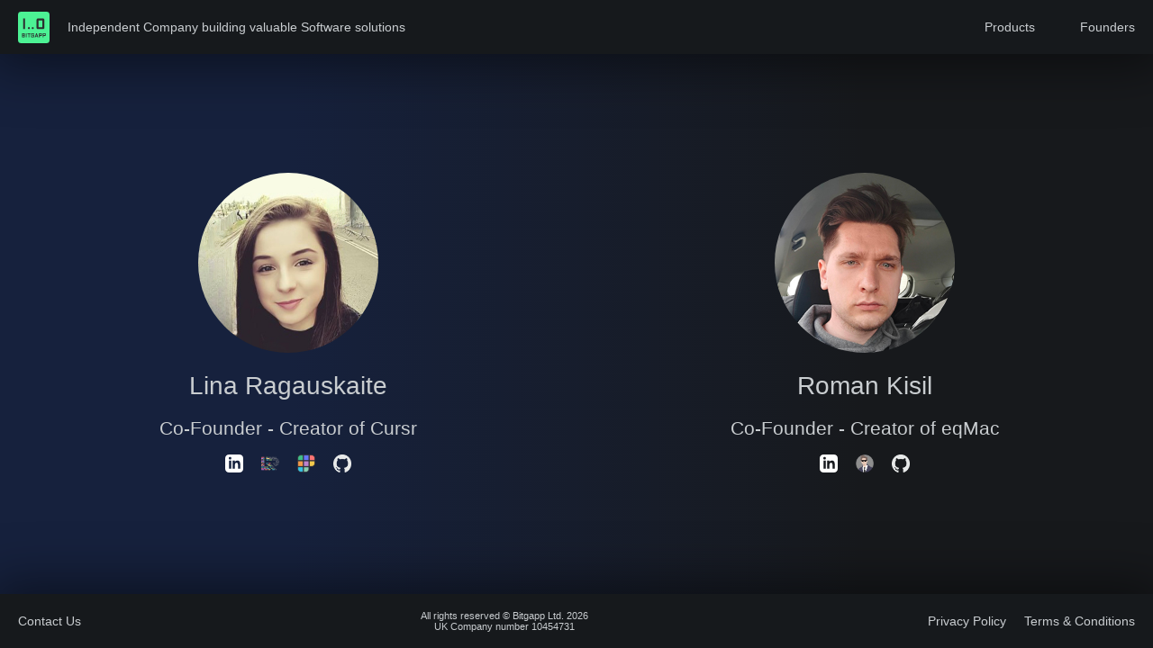

--- FILE ---
content_type: text/html;charset=utf-8
request_url: https://bitgapp.com/founders/index.html
body_size: 4158
content:
<!DOCTYPE html><html lang="en"><head>
  <link rel="apple-touch-icon" sizes="180x180" href="/assets/apple-touch-icon.png">
  <link rel="icon" type="image/png" sizes="32x32" href="/assets/favicon-32x32.png">
  <link rel="icon" type="image/png" sizes="16x16" href="/assets/favicon-16x16.png">
  <link rel="manifest" href="/assets/site.webmanifest">

  <title>Bitgapp - Independent Software</title>

  <base href="/">
  <meta http-equiv="Content-Security-Policy" content="default-src 'self' data: 'unsafe-inline' api.bitgapp.com api.eqmac.app api.cursr.app">

  <meta charset="utf-8">
  <meta name="description" content="Bitgapp - Independent Software">
  <meta name="keywords" content="bitgapp,independent,software">
  <meta name="viewport" content="width=device-width, initial-scale=0.70, minimum-scale=0.70, maximum-scale=2.00, user-scalable=yes">
  <meta name="og:image" content="https://bitgapp.com/assets/icon.png">
<style>html{line-height:1.15;-webkit-text-size-adjust:100%}body{margin:0}:root{--warning:#eb3f42;--caution:#FFD500;--success:#4DAD82;--light:#c9cdd0;--dark:#16191c;--eqmac-brand:#03F193;--cursr-brand:#A7256E;--eqmac-background:#17191C;--cursr-background:#16213D;--background-darkest:#000000;--background-darker:#000005;--background:var(--dark);--background-brighter:#282b2f;--background-brightest:#323539;--foreground-darkest:#a4a8ab;--foreground-darker:#b0b4b7;--foreground:var(--light);--foreground-brighter:#e2e6e9;--foreground-brightest:#eff3f6;--accent-darkest:#2c6a50;--accent-darker:#38765b;--accent:#4f8d71;--accent-lighter:#66a588;--accent-lightest:#72b194}html,body{font-family:Arial,Helvetica,sans-serif;background-color:var(--background);color:var(--foreground);min-width:500px;width:100%;font-size:14px;font-weight:400}.w-100{width:100%}</style><style>html{line-height:1.15;-webkit-text-size-adjust:100%}body{margin:0}h1{font-size:2em;margin:.67em 0}a{background-color:transparent}img{border-style:none}:root{--warning:#eb3f42;--caution:#FFD500;--success:#4DAD82;--light:#c9cdd0;--dark:#16191c;--eqmac-brand:#03F193;--cursr-brand:#A7256E;--eqmac-background:#17191C;--cursr-background:#16213D;--background-darkest:#000000;--background-darker:#000005;--background:var(--dark);--background-brighter:#282b2f;--background-brightest:#323539;--foreground-darkest:#a4a8ab;--foreground-darker:#b0b4b7;--foreground:var(--light);--foreground-brighter:#e2e6e9;--foreground-brightest:#eff3f6;--accent-darkest:#2c6a50;--accent-darker:#38765b;--accent:#4f8d71;--accent-lighter:#66a588;--accent-lightest:#72b194}html,body{font-family:Arial,Helvetica,sans-serif;background-color:var(--background);color:var(--foreground);min-width:500px;width:100%;font-size:14px;font-weight:400}h1,h2{font-weight:400;color:var(--foreground)}a{text-decoration:none;color:var(--foreground)}a:hover{cursor:pointer!important}.text-small{font-size:.8em}.text-center{text-align:center}.clickable{cursor:pointer}.w-100{width:100%}</style><link rel="stylesheet" href="styles.83e9664abf8699ec.css" media="print" onload="this.media='all'"><noscript><link rel="stylesheet" href="styles.83e9664abf8699ec.css"></noscript><style ng-transition="serverApp">html[_ngcontent-sc68]{line-height:1.15;-webkit-text-size-adjust:100%}body[_ngcontent-sc68]{margin:0}main[_ngcontent-sc68]{display:block}h1[_ngcontent-sc68]{font-size:2em;margin:.67em 0}hr[_ngcontent-sc68]{box-sizing:content-box;height:0;overflow:visible}pre[_ngcontent-sc68]{font-family:monospace,monospace;font-size:1em}a[_ngcontent-sc68]{background-color:transparent}abbr[title][_ngcontent-sc68]{border-bottom:none;text-decoration:underline;-webkit-text-decoration:underline dotted;text-decoration:underline dotted}b[_ngcontent-sc68], strong[_ngcontent-sc68]{font-weight:bolder}code[_ngcontent-sc68], kbd[_ngcontent-sc68], samp[_ngcontent-sc68]{font-family:monospace,monospace;font-size:1em}small[_ngcontent-sc68]{font-size:80%}sub[_ngcontent-sc68], sup[_ngcontent-sc68]{font-size:75%;line-height:0;position:relative;vertical-align:baseline}sub[_ngcontent-sc68]{bottom:-.25em}sup[_ngcontent-sc68]{top:-.5em}img[_ngcontent-sc68]{border-style:none}button[_ngcontent-sc68], input[_ngcontent-sc68], optgroup[_ngcontent-sc68], select[_ngcontent-sc68], textarea[_ngcontent-sc68]{font-family:inherit;font-size:100%;line-height:1.15;margin:0}button[_ngcontent-sc68], input[_ngcontent-sc68]{overflow:visible}button[_ngcontent-sc68], select[_ngcontent-sc68]{text-transform:none}button[_ngcontent-sc68], [type=button][_ngcontent-sc68], [type=reset][_ngcontent-sc68], [type=submit][_ngcontent-sc68]{-webkit-appearance:button}button[_ngcontent-sc68]::-moz-focus-inner, [type=button][_ngcontent-sc68]::-moz-focus-inner, [type=reset][_ngcontent-sc68]::-moz-focus-inner, [type=submit][_ngcontent-sc68]::-moz-focus-inner{border-style:none;padding:0}button[_ngcontent-sc68]:-moz-focusring, [type=button][_ngcontent-sc68]:-moz-focusring, [type=reset][_ngcontent-sc68]:-moz-focusring, [type=submit][_ngcontent-sc68]:-moz-focusring{outline:1px dotted ButtonText}fieldset[_ngcontent-sc68]{padding:.35em .75em .625em}legend[_ngcontent-sc68]{box-sizing:border-box;color:inherit;display:table;max-width:100%;padding:0;white-space:normal}progress[_ngcontent-sc68]{vertical-align:baseline}textarea[_ngcontent-sc68]{overflow:auto}[type=checkbox][_ngcontent-sc68], [type=radio][_ngcontent-sc68]{box-sizing:border-box;padding:0}[type=number][_ngcontent-sc68]::-webkit-inner-spin-button, [type=number][_ngcontent-sc68]::-webkit-outer-spin-button{height:auto}[type=search][_ngcontent-sc68]{-webkit-appearance:textfield;outline-offset:-2px}[type=search][_ngcontent-sc68]::-webkit-search-decoration{-webkit-appearance:none}[_ngcontent-sc68]::-webkit-file-upload-button{-webkit-appearance:button;font:inherit}details[_ngcontent-sc68]{display:block}summary[_ngcontent-sc68]{display:list-item}template[_ngcontent-sc68]{display:none}[hidden][_ngcontent-sc68]{display:none}[_ngcontent-sc68]:root{--warning: #eb3f42;--caution: #FFD500;--success: #4DAD82;--light: #c9cdd0;--dark: #16191c;--eqmac-brand: #03F193;--cursr-brand: #A7256E;--eqmac-background: #17191C;--cursr-background: #16213D;--background-darkest: #000000;--background-darker: #000005;--background: var(--dark);--background-brighter: #282b2f;--background-brightest: #323539;--foreground-darkest: #a4a8ab;--foreground-darker: #b0b4b7;--foreground: var(--light);--foreground-brighter: #e2e6e9;--foreground-brightest: #eff3f6;--accent-darkest: #2c6a50;--accent-darker: #38765b;--accent: #4f8d71;--accent-lighter: #66a588;--accent-lightest: #72b194}.warning[_ngcontent-sc68]{color:var(--warning)!important}.caution[_ngcontent-sc68]{color:var(--caution)!important}.success[_ngcontent-sc68]{color:var(--success)!important}.light[_ngcontent-sc68]{color:var(--light)!important}.dark[_ngcontent-sc68]{color:var(--dark)!important}.brand[_ngcontent-sc68]{color:var(--brand)!important}.pro-start[_ngcontent-sc68]{color:var(--pro-start)!important}.pro-end[_ngcontent-sc68]{color:var(--pro-end)!important}.accent-darkest[_ngcontent-sc68]{color:var(--accent-darkest)!important}.accent-darker[_ngcontent-sc68]{color:var(--accent-darker)!important}.accent[_ngcontent-sc68]{color:var(--accent)!important}.accent-lighter[_ngcontent-sc68]{color:var(--accent-lighter)!important}.accent-lightest[_ngcontent-sc68]{color:var(--accent-lightest)!important}.background-darkest[_ngcontent-sc68]{color:var(--background-darkest)!important}.background-darker[_ngcontent-sc68]{color:var(--background-darker)!important}.background[_ngcontent-sc68]{color:var(--background)!important}.background-brighter[_ngcontent-sc68]{color:var(--background-brighter)!important}.background-brightest[_ngcontent-sc68]{color:var(--background-brightest)!important}.foreground-darkest[_ngcontent-sc68]{color:var(--foreground-darkest)!important}.foreground-darker[_ngcontent-sc68]{color:var(--foreground-darker)!important}.foreground[_ngcontent-sc68]{color:var(--foreground)!important}.foreground-brighter[_ngcontent-sc68]{color:var(--foreground-brighter)!important}.foreground-brightest[_ngcontent-sc68]{color:var(--foreground-brightest)!important}.bg-warning[_ngcontent-sc68]{background-color:var(--warning)!important}.bg-caution[_ngcontent-sc68]{background-color:var(--caution)!important}.bg-success[_ngcontent-sc68]{background-color:var(--success)!important}.bg-light[_ngcontent-sc68]{background-color:var(--light)!important}.bg-dark[_ngcontent-sc68]{background-color:var(--dark)!important}.bg-brand[_ngcontent-sc68]{background-color:var(--brand)!important}.bg-pro-start[_ngcontent-sc68]{background-color:var(--pro-start)!important}.bg-pro-end[_ngcontent-sc68]{background-color:var(--pro-end)!important}.bg-pro-gradient[_ngcontent-sc68]{background-image:linear-gradient(170deg,var(--pro-start),var(--pro-end))}.bg-accent-darkest[_ngcontent-sc68]{background-color:var(--accent-darkest)!important}.bg-accent-darker[_ngcontent-sc68]{background-color:var(--accent-darker)!important}.bg-accent[_ngcontent-sc68]{background-color:var(--accent)!important}.bg-accent-lighter[_ngcontent-sc68]{background-color:var(--accent-lighter)!important}.bg-accent-lightest[_ngcontent-sc68]{background-color:var(--accent-lightest)!important}.bg-background-darkest[_ngcontent-sc68]{background-color:var(--background-darkest)!important}.bg-background-darker[_ngcontent-sc68]{background-color:var(--background-darker)!important}.bg-background[_ngcontent-sc68]{background-color:var(--background)!important}.bg-background-brighter[_ngcontent-sc68]{background-color:var(--background-brighter)!important}.bg-background-brightest[_ngcontent-sc68]{background-color:var(--background-brightest)!important}.bg-foreground-darkest[_ngcontent-sc68]{background-color:var(--foreground-darkest)!important}.bg-foreground-darker[_ngcontent-sc68]{background-color:var(--foreground-darker)!important}.bg-foreground[_ngcontent-sc68]{background-color:var(--foreground)!important}.bg-foreground-brighter[_ngcontent-sc68]{background-color:var(--foreground-brighter)!important}.bg-foreground-brightest[_ngcontent-sc68]{background-color:var(--foreground-brightest)!important}.fill-warning[_ngcontent-sc68]{fill:var(--warning)!important}.fill-caution[_ngcontent-sc68]{fill:var(--caution)!important}.fill-success[_ngcontent-sc68]{fill:var(--success)!important}.fill-light[_ngcontent-sc68]{fill:var(--light)!important}.fill-dark[_ngcontent-sc68]{fill:var(--dark)!important}.fill-brand[_ngcontent-sc68]{fill:var(--brand)!important}.fill-pro-start[_ngcontent-sc68]{fill:var(--pro-start)!important}.fill-pro-end[_ngcontent-sc68]{fill:var(--pro-end)!important}.fill-accent-darkest[_ngcontent-sc68]{fill:var(--accent-darkest)!important}.fill-accent-darker[_ngcontent-sc68]{fill:var(--accent-darker)!important}.fill-accent[_ngcontent-sc68]{fill:var(--accent)!important}.fill-accent-lighter[_ngcontent-sc68]{fill:var(--accent-lighter)!important}.fill-accent-lightest[_ngcontent-sc68]{fill:var(--accent-lightest)!important}.fill-background-darkest[_ngcontent-sc68]{fill:var(--background-darkest)!important}.fill-background-darker[_ngcontent-sc68]{fill:var(--background-darker)!important}.fill-background[_ngcontent-sc68]{fill:var(--background)!important}.fill-background-brighter[_ngcontent-sc68]{fill:var(--background-brighter)!important}.fill-background-brightest[_ngcontent-sc68]{fill:var(--background-brightest)!important}.fill-foreground-darkest[_ngcontent-sc68]{fill:var(--foreground-darkest)!important}.fill-foreground-darker[_ngcontent-sc68]{fill:var(--foreground-darker)!important}.fill-foreground[_ngcontent-sc68]{fill:var(--foreground)!important}.fill-foreground-brighter[_ngcontent-sc68]{fill:var(--foreground-brighter)!important}.fill-foreground-brightest[_ngcontent-sc68]{fill:var(--foreground-brightest)!important}html[_ngcontent-sc68], body[_ngcontent-sc68]{font-family:Arial,Helvetica,sans-serif;background-color:var(--background);color:var(--foreground);min-width:500px;width:100%;font-size:14px;font-weight:400}h1[_ngcontent-sc68], h2[_ngcontent-sc68], h3[_ngcontent-sc68], h4[_ngcontent-sc68], h5[_ngcontent-sc68]{font-weight:400;color:var(--foreground)}a[_ngcontent-sc68]{text-decoration:none;color:var(--foreground)}a[_ngcontent-sc68]:hover{cursor:pointer!important}.crossed-out[_ngcontent-sc68]{text-decoration:line-through}.text-small[_ngcontent-sc68]{font-size:.8em}.text-big[_ngcontent-sc68]{font-size:1.2em}.text-center[_ngcontent-sc68]{text-align:center}.underline[_ngcontent-sc68]{text-decoration:underline}.clickable[_ngcontent-sc68]{cursor:pointer}.iframe[_ngcontent-sc68]{border:none}.m-0[_ngcontent-sc68]{margin:0}.not-selectable[_ngcontent-sc68]{-webkit-touch-callout:none!important;-webkit-user-select:none!important;user-select:none!important}.overflow-hidden[_ngcontent-sc68]{overflow:hidden}.border-10[_ngcontent-sc68]{border-radius:10px}.w-100[_ngcontent-sc68]{width:100%}.h-100[_ngcontent-sc68]{height:100%}.table-centered[_ngcontent-sc68]   tr[_ngcontent-sc68]   td[_ngcontent-sc68]{vertical-align:middle;text-align:center}.inline[_ngcontent-sc68]{display:inline-block}[_nghost-sc68]{width:100%}bitgapp-header[_ngcontent-sc68]{position:fixed;z-index:999;top:0;left:0}bitgapp-header[_ngcontent-sc68]:after{box-shadow:inset 0 -20px 0 0 transparent}.content[_ngcontent-sc68]{margin-top:60px;display:flex;align-items:center;justify-content:center;min-height:calc(100vh - 120px);margin-bottom:60px}bitgapp-footer[_ngcontent-sc68]{position:fixed;z-index:999;bottom:0;left:0}bitgapp-footer[_ngcontent-sc68]:before{box-shadow:inset 0 -20px 0 0 transparent}</style><style ng-transition="serverApp">[_nghost-sc66]{box-sizing:border-box;width:100%;height:60px;padding:20px;display:flex;flex-direction:row;justify-content:space-between;align-items:center;background-color:var(--background);box-shadow:0 1px 60px 10px #00000080}</style><style ng-transition="serverApp">[_nghost-sc67]{background-color:var(--background);display:block;box-sizing:border-box;width:100%;height:60px;padding:20px;box-shadow:0 1px 60px 10px #00000080}</style><style type="text/css">
/*
  @angular/flex-layout - workaround for possible browser quirk with mediaQuery listeners
  see http://bit.ly/2sd4HMP
*/
@media screen and (min-width: 600px), screen and (min-width: 960px), screen and (min-width: 1280px), screen and (min-width: 1920px), screen and (min-width: 1920px) and (max-width: 4999.98px), screen and (max-width: 1919.98px), screen and (min-width: 1280px) and (max-width: 1919.98px), screen and (max-width: 1279.98px), screen and (min-width: 960px) and (max-width: 1279.98px), screen and (max-width: 959.98px), screen and (min-width: 600px) and (max-width: 959.98px), screen and (max-width: 599.98px), screen and (min-width: 0px) and (max-width: 599.98px), print {.fx-query-test{ }}
</style><style ng-transition="serverApp">.container[_ngcontent-sc30]{background-image:linear-gradient(to right,var(--cursr-background) 25%,var(--eqmac-background) 75%);width:100vw;min-height:calc(100vh - 120px)}</style><style ng-transition="serverApp">@media screen and (max-width: 959px){.container[_ngcontent-sc30]{background-image:linear-gradient(to bottom,var(--cursr-background) 25%,var(--eqmac-background) 75%)}}</style><style ng-transition="serverApp">.founder[_ngcontent-sc30]{text-align:center;width:500px}</style><style ng-transition="serverApp">.avatar[_ngcontent-sc30]{border-radius:50%}</style><style ng-transition="serverApp">.invert[_ngcontent-sc30]{filter:invert()}</style><style class="flex-layout-ssr">@media all {.flex-layout-0 {height:100%;min-height:100%;min-width:100%;width:100%;-webkit-flex-direction:row;box-sizing:border-box;display:flex;flex-direction:row;-webkit-align-content:center;-webkit-align-items:center;-webkit-justify-content:space-between;align-content:center;align-items:center;justify-content:space-between;}.flex-layout-1 {-webkit-flex-direction:row;box-sizing:border-box;display:flex;flex-direction:row;-webkit-align-content:center;-webkit-align-items:center;-webkit-justify-content:flex-start;align-content:center;align-items:center;justify-content:flex-start;}.flex-layout-2 {margin-right:20px;}.flex-layout-4 {-webkit-flex-direction:row;box-sizing:border-box;display:flex;flex-direction:row;-webkit-align-content:center;-webkit-align-items:center;-webkit-justify-content:space-between;align-content:center;align-items:center;justify-content:space-between;}.flex-layout-5 {margin-right:50px;}.flex-layout-7 {margin-right:10px;}.flex-layout-8 {margin-right:10px;}.flex-layout-9 {-webkit-flex-direction:row;box-sizing:border-box;display:flex;flex-direction:row;-webkit-align-content:flex-end;-webkit-align-items:flex-end;-webkit-justify-content:flex-start;align-content:flex-end;align-items:flex-end;justify-content:flex-start;}.flex-layout-10 {margin-right:20px;}.flex-layout-12 {-webkit-flex-direction:row;box-sizing:border-box;display:flex;flex-direction:row;-webkit-align-content:center;-webkit-align-items:center;-webkit-justify-content:space-around;align-content:center;align-items:center;justify-content:space-around;}.flex-layout-13 {-webkit-flex-direction:row;box-sizing:border-box;display:flex;flex-direction:row;-webkit-align-content:center;-webkit-align-items:center;-webkit-justify-content:center;align-content:center;align-items:center;justify-content:center;}.flex-layout-14 {margin-right:20px;}.flex-layout-15 {margin-right:20px;}.flex-layout-16 {margin-right:20px;}.flex-layout-18 {-webkit-flex-direction:row;box-sizing:border-box;display:flex;flex-direction:row;-webkit-align-content:center;-webkit-align-items:center;-webkit-justify-content:center;align-content:center;align-items:center;justify-content:center;}.flex-layout-19 {margin-right:20px;}.flex-layout-20 {margin-right:20px;}}@media screen and (min-width: 600px) {}@media screen and (min-width: 960px) {}@media screen and (min-width: 1280px) {}@media screen and (min-width: 1920px) {}@media screen and (min-width: 1920px) and (max-width: 4999.98px) {}@media screen and (max-width: 1919.98px) {}@media screen and (min-width: 1280px) and (max-width: 1919.98px) {}@media screen and (max-width: 1279.98px) {}@media screen and (min-width: 960px) and (max-width: 1279.98px) {}@media screen and (max-width: 959.98px) {.flex-layout-12 {-webkit-flex-direction:column;box-sizing:border-box;display:flex;flex-direction:column;}}@media screen and (min-width: 600px) and (max-width: 959.98px) {}@media screen and (max-width: 599.98px) {.flex-layout-5 {margin-right:20px;}}@media screen and (min-width: 0px) and (max-width: 599.98px) {}</style></head>
<body>
  <bitgapp-site class="w-100" _nghost-sc68="" ng-version="15.2.2" ng-server-context="ssg"><bitgapp-header _ngcontent-sc68="" class="w-100" _nghost-sc66=""><div _ngcontent-sc66="" fxlayout="row" fxlayoutalign="start center" fxlayoutgap="20px" class="flex-layout-1"><a _ngcontent-sc66="" routerlink="/" style="height: 35px;" href="/" class="flex-layout-2"><img _ngcontent-sc66="" height="35" width="35" src="assets/icon.svg" alt="Bitgapp Icon"></a><span _ngcontent-sc66="" class="flex-layout-3">Independent Company building valuable Software solutions</span></div><div _ngcontent-sc66="" fxlayout="row" fxlayoutalign="space-between center" fxlayoutgap="50px" fxlayoutgap.lt-sm="20px" class="flex-layout-4"><a _ngcontent-sc66="" href="/#products" class="flex-layout-5">Products</a><a _ngcontent-sc66="" href="/#founders" class="flex-layout-6">Founders</a></div></bitgapp-header><div _ngcontent-sc68="" class="content"><router-outlet _ngcontent-sc68=""></router-outlet><bitgapp-founders _nghost-sc30=""><div _ngcontent-sc30="" fxlayout="row" fxlayout.lt-md="column" fxlayoutalign="space-around center" class="container w-100 flex-layout-12"><div _ngcontent-sc30="" class="founder"><img _ngcontent-sc30="" height="200" width="200" class="avatar" src="/assets/lina.jpg" alt="Lina Ragauskaite Photo"><h1 _ngcontent-sc30="">Lina Ragauskaite</h1><h2 _ngcontent-sc30="">Co-Founder - Creator of Cursr</h2><div _ngcontent-sc30="" fxlayout="row" fxlayoutgap="20px" fxlayoutalign="center center" class="w-100 flex-layout-13"><a _ngcontent-sc30="" target="_blank" href="https://www.linkedin.com/in/ragauskl/" class="flex-layout-14"><img _ngcontent-sc30="" height="20" width="20" class="invert" src="/assets/linkedin.svg" title="Lina Ragauskaite LinkedIn" alt="Lina Ragauskaite LinkedIn"></a><a _ngcontent-sc30="" target="_blank" href="https://lina.codes" class="flex-layout-15"><img _ngcontent-sc30="" height="20" width="20" class="" src="/assets/lina-portfolio.svg" title="Lina Ragauskaite Portfolio" alt="Lina Ragauskaite Portfolio"></a><a _ngcontent-sc30="" target="_blank" href="https://www.polywork.com/ragauskl" class="flex-layout-16"><img _ngcontent-sc30="" height="20" width="20" class="" src="/assets/polywork.png" title="Lina Ragauskaite Polywork" alt="Lina Ragauskaite Polywork"></a><a _ngcontent-sc30="" target="_blank" href="https://github.com/ragauskl" class="flex-layout-17"><img _ngcontent-sc30="" height="20" width="20" class="invert" src="/assets/github.png" title="Lina Ragauskaite GitHub" alt="Lina Ragauskaite GitHub"></a><!----></div></div><div _ngcontent-sc30="" class="founder"><img _ngcontent-sc30="" height="200" width="200" class="avatar" src="/assets/roman.jpg" alt="Roman Kisil Photo"><h1 _ngcontent-sc30="">Roman Kisil</h1><h2 _ngcontent-sc30="">Co-Founder - Creator of eqMac</h2><div _ngcontent-sc30="" fxlayout="row" fxlayoutgap="20px" fxlayoutalign="center center" class="w-100 flex-layout-18"><a _ngcontent-sc30="" target="_blank" href="https://www.linkedin.com/in/romankisil/" class="flex-layout-19"><img _ngcontent-sc30="" height="20" width="20" class="invert" src="/assets/linkedin.svg" title="Roman Kisil LinkedIn" alt="Roman Kisil LinkedIn"></a><a _ngcontent-sc30="" target="_blank" href="https://nodeful.io" class="flex-layout-20"><img _ngcontent-sc30="" height="20" width="20" class="" src="/assets/roman.ico" title="Roman Kisil Portfolio" alt="Roman Kisil Portfolio"></a><a _ngcontent-sc30="" target="_blank" href="https://github.com/nodeful" class="flex-layout-21"><img _ngcontent-sc30="" height="20" width="20" class="invert" src="/assets/github.png" title="Roman Kisil GitHub" alt="Roman Kisil GitHub"></a><!----></div></div><!----></div></bitgapp-founders><!----></div><bitgapp-footer _ngcontent-sc68="" class="w-100" _nghost-sc67=""><div _ngcontent-sc67="" fxlayout="row" fxlayoutgap="10px" fxfill="" fxlayoutalign="space-between center" class="flex-layout-0"><span _ngcontent-sc67="" class="clickable flex-layout-7">Contact Us</span><span _ngcontent-sc67="" class="text-small text-center flex-layout-8">All rights reserved © Bitgapp Ltd. 2023<br _ngcontent-sc67="">UK Company number 10454731</span><div _ngcontent-sc67="" fxlayout="row" fxlayoutalign="start end" fxlayoutgap="20px" class="flex-layout-9"><a _ngcontent-sc67="" href="/privacy" class="flex-layout-10"><span _ngcontent-sc67="">Privacy Policy</span></a><a _ngcontent-sc67="" href="/terms" class="flex-layout-11"><span _ngcontent-sc67="">Terms &amp; Conditions</span></a></div></div></bitgapp-footer></bitgapp-site>
<script src="runtime.3826f1838ee3237f.js" type="module"></script><script src="polyfills.b1e311072bdc89cf.js" type="module"></script><script src="main.60e5808fa1d83e22.js" type="module"></script>

</body></html>

--- FILE ---
content_type: text/css
request_url: https://bitgapp.com/styles.83e9664abf8699ec.css
body_size: 1288
content:
/*! normalize.css v8.0.1 | MIT License | github.com/necolas/normalize.css */html{line-height:1.15;-webkit-text-size-adjust:100%}body{margin:0}main{display:block}h1{font-size:2em;margin:.67em 0}hr{box-sizing:content-box;height:0;overflow:visible}pre{font-family:monospace,monospace;font-size:1em}a{background-color:transparent}abbr[title]{border-bottom:none;text-decoration:underline;-webkit-text-decoration:underline dotted;text-decoration:underline dotted}b,strong{font-weight:bolder}code,kbd,samp{font-family:monospace,monospace;font-size:1em}small{font-size:80%}sub,sup{font-size:75%;line-height:0;position:relative;vertical-align:baseline}sub{bottom:-.25em}sup{top:-.5em}img{border-style:none}button,input,optgroup,select,textarea{font-family:inherit;font-size:100%;line-height:1.15;margin:0}button,input{overflow:visible}button,select{text-transform:none}button,[type=button],[type=reset],[type=submit]{-webkit-appearance:button}button::-moz-focus-inner,[type=button]::-moz-focus-inner,[type=reset]::-moz-focus-inner,[type=submit]::-moz-focus-inner{border-style:none;padding:0}button:-moz-focusring,[type=button]:-moz-focusring,[type=reset]:-moz-focusring,[type=submit]:-moz-focusring{outline:1px dotted ButtonText}fieldset{padding:.35em .75em .625em}legend{box-sizing:border-box;color:inherit;display:table;max-width:100%;padding:0;white-space:normal}progress{vertical-align:baseline}textarea{overflow:auto}[type=checkbox],[type=radio]{box-sizing:border-box;padding:0}[type=number]::-webkit-inner-spin-button,[type=number]::-webkit-outer-spin-button{height:auto}[type=search]{-webkit-appearance:textfield;outline-offset:-2px}[type=search]::-webkit-search-decoration{-webkit-appearance:none}::-webkit-file-upload-button{-webkit-appearance:button;font:inherit}details{display:block}summary{display:list-item}template{display:none}[hidden]{display:none}:root{--warning: #eb3f42;--caution: #FFD500;--success: #4DAD82;--light: #c9cdd0;--dark: #16191c;--eqmac-brand: #03F193;--cursr-brand: #A7256E;--eqmac-background: #17191C;--cursr-background: #16213D;--background-darkest: #000000;--background-darker: #000005;--background: var(--dark);--background-brighter: #282b2f;--background-brightest: #323539;--foreground-darkest: #a4a8ab;--foreground-darker: #b0b4b7;--foreground: var(--light);--foreground-brighter: #e2e6e9;--foreground-brightest: #eff3f6;--accent-darkest: #2c6a50;--accent-darker: #38765b;--accent: #4f8d71;--accent-lighter: #66a588;--accent-lightest: #72b194}.warning{color:var(--warning)!important}.caution{color:var(--caution)!important}.success{color:var(--success)!important}.light{color:var(--light)!important}.dark{color:var(--dark)!important}.brand{color:var(--brand)!important}.pro-start{color:var(--pro-start)!important}.pro-end{color:var(--pro-end)!important}.accent-darkest{color:var(--accent-darkest)!important}.accent-darker{color:var(--accent-darker)!important}.accent{color:var(--accent)!important}.accent-lighter{color:var(--accent-lighter)!important}.accent-lightest{color:var(--accent-lightest)!important}.background-darkest{color:var(--background-darkest)!important}.background-darker{color:var(--background-darker)!important}.background{color:var(--background)!important}.background-brighter{color:var(--background-brighter)!important}.background-brightest{color:var(--background-brightest)!important}.foreground-darkest{color:var(--foreground-darkest)!important}.foreground-darker{color:var(--foreground-darker)!important}.foreground{color:var(--foreground)!important}.foreground-brighter{color:var(--foreground-brighter)!important}.foreground-brightest{color:var(--foreground-brightest)!important}.bg-warning{background-color:var(--warning)!important}.bg-caution{background-color:var(--caution)!important}.bg-success{background-color:var(--success)!important}.bg-light{background-color:var(--light)!important}.bg-dark{background-color:var(--dark)!important}.bg-brand{background-color:var(--brand)!important}.bg-pro-start{background-color:var(--pro-start)!important}.bg-pro-end{background-color:var(--pro-end)!important}.bg-pro-gradient{background-image:linear-gradient(170deg,var(--pro-start),var(--pro-end))}.bg-accent-darkest{background-color:var(--accent-darkest)!important}.bg-accent-darker{background-color:var(--accent-darker)!important}.bg-accent{background-color:var(--accent)!important}.bg-accent-lighter{background-color:var(--accent-lighter)!important}.bg-accent-lightest{background-color:var(--accent-lightest)!important}.bg-background-darkest{background-color:var(--background-darkest)!important}.bg-background-darker{background-color:var(--background-darker)!important}.bg-background{background-color:var(--background)!important}.bg-background-brighter{background-color:var(--background-brighter)!important}.bg-background-brightest{background-color:var(--background-brightest)!important}.bg-foreground-darkest{background-color:var(--foreground-darkest)!important}.bg-foreground-darker{background-color:var(--foreground-darker)!important}.bg-foreground{background-color:var(--foreground)!important}.bg-foreground-brighter{background-color:var(--foreground-brighter)!important}.bg-foreground-brightest{background-color:var(--foreground-brightest)!important}.fill-warning{fill:var(--warning)!important}.fill-caution{fill:var(--caution)!important}.fill-success{fill:var(--success)!important}.fill-light{fill:var(--light)!important}.fill-dark{fill:var(--dark)!important}.fill-brand{fill:var(--brand)!important}.fill-pro-start{fill:var(--pro-start)!important}.fill-pro-end{fill:var(--pro-end)!important}.fill-accent-darkest{fill:var(--accent-darkest)!important}.fill-accent-darker{fill:var(--accent-darker)!important}.fill-accent{fill:var(--accent)!important}.fill-accent-lighter{fill:var(--accent-lighter)!important}.fill-accent-lightest{fill:var(--accent-lightest)!important}.fill-background-darkest{fill:var(--background-darkest)!important}.fill-background-darker{fill:var(--background-darker)!important}.fill-background{fill:var(--background)!important}.fill-background-brighter{fill:var(--background-brighter)!important}.fill-background-brightest{fill:var(--background-brightest)!important}.fill-foreground-darkest{fill:var(--foreground-darkest)!important}.fill-foreground-darker{fill:var(--foreground-darker)!important}.fill-foreground{fill:var(--foreground)!important}.fill-foreground-brighter{fill:var(--foreground-brighter)!important}.fill-foreground-brightest{fill:var(--foreground-brightest)!important}html,body{font-family:Arial,Helvetica,sans-serif;background-color:var(--background);color:var(--foreground);min-width:500px;width:100%;font-size:14px;font-weight:400}h1,h2,h3,h4,h5{font-weight:400;color:var(--foreground)}a{text-decoration:none;color:var(--foreground)}a:hover{cursor:pointer!important}.crossed-out{text-decoration:line-through}.text-small{font-size:.8em}.text-big{font-size:1.2em}.text-center{text-align:center}.underline{text-decoration:underline}.clickable{cursor:pointer}.iframe{border:none}.m-0{margin:0}.not-selectable{-webkit-touch-callout:none!important;-webkit-user-select:none!important;user-select:none!important}.overflow-hidden{overflow:hidden}.border-10{border-radius:10px}.w-100{width:100%}.h-100{height:100%}.table-centered tr td{vertical-align:middle;text-align:center}.inline{display:inline-block}


--- FILE ---
content_type: application/javascript
request_url: https://bitgapp.com/runtime.3826f1838ee3237f.js
body_size: 167
content:
(()=>{"use strict";var e,p={},_={};function n(e){var a=_[e];if(void 0!==a)return a.exports;var r=_[e]={exports:{}};return p[e].call(r.exports,r,r.exports,n),r.exports}n.m=p,e=[],n.O=(a,r,s,f)=>{if(!r){var c=1/0;for(t=0;t<e.length;t++){for(var[r,s,f]=e[t],o=!0,l=0;l<r.length;l++)(!1&f||c>=f)&&Object.keys(n.O).every(d=>n.O[d](r[l]))?r.splice(l--,1):(o=!1,f<c&&(c=f));if(o){e.splice(t--,1);var u=s();void 0!==u&&(a=u)}}return a}f=f||0;for(var t=e.length;t>0&&e[t-1][2]>f;t--)e[t]=e[t-1];e[t]=[r,s,f]},n.n=e=>{var a=e&&e.__esModule?()=>e.default:()=>e;return n.d(a,{a}),a},n.d=(e,a)=>{for(var r in a)n.o(a,r)&&!n.o(e,r)&&Object.defineProperty(e,r,{enumerable:!0,get:a[r]})},n.o=(e,a)=>Object.prototype.hasOwnProperty.call(e,a),(()=>{var e={666:0};n.O.j=s=>0===e[s];var a=(s,f)=>{var l,u,[t,c,o]=f,v=0;if(t.some(b=>0!==e[b])){for(l in c)n.o(c,l)&&(n.m[l]=c[l]);if(o)var i=o(n)}for(s&&s(f);v<t.length;v++)n.o(e,u=t[v])&&e[u]&&e[u][0](),e[u]=0;return n.O(i)},r=self.webpackChunkbitgapp_site=self.webpackChunkbitgapp_site||[];r.forEach(a.bind(null,0)),r.push=a.bind(null,r.push.bind(r))})()})();

--- FILE ---
content_type: image/svg+xml
request_url: https://bitgapp.com/assets/lina-portfolio.svg
body_size: 5
content:
<svg xmlns="http://www.w3.org/2000/svg" viewBox="0 0 400 288"><defs><style>.cls-1{fill:#e06c75;}.cls-2{fill:#98c379;}.cls-3{fill:#9b9b9b;opacity:0.5;}.cls-4{fill:#c678dd;}.cls-5{fill:#56b6c2;}.cls-6{fill:#e5c07b;}</style></defs><title>dark-logo</title><g id="Layer_2" data-name="Layer 2"><g id="Layer_1-2" data-name="Layer 1"><rect class="cls-1" width="72" height="18" rx="9"/><rect class="cls-2" x="107" width="41" height="18" rx="9"/><rect class="cls-3" x="153" width="72" height="18" rx="9"/><rect class="cls-3" x="229" width="72" height="18" rx="9"/><rect class="cls-3" x="306" width="31" height="18" rx="9"/><rect class="cls-4" y="26" width="40" height="18" rx="9"/><rect class="cls-5" x="44" y="26" width="28" height="18" rx="9"/><rect class="cls-6" x="108" y="26" width="85" height="18" rx="9"/><rect class="cls-3" x="197" y="26" width="72" height="18" rx="9"/><rect class="cls-3" x="274" y="26" width="72" height="18" rx="9"/><rect class="cls-3" x="350" y="26" width="18" height="18" rx="9"/><rect class="cls-1" y="54" width="27" height="18" rx="9"/><rect class="cls-2" x="31" y="54" width="41" height="18" rx="9"/><rect class="cls-5" x="108" y="54" width="58" height="18" rx="9"/><rect class="cls-2" x="170" y="54" width="72" height="18" rx="9"/><rect class="cls-3" x="247" y="54" width="72" height="18" rx="9"/><rect class="cls-3" x="323" y="54" width="63" height="18" rx="9"/><rect class="cls-4" y="80" width="72" height="18" rx="9"/><rect class="cls-3" x="319" y="80" width="49" height="18" rx="9"/><rect class="cls-6" y="108" width="31" height="18" rx="9"/><rect class="cls-5" x="35" y="108" width="37" height="18" rx="9"/><rect class="cls-3" x="323" y="108" width="77" height="18" rx="9"/><rect class="cls-1" y="134" width="72" height="18" rx="9"/><rect class="cls-5" x="108" y="134" width="45" height="18" rx="9"/><rect class="cls-1" x="157" y="134" width="54" height="18" rx="9"/><rect class="cls-3" x="256" y="134" width="58" height="18" rx="9"/><rect class="cls-3" x="319" y="134" width="72" height="18" rx="9"/><rect class="cls-6" y="162" width="40" height="18" rx="9"/><rect class="cls-1" x="45" y="162" width="27" height="18" rx="9"/><rect class="cls-6" x="135" y="162" width="63" height="18" rx="9"/><rect class="cls-3" x="202" y="162" width="36" height="18" rx="9"/><rect class="cls-3" x="279" y="162" width="35" height="18" rx="9"/><rect class="cls-3" x="319" y="162" width="58" height="18" rx="9"/><rect class="cls-1" y="188" width="27" height="18" rx="9"/><rect class="cls-4" x="31" y="188" width="41" height="18" rx="9"/><rect class="cls-2" x="161" y="188" width="72" height="18" rx="9"/><rect class="cls-3" x="238" y="188" width="27" height="18" rx="9"/><rect class="cls-3" x="305" y="188" width="41" height="18" rx="9"/><rect class="cls-5" y="216" width="58" height="18" rx="9"/><rect class="cls-6" x="62" y="216" width="37" height="18" rx="9"/><rect class="cls-2" x="103" y="216" width="54" height="18" rx="9"/><rect class="cls-5" x="188" y="216" width="36" height="18" rx="9"/><rect class="cls-3" x="229" y="216" width="63" height="18" rx="9"/><rect class="cls-1" y="242" width="45" height="18" rx="9"/><rect class="cls-4" x="49" y="242" width="54" height="18" rx="9"/><rect class="cls-5" x="108" y="242" width="72" height="18" rx="9"/><rect class="cls-2" x="216" y="242" width="40" height="18" rx="9"/><rect class="cls-3" x="261" y="242" width="58" height="18" rx="9"/><rect class="cls-4" y="270" width="63" height="18" rx="9"/><rect class="cls-1" x="67" y="270" width="81" height="18" rx="9"/><rect class="cls-6" x="153" y="270" width="54" height="18" rx="9"/><rect class="cls-5" x="242" y="270" width="59" height="18" rx="9"/><rect class="cls-3" x="306" y="270" width="40" height="18" rx="9"/><rect class="cls-3" x="373" y="80" width="27" height="18" rx="9"/></g></g></svg>

--- FILE ---
content_type: application/javascript
request_url: https://bitgapp.com/main.60e5808fa1d83e22.js
body_size: 143609
content:
(self.webpackChunkbitgapp_site=self.webpackChunkbitgapp_site||[]).push([[179],{237:(gr,Fe,$)=>{"use strict";function L(t){return"function"==typeof t}function B(t){const e=t(r=>{Error.call(r),r.stack=(new Error).stack});return e.prototype=Object.create(Error.prototype),e.prototype.constructor=e,e}const D=B(t=>function(e){t(this),this.message=e?`${e.length} errors occurred during unsubscription:\n${e.map((r,i)=>`${i+1}) ${r.toString()}`).join("\n  ")}`:"",this.name="UnsubscriptionError",this.errors=e});function C(t,n){if(t){const e=t.indexOf(n);0<=e&&t.splice(e,1)}}class O{constructor(n){this.initialTeardown=n,this.closed=!1,this._parentage=null,this._finalizers=null}unsubscribe(){let n;if(!this.closed){this.closed=!0;const{_parentage:e}=this;if(e)if(this._parentage=null,Array.isArray(e))for(const s of e)s.remove(this);else e.remove(this);const{initialTeardown:r}=this;if(L(r))try{r()}catch(s){n=s instanceof D?s.errors:[s]}const{_finalizers:i}=this;if(i){this._finalizers=null;for(const s of i)try{v(s)}catch(o){n=n??[],o instanceof D?n=[...n,...o.errors]:n.push(o)}}if(n)throw new D(n)}}add(n){var e;if(n&&n!==this)if(this.closed)v(n);else{if(n instanceof O){if(n.closed||n._hasParent(this))return;n._addParent(this)}(this._finalizers=null!==(e=this._finalizers)&&void 0!==e?e:[]).push(n)}}_hasParent(n){const{_parentage:e}=this;return e===n||Array.isArray(e)&&e.includes(n)}_addParent(n){const{_parentage:e}=this;this._parentage=Array.isArray(e)?(e.push(n),e):e?[e,n]:n}_removeParent(n){const{_parentage:e}=this;e===n?this._parentage=null:Array.isArray(e)&&C(e,n)}remove(n){const{_finalizers:e}=this;e&&C(e,n),n instanceof O&&n._removeParent(this)}}O.EMPTY=(()=>{const t=new O;return t.closed=!0,t})();const g=O.EMPTY;function m(t){return t instanceof O||t&&"closed"in t&&L(t.remove)&&L(t.add)&&L(t.unsubscribe)}function v(t){L(t)?t():t.unsubscribe()}const le={onUnhandledError:null,onStoppedNotification:null,Promise:void 0,useDeprecatedSynchronousErrorHandling:!1,useDeprecatedNextContext:!1},N={setTimeout(t,n,...e){const{delegate:r}=N;return r?.setTimeout?r.setTimeout(t,n,...e):setTimeout(t,n,...e)},clearTimeout(t){const{delegate:n}=N;return(n?.clearTimeout||clearTimeout)(t)},delegate:void 0};function I(t){N.setTimeout(()=>{const{onUnhandledError:n}=le;if(!n)throw t;n(t)})}function U(){}const re=Gt("C",void 0,void 0);function Gt(t,n,e){return{kind:t,value:n,error:e}}let pn=null;function Jt(t){if(le.useDeprecatedSynchronousErrorHandling){const n=!pn;if(n&&(pn={errorThrown:!1,error:null}),t(),n){const{errorThrown:e,error:r}=pn;if(pn=null,e)throw r}}else t()}class qn extends O{constructor(n){super(),this.isStopped=!1,n?(this.destination=n,m(n)&&n.add(this)):this.destination=F}static create(n,e,r){return new ft(n,e,r)}next(n){this.isStopped?G(function Dt(t){return Gt("N",t,void 0)}(n),this):this._next(n)}error(n){this.isStopped?G(function ke(t){return Gt("E",void 0,t)}(n),this):(this.isStopped=!0,this._error(n))}complete(){this.isStopped?G(re,this):(this.isStopped=!0,this._complete())}unsubscribe(){this.closed||(this.isStopped=!0,super.unsubscribe(),this.destination=null)}_next(n){this.destination.next(n)}_error(n){try{this.destination.error(n)}finally{this.unsubscribe()}}_complete(){try{this.destination.complete()}finally{this.unsubscribe()}}}const pr=Function.prototype.bind;function Ke(t,n){return pr.call(t,n)}class xe{constructor(n){this.partialObserver=n}next(n){const{partialObserver:e}=this;if(e.next)try{e.next(n)}catch(r){yn(r)}}error(n){const{partialObserver:e}=this;if(e.error)try{e.error(n)}catch(r){yn(r)}else yn(n)}complete(){const{partialObserver:n}=this;if(n.complete)try{n.complete()}catch(e){yn(e)}}}class ft extends qn{constructor(n,e,r){let i;if(super(),L(n)||!n)i={next:n??void 0,error:e??void 0,complete:r??void 0};else{let s;this&&le.useDeprecatedNextContext?(s=Object.create(n),s.unsubscribe=()=>this.unsubscribe(),i={next:n.next&&Ke(n.next,s),error:n.error&&Ke(n.error,s),complete:n.complete&&Ke(n.complete,s)}):i=n}this.destination=new xe(i)}}function yn(t){le.useDeprecatedSynchronousErrorHandling?function mn(t){le.useDeprecatedSynchronousErrorHandling&&pn&&(pn.errorThrown=!0,pn.error=t)}(t):I(t)}function G(t,n){const{onStoppedNotification:e}=le;e&&N.setTimeout(()=>e(t,n))}const F={closed:!0,next:U,error:function ue(t){throw t},complete:U},se="function"==typeof Symbol&&Symbol.observable||"@@observable";function R(t){return t}function ce(t){return 0===t.length?R:1===t.length?t[0]:function(e){return t.reduce((r,i)=>i(r),e)}}let Q=(()=>{class t{constructor(e){e&&(this._subscribe=e)}lift(e){const r=new t;return r.source=this,r.operator=e,r}subscribe(e,r,i){const s=function bt(t){return t&&t instanceof qn||function Xe(t){return t&&L(t.next)&&L(t.error)&&L(t.complete)}(t)&&m(t)}(e)?e:new ft(e,r,i);return Jt(()=>{const{operator:o,source:a}=this;s.add(o?o.call(s,a):a?this._subscribe(s):this._trySubscribe(s))}),s}_trySubscribe(e){try{return this._subscribe(e)}catch(r){e.error(r)}}forEach(e,r){return new(r=Ze(r))((i,s)=>{const o=new ft({next:a=>{try{e(a)}catch(l){s(l),o.unsubscribe()}},error:s,complete:i});this.subscribe(o)})}_subscribe(e){var r;return null===(r=this.source)||void 0===r?void 0:r.subscribe(e)}[se](){return this}pipe(...e){return ce(e)(this)}toPromise(e){return new(e=Ze(e))((r,i)=>{let s;this.subscribe(o=>s=o,o=>i(o),()=>r(s))})}}return t.create=n=>new t(n),t})();function Ze(t){var n;return null!==(n=t??le.Promise)&&void 0!==n?n:Promise}const Kn=B(t=>function(){t(this),this.name="ObjectUnsubscribedError",this.message="object unsubscribed"});let Ve=(()=>{class t extends Q{constructor(){super(),this.closed=!1,this.currentObservers=null,this.observers=[],this.isStopped=!1,this.hasError=!1,this.thrownError=null}lift(e){const r=new Vr(this,this);return r.operator=e,r}_throwIfClosed(){if(this.closed)throw new Kn}next(e){Jt(()=>{if(this._throwIfClosed(),!this.isStopped){this.currentObservers||(this.currentObservers=Array.from(this.observers));for(const r of this.currentObservers)r.next(e)}})}error(e){Jt(()=>{if(this._throwIfClosed(),!this.isStopped){this.hasError=this.isStopped=!0,this.thrownError=e;const{observers:r}=this;for(;r.length;)r.shift().error(e)}})}complete(){Jt(()=>{if(this._throwIfClosed(),!this.isStopped){this.isStopped=!0;const{observers:e}=this;for(;e.length;)e.shift().complete()}})}unsubscribe(){this.isStopped=this.closed=!0,this.observers=this.currentObservers=null}get observed(){var e;return(null===(e=this.observers)||void 0===e?void 0:e.length)>0}_trySubscribe(e){return this._throwIfClosed(),super._trySubscribe(e)}_subscribe(e){return this._throwIfClosed(),this._checkFinalizedStatuses(e),this._innerSubscribe(e)}_innerSubscribe(e){const{hasError:r,isStopped:i,observers:s}=this;return r||i?g:(this.currentObservers=null,s.push(e),new O(()=>{this.currentObservers=null,C(s,e)}))}_checkFinalizedStatuses(e){const{hasError:r,thrownError:i,isStopped:s}=this;r?e.error(i):s&&e.complete()}asObservable(){const e=new Q;return e.source=this,e}}return t.create=(n,e)=>new Vr(n,e),t})();class Vr extends Ve{constructor(n,e){super(),this.destination=n,this.source=e}next(n){var e,r;null===(r=null===(e=this.destination)||void 0===e?void 0:e.next)||void 0===r||r.call(e,n)}error(n){var e,r;null===(r=null===(e=this.destination)||void 0===e?void 0:e.error)||void 0===r||r.call(e,n)}complete(){var n,e;null===(e=null===(n=this.destination)||void 0===n?void 0:n.complete)||void 0===e||e.call(n)}_subscribe(n){var e,r;return null!==(r=null===(e=this.source)||void 0===e?void 0:e.subscribe(n))&&void 0!==r?r:g}}function Ur(t){return L(t?.lift)}function Be(t){return n=>{if(Ur(n))return n.lift(function(e){try{return t(e,this)}catch(r){this.error(r)}});throw new TypeError("Unable to lift unknown Observable type")}}function Ce(t,n,e,r,i){return new Xn(t,n,e,r,i)}class Xn extends qn{constructor(n,e,r,i,s,o){super(n),this.onFinalize=s,this.shouldUnsubscribe=o,this._next=e?function(a){try{e(a)}catch(l){n.error(l)}}:super._next,this._error=i?function(a){try{i(a)}catch(l){n.error(l)}finally{this.unsubscribe()}}:super._error,this._complete=r?function(){try{r()}catch(a){n.error(a)}finally{this.unsubscribe()}}:super._complete}unsubscribe(){var n;if(!this.shouldUnsubscribe||this.shouldUnsubscribe()){const{closed:e}=this;super.unsubscribe(),!e&&(null===(n=this.onFinalize)||void 0===n||n.call(this))}}}function oe(t,n){return Be((e,r)=>{let i=0;e.subscribe(Ce(r,s=>{r.next(t.call(n,s,i++))}))})}function Eg(t,n,e,r){return new(e||(e=Promise))(function(s,o){function a(c){try{u(r.next(c))}catch(d){o(d)}}function l(c){try{u(r.throw(c))}catch(d){o(d)}}function u(c){c.done?s(c.value):function i(s){return s instanceof e?s:new e(function(o){o(s)})}(c.value).then(a,l)}u((r=r.apply(t,n||[])).next())})}function li(t){return this instanceof li?(this.v=t,this):new li(t)}function sC(t){if(!Symbol.asyncIterator)throw new TypeError("Symbol.asyncIterator is not defined.");var e,n=t[Symbol.asyncIterator];return n?n.call(t):(t=function Mg(t){var n="function"==typeof Symbol&&Symbol.iterator,e=n&&t[n],r=0;if(e)return e.call(t);if(t&&"number"==typeof t.length)return{next:function(){return t&&r>=t.length&&(t=void 0),{value:t&&t[r++],done:!t}}};throw new TypeError(n?"Object is not iterable.":"Symbol.iterator is not defined.")}(t),e={},r("next"),r("throw"),r("return"),e[Symbol.asyncIterator]=function(){return this},e);function r(s){e[s]=t[s]&&function(o){return new Promise(function(a,l){!function i(s,o,a,l){Promise.resolve(l).then(function(u){s({value:u,done:a})},o)}(a,l,(o=t[s](o)).done,o.value)})}}}const Ig=t=>t&&"number"==typeof t.length&&"function"!=typeof t;function Pg(t){return L(t?.then)}function Rg(t){return L(t[se])}function Og(t){return Symbol.asyncIterator&&L(t?.[Symbol.asyncIterator])}function Fg(t){return new TypeError(`You provided ${null!==t&&"object"==typeof t?"an invalid object":`'${t}'`} where a stream was expected. You can provide an Observable, Promise, ReadableStream, Array, AsyncIterable, or Iterable.`)}const kg=function aC(){return"function"==typeof Symbol&&Symbol.iterator?Symbol.iterator:"@@iterator"}();function Ng(t){return L(t?.[kg])}function Lg(t){return function iC(t,n,e){if(!Symbol.asyncIterator)throw new TypeError("Symbol.asyncIterator is not defined.");var i,r=e.apply(t,n||[]),s=[];return i={},o("next"),o("throw"),o("return"),i[Symbol.asyncIterator]=function(){return this},i;function o(f){r[f]&&(i[f]=function(h){return new Promise(function(p,y){s.push([f,h,p,y])>1||a(f,h)})})}function a(f,h){try{!function l(f){f.value instanceof li?Promise.resolve(f.value.v).then(u,c):d(s[0][2],f)}(r[f](h))}catch(p){d(s[0][3],p)}}function u(f){a("next",f)}function c(f){a("throw",f)}function d(f,h){f(h),s.shift(),s.length&&a(s[0][0],s[0][1])}}(this,arguments,function*(){const e=t.getReader();try{for(;;){const{value:r,done:i}=yield li(e.read());if(i)return yield li(void 0);yield yield li(r)}}finally{e.releaseLock()}})}function Bg(t){return L(t?.getReader)}function vn(t){if(t instanceof Q)return t;if(null!=t){if(Rg(t))return function lC(t){return new Q(n=>{const e=t[se]();if(L(e.subscribe))return e.subscribe(n);throw new TypeError("Provided object does not correctly implement Symbol.observable")})}(t);if(Ig(t))return function uC(t){return new Q(n=>{for(let e=0;e<t.length&&!n.closed;e++)n.next(t[e]);n.complete()})}(t);if(Pg(t))return function cC(t){return new Q(n=>{t.then(e=>{n.closed||(n.next(e),n.complete())},e=>n.error(e)).then(null,I)})}(t);if(Og(t))return Gg(t);if(Ng(t))return function dC(t){return new Q(n=>{for(const e of t)if(n.next(e),n.closed)return;n.complete()})}(t);if(Bg(t))return function fC(t){return Gg(Lg(t))}(t)}throw Fg(t)}function Gg(t){return new Q(n=>{(function hC(t,n){var e,r,i,s;return Eg(this,void 0,void 0,function*(){try{for(e=sC(t);!(r=yield e.next()).done;)if(n.next(r.value),n.closed)return}catch(o){i={error:o}}finally{try{r&&!r.done&&(s=e.return)&&(yield s.call(e))}finally{if(i)throw i.error}}n.complete()})})(t,n).catch(e=>n.error(e))})}function mr(t,n,e,r=0,i=!1){const s=n.schedule(function(){e(),i?t.add(this.schedule(null,r)):this.unsubscribe()},r);if(t.add(s),!i)return s}function Ct(t,n,e=1/0){return L(n)?Ct((r,i)=>oe((s,o)=>n(r,s,i,o))(vn(t(r,i))),e):("number"==typeof n&&(e=n),Be((r,i)=>function gC(t,n,e,r,i,s,o,a){const l=[];let u=0,c=0,d=!1;const f=()=>{d&&!l.length&&!u&&n.complete()},h=y=>u<r?p(y):l.push(y),p=y=>{s&&n.next(y),u++;let b=!1;vn(e(y,c++)).subscribe(Ce(n,S=>{i?.(S),s?h(S):n.next(S)},()=>{b=!0},void 0,()=>{if(b)try{for(u--;l.length&&u<r;){const S=l.shift();o?mr(n,o,()=>p(S)):p(S)}f()}catch(S){n.error(S)}}))};return t.subscribe(Ce(n,h,()=>{d=!0,f()})),()=>{a?.()}}(r,i,t,e)))}function ki(t=1/0){return Ct(R,t)}const Qn=new Q(t=>t.complete());function Hg(t){return t&&L(t.schedule)}function zu(t){return t[t.length-1]}function Hs(t){return Hg(zu(t))?t.pop():void 0}function $g(t,n=0){return Be((e,r)=>{e.subscribe(Ce(r,i=>mr(r,t,()=>r.next(i),n),()=>mr(r,t,()=>r.complete(),n),i=>mr(r,t,()=>r.error(i),n)))})}function Vg(t,n=0){return Be((e,r)=>{r.add(t.schedule(()=>e.subscribe(r),n))})}function Ug(t,n){if(!t)throw new Error("Iterable cannot be null");return new Q(e=>{mr(e,n,()=>{const r=t[Symbol.asyncIterator]();mr(e,n,()=>{r.next().then(i=>{i.done?e.complete():e.next(i.value)})},0,!0)})})}function mt(t,n){return n?function DC(t,n){if(null!=t){if(Rg(t))return function vC(t,n){return vn(t).pipe(Vg(n),$g(n))}(t,n);if(Ig(t))return function wC(t,n){return new Q(e=>{let r=0;return n.schedule(function(){r===t.length?e.complete():(e.next(t[r++]),e.closed||this.schedule())})})}(t,n);if(Pg(t))return function SC(t,n){return vn(t).pipe(Vg(n),$g(n))}(t,n);if(Og(t))return Ug(t,n);if(Ng(t))return function bC(t,n){return new Q(e=>{let r;return mr(e,n,()=>{r=t[kg](),mr(e,n,()=>{let i,s;try{({value:i,done:s}=r.next())}catch(o){return void e.error(o)}s?e.complete():e.next(i)},0,!0)}),()=>L(r?.return)&&r.return()})}(t,n);if(Bg(t))return function _C(t,n){return Ug(Lg(t),n)}(t,n)}throw Fg(t)}(t,n):vn(t)}function va(...t){const n=Hs(t),e=function yC(t,n){return"number"==typeof zu(t)?t.pop():n}(t,1/0),r=t;return r.length?1===r.length?vn(r[0]):ki(e)(mt(r,n)):Qn}function jg(t={}){const{connector:n=(()=>new Ve),resetOnError:e=!0,resetOnComplete:r=!0,resetOnRefCountZero:i=!0}=t;return s=>{let o,a,l,u=0,c=!1,d=!1;const f=()=>{a?.unsubscribe(),a=void 0},h=()=>{f(),o=l=void 0,c=d=!1},p=()=>{const y=o;h(),y?.unsubscribe()};return Be((y,b)=>{u++,!d&&!c&&f();const S=l=l??n();b.add(()=>{u--,0===u&&!d&&!c&&(a=Wu(p,i))}),S.subscribe(b),!o&&u>0&&(o=new ft({next:T=>S.next(T),error:T=>{d=!0,f(),a=Wu(h,e,T),S.error(T)},complete:()=>{c=!0,f(),a=Wu(h,r),S.complete()}}),vn(y).subscribe(o))})(s)}}function Wu(t,n,...e){if(!0===n)return void t();if(!1===n)return;const r=new ft({next:()=>{r.unsubscribe(),t()}});return vn(n(...e)).subscribe(r)}function Ge(t){for(let n in t)if(t[n]===Ge)return n;throw Error("Could not find renamed property on target object.")}function qu(t,n){for(const e in n)n.hasOwnProperty(e)&&!t.hasOwnProperty(e)&&(t[e]=n[e])}function Ue(t){if("string"==typeof t)return t;if(Array.isArray(t))return"["+t.map(Ue).join(", ")+"]";if(null==t)return""+t;if(t.overriddenName)return`${t.overriddenName}`;if(t.name)return`${t.name}`;const n=t.toString();if(null==n)return""+n;const e=n.indexOf("\n");return-1===e?n:n.substring(0,e)}function Ku(t,n){return null==t||""===t?null===n?"":n:null==n||""===n?t:t+" "+n}const CC=Ge({__forward_ref__:Ge});function Xu(t){return t.__forward_ref__=Xu,t.toString=function(){return Ue(this())},t}function Z(t){return Qu(t)?t():t}function Qu(t){return"function"==typeof t&&t.hasOwnProperty(CC)&&t.__forward_ref__===Xu}function Yu(t){return t&&!!t.\u0275providers}const Sa="https://g.co/ng/security#xss";class A extends Error{constructor(n,e){super(wa(n,e)),this.code=n}}function wa(t,n){return`NG0${Math.abs(t)}${n?": "+n.trim():""}`}function de(t){return"string"==typeof t?t:null==t?"":String(t)}function ba(t,n){throw new A(-201,!1)}function Sn(t,n){null==t&&function Re(t,n,e,r){throw new Error(`ASSERTION ERROR: ${t}`+(null==r?"":` [Expected=> ${e} ${r} ${n} <=Actual]`))}(n,t,null,"!=")}function M(t){return{token:t.token,providedIn:t.providedIn||null,factory:t.factory,value:void 0}}function It(t){return{providers:t.providers||[],imports:t.imports||[]}}function _a(t){return zg(t,Da)||zg(t,qg)}function zg(t,n){return t.hasOwnProperty(n)?t[n]:null}function Wg(t){return t&&(t.hasOwnProperty(Zu)||t.hasOwnProperty(OC))?t[Zu]:null}const Da=Ge({\u0275prov:Ge}),Zu=Ge({\u0275inj:Ge}),qg=Ge({ngInjectableDef:Ge}),OC=Ge({ngInjectorDef:Ge});var J=(()=>((J=J||{})[J.Default=0]="Default",J[J.Host=1]="Host",J[J.Self=2]="Self",J[J.SkipSelf=4]="SkipSelf",J[J.Optional=8]="Optional",J))();let Ju;function wn(t){const n=Ju;return Ju=t,n}function Kg(t,n,e){const r=_a(t);return r&&"root"==r.providedIn?void 0===r.value?r.value=r.factory():r.value:e&J.Optional?null:void 0!==n?n:void ba(Ue(t))}const ze=(()=>typeof globalThis<"u"&&globalThis||typeof global<"u"&&global||typeof window<"u"&&window||typeof self<"u"&&typeof WorkerGlobalScope<"u"&&self instanceof WorkerGlobalScope&&self)(),$s={},ec="__NG_DI_FLAG__",Ca="ngTempTokenPath",kC="ngTokenPath",NC=/\n/gm,LC="\u0275",Xg="__source";let Vs;function Ni(t){const n=Vs;return Vs=t,n}function BC(t,n=J.Default){if(void 0===Vs)throw new A(-203,!1);return null===Vs?Kg(t,void 0,n):Vs.get(t,n&J.Optional?null:void 0,n)}function E(t,n=J.Default){return(function FC(){return Ju}()||BC)(Z(t),n)}function ve(t,n=J.Default){return E(t,Ta(n))}function Ta(t){return typeof t>"u"||"number"==typeof t?t:0|(t.optional&&8)|(t.host&&1)|(t.self&&2)|(t.skipSelf&&4)}function tc(t){const n=[];for(let e=0;e<t.length;e++){const r=Z(t[e]);if(Array.isArray(r)){if(0===r.length)throw new A(900,!1);let i,s=J.Default;for(let o=0;o<r.length;o++){const a=r[o],l=GC(a);"number"==typeof l?-1===l?i=a.token:s|=l:i=a}n.push(E(i,s))}else n.push(E(r))}return n}function Us(t,n){return t[ec]=n,t.prototype[ec]=n,t}function GC(t){return t[ec]}function Wr(t){return{toString:t}.toString()}var Yn=(()=>((Yn=Yn||{})[Yn.OnPush=0]="OnPush",Yn[Yn.Default=1]="Default",Yn))(),On=(()=>{return(t=On||(On={}))[t.Emulated=0]="Emulated",t[t.None=2]="None",t[t.ShadowDom=3]="ShadowDom",On;var t})();const yr={},Me=[],Aa=Ge({\u0275cmp:Ge}),nc=Ge({\u0275dir:Ge}),rc=Ge({\u0275pipe:Ge}),Yg=Ge({\u0275mod:Ge}),vr=Ge({\u0275fac:Ge}),js=Ge({__NG_ELEMENT_ID__:Ge});let VC=0;function tn(t){return Wr(()=>{const e=!0===t.standalone,r={},i={type:t.type,providersResolver:null,decls:t.decls,vars:t.vars,factory:null,template:t.template||null,consts:t.consts||null,ngContentSelectors:t.ngContentSelectors,hostBindings:t.hostBindings||null,hostVars:t.hostVars||0,hostAttrs:t.hostAttrs||null,contentQueries:t.contentQueries||null,declaredInputs:r,inputs:null,outputs:null,exportAs:t.exportAs||null,onPush:t.changeDetection===Yn.OnPush,directiveDefs:null,pipeDefs:null,standalone:e,dependencies:e&&t.dependencies||null,getStandaloneInjector:null,selectors:t.selectors||Me,viewQuery:t.viewQuery||null,features:t.features||null,data:t.data||{},encapsulation:t.encapsulation||On.Emulated,id:"c"+VC++,styles:t.styles||Me,_:null,setInput:null,schemas:t.schemas||null,tView:null,findHostDirectiveDefs:null,hostDirectives:null},s=t.dependencies,o=t.features;return i.inputs=ep(t.inputs,r),i.outputs=ep(t.outputs),o&&o.forEach(a=>a(i)),i.directiveDefs=s?()=>("function"==typeof s?s():s).map(Zg).filter(Jg):null,i.pipeDefs=s?()=>("function"==typeof s?s():s).map($t).filter(Jg):null,i})}function Zg(t){return Oe(t)||Rt(t)}function Jg(t){return null!==t}function Ht(t){return Wr(()=>({type:t.type,bootstrap:t.bootstrap||Me,declarations:t.declarations||Me,imports:t.imports||Me,exports:t.exports||Me,transitiveCompileScopes:null,schemas:t.schemas||null,id:t.id||null}))}function ep(t,n){if(null==t)return yr;const e={};for(const r in t)if(t.hasOwnProperty(r)){let i=t[r],s=i;Array.isArray(i)&&(s=i[1],i=i[0]),e[i]=r,n&&(n[i]=s)}return e}const z=tn;function Pt(t){return{type:t.type,name:t.name,factory:null,pure:!1!==t.pure,standalone:!0===t.standalone,onDestroy:t.type.prototype.ngOnDestroy||null}}function Oe(t){return t[Aa]||null}function Rt(t){return t[nc]||null}function $t(t){return t[rc]||null}function nn(t,n){const e=t[Yg]||null;if(!e&&!0===n)throw new Error(`Type ${Ue(t)} does not have '\u0275mod' property.`);return e}const Sr=0,H=1,Se=2,rt=3,Fn=4,ui=5,Ot=6,Bi=7,at=8,Ea=9,xa=10,be=11,ic=12,zs=13,tp=14,Gi=15,Ft=16,Ws=17,Hi=18,Zn=19,qs=20,np=21,We=22,sc=1,rp=2,Ma=7,Ia=8,$i=9,Vt=10;function rn(t){return Array.isArray(t)&&"object"==typeof t[sc]}function kn(t){return Array.isArray(t)&&!0===t[sc]}function oc(t){return 0!=(4&t.flags)}function Ks(t){return t.componentOffset>-1}function Pa(t){return 1==(1&t.flags)}function Nn(t){return null!==t.template}function zC(t){return 0!=(256&t[Se])}function ci(t,n){return t.hasOwnProperty(vr)?t[vr]:null}class KC{constructor(n,e,r){this.previousValue=n,this.currentValue=e,this.firstChange=r}isFirstChange(){return this.firstChange}}function Jn(){return op}function op(t){return t.type.prototype.ngOnChanges&&(t.setInput=QC),XC}function XC(){const t=lp(this),n=t?.current;if(n){const e=t.previous;if(e===yr)t.previous=n;else for(let r in n)e[r]=n[r];t.current=null,this.ngOnChanges(n)}}function QC(t,n,e,r){const i=this.declaredInputs[e],s=lp(t)||function YC(t,n){return t[ap]=n}(t,{previous:yr,current:null}),o=s.current||(s.current={}),a=s.previous,l=a[i];o[i]=new KC(l&&l.currentValue,n,a===yr),t[r]=n}Jn.ngInherit=!0;const ap="__ngSimpleChanges__";function lp(t){return t[ap]||null}const bn=function(t,n,e){};function Tt(t){for(;Array.isArray(t);)t=t[Sr];return t}function Ra(t,n){return Tt(n[t])}function sn(t,n){return Tt(n[t.index])}function dp(t,n){return t.data[n]}function on(t,n){const e=n[t];return rn(e)?e:e[Sr]}function Oa(t){return 64==(64&t[Se])}function qr(t,n){return null==n?null:t[n]}function fp(t){t[Hi]=0}function lc(t,n){t[ui]+=n;let e=t,r=t[rt];for(;null!==r&&(1===n&&1===e[ui]||-1===n&&0===e[ui]);)r[ui]+=n,e=r,r=r[rt]}const fe={lFrame:_p(null),bindingsEnabled:!0};function gp(){return fe.bindingsEnabled}function x(){return fe.lFrame.lView}function Te(){return fe.lFrame.tView}function At(){let t=pp();for(;null!==t&&64===t.type;)t=t.parent;return t}function pp(){return fe.lFrame.currentTNode}function er(t,n){const e=fe.lFrame;e.currentTNode=t,e.isParent=n}function uc(){return fe.lFrame.isParent}function cc(){fe.lFrame.isParent=!1}function Ui(){return fe.lFrame.bindingIndex++}function br(t){const n=fe.lFrame,e=n.bindingIndex;return n.bindingIndex=n.bindingIndex+t,e}function fT(t,n){const e=fe.lFrame;e.bindingIndex=e.bindingRootIndex=t,dc(n)}function dc(t){fe.lFrame.currentDirectiveIndex=t}function hc(t){fe.lFrame.currentQueryIndex=t}function gT(t){const n=t[H];return 2===n.type?n.declTNode:1===n.type?t[Ot]:null}function wp(t,n,e){if(e&J.SkipSelf){let i=n,s=t;for(;!(i=i.parent,null!==i||e&J.Host||(i=gT(s),null===i||(s=s[Gi],10&i.type))););if(null===i)return!1;n=i,t=s}const r=fe.lFrame=bp();return r.currentTNode=n,r.lView=t,!0}function gc(t){const n=bp(),e=t[H];fe.lFrame=n,n.currentTNode=e.firstChild,n.lView=t,n.tView=e,n.contextLView=t,n.bindingIndex=e.bindingStartIndex,n.inI18n=!1}function bp(){const t=fe.lFrame,n=null===t?null:t.child;return null===n?_p(t):n}function _p(t){const n={currentTNode:null,isParent:!0,lView:null,tView:null,selectedIndex:-1,contextLView:null,elementDepthCount:0,currentNamespace:null,currentDirectiveIndex:-1,bindingRootIndex:-1,bindingIndex:-1,currentQueryIndex:0,parent:t,child:null,inI18n:!1};return null!==t&&(t.child=n),n}function Dp(){const t=fe.lFrame;return fe.lFrame=t.parent,t.currentTNode=null,t.lView=null,t}const Cp=Dp;function pc(){const t=Dp();t.isParent=!0,t.tView=null,t.selectedIndex=-1,t.contextLView=null,t.elementDepthCount=0,t.currentDirectiveIndex=-1,t.currentNamespace=null,t.bindingRootIndex=-1,t.bindingIndex=-1,t.currentQueryIndex=0}function jt(){return fe.lFrame.selectedIndex}function di(t){fe.lFrame.selectedIndex=t}function Je(){const t=fe.lFrame;return dp(t.tView,t.selectedIndex)}function Fa(t,n){for(let e=n.directiveStart,r=n.directiveEnd;e<r;e++){const s=t.data[e].type.prototype,{ngAfterContentInit:o,ngAfterContentChecked:a,ngAfterViewInit:l,ngAfterViewChecked:u,ngOnDestroy:c}=s;o&&(t.contentHooks||(t.contentHooks=[])).push(-e,o),a&&((t.contentHooks||(t.contentHooks=[])).push(e,a),(t.contentCheckHooks||(t.contentCheckHooks=[])).push(e,a)),l&&(t.viewHooks||(t.viewHooks=[])).push(-e,l),u&&((t.viewHooks||(t.viewHooks=[])).push(e,u),(t.viewCheckHooks||(t.viewCheckHooks=[])).push(e,u)),null!=c&&(t.destroyHooks||(t.destroyHooks=[])).push(e,c)}}function ka(t,n,e){Tp(t,n,3,e)}function Na(t,n,e,r){(3&t[Se])===e&&Tp(t,n,e,r)}function mc(t,n){let e=t[Se];(3&e)===n&&(e&=2047,e+=1,t[Se]=e)}function Tp(t,n,e,r){const s=r??-1,o=n.length-1;let a=0;for(let l=void 0!==r?65535&t[Hi]:0;l<o;l++)if("number"==typeof n[l+1]){if(a=n[l],null!=r&&a>=r)break}else n[l]<0&&(t[Hi]+=65536),(a<s||-1==s)&&(DT(t,e,n,l),t[Hi]=(4294901760&t[Hi])+l+2),l++}function DT(t,n,e,r){const i=e[r]<0,s=e[r+1],a=t[i?-e[r]:e[r]];if(i){if(t[Se]>>11<t[Hi]>>16&&(3&t[Se])===n){t[Se]+=2048,bn(4,a,s);try{s.call(a)}finally{bn(5,a,s)}}}else{bn(4,a,s);try{s.call(a)}finally{bn(5,a,s)}}}const ji=-1;class Qs{constructor(n,e,r){this.factory=n,this.resolving=!1,this.canSeeViewProviders=e,this.injectImpl=r}}function vc(t,n,e){let r=0;for(;r<e.length;){const i=e[r];if("number"==typeof i){if(0!==i)break;r++;const s=e[r++],o=e[r++],a=e[r++];t.setAttribute(n,o,a,s)}else{const s=i,o=e[++r];Ep(s)?t.setProperty(n,s,o):t.setAttribute(n,s,o),r++}}return r}function Ap(t){return 3===t||4===t||6===t}function Ep(t){return 64===t.charCodeAt(0)}function Ys(t,n){if(null!==n&&0!==n.length)if(null===t||0===t.length)t=n.slice();else{let e=-1;for(let r=0;r<n.length;r++){const i=n[r];"number"==typeof i?e=i:0===e||xp(t,e,i,null,-1===e||2===e?n[++r]:null)}}return t}function xp(t,n,e,r,i){let s=0,o=t.length;if(-1===n)o=-1;else for(;s<t.length;){const a=t[s++];if("number"==typeof a){if(a===n){o=-1;break}if(a>n){o=s-1;break}}}for(;s<t.length;){const a=t[s];if("number"==typeof a)break;if(a===e){if(null===r)return void(null!==i&&(t[s+1]=i));if(r===t[s+1])return void(t[s+2]=i)}s++,null!==r&&s++,null!==i&&s++}-1!==o&&(t.splice(o,0,n),s=o+1),t.splice(s++,0,e),null!==r&&t.splice(s++,0,r),null!==i&&t.splice(s++,0,i)}function Mp(t){return t!==ji}function La(t){return 32767&t}function Ba(t,n){let e=function ET(t){return t>>16}(t),r=n;for(;e>0;)r=r[Gi],e--;return r}let Sc=!0;function Ga(t){const n=Sc;return Sc=t,n}const Ip=255,Pp=5;let xT=0;const tr={};function Ha(t,n){const e=Rp(t,n);if(-1!==e)return e;const r=n[H];r.firstCreatePass&&(t.injectorIndex=n.length,wc(r.data,t),wc(n,null),wc(r.blueprint,null));const i=bc(t,n),s=t.injectorIndex;if(Mp(i)){const o=La(i),a=Ba(i,n),l=a[H].data;for(let u=0;u<8;u++)n[s+u]=a[o+u]|l[o+u]}return n[s+8]=i,s}function wc(t,n){t.push(0,0,0,0,0,0,0,0,n)}function Rp(t,n){return-1===t.injectorIndex||t.parent&&t.parent.injectorIndex===t.injectorIndex||null===n[t.injectorIndex+8]?-1:t.injectorIndex}function bc(t,n){if(t.parent&&-1!==t.parent.injectorIndex)return t.parent.injectorIndex;let e=0,r=null,i=n;for(;null!==i;){if(r=Gp(i),null===r)return ji;if(e++,i=i[Gi],-1!==r.injectorIndex)return r.injectorIndex|e<<16}return ji}function _c(t,n,e){!function MT(t,n,e){let r;"string"==typeof e?r=e.charCodeAt(0)||0:e.hasOwnProperty(js)&&(r=e[js]),null==r&&(r=e[js]=xT++);const i=r&Ip;n.data[t+(i>>Pp)]|=1<<i}(t,n,e)}function Op(t,n,e){if(e&J.Optional||void 0!==t)return t;ba()}function Fp(t,n,e,r){if(e&J.Optional&&void 0===r&&(r=null),!(e&(J.Self|J.Host))){const i=t[Ea],s=wn(void 0);try{return i?i.get(n,r,e&J.Optional):Kg(n,r,e&J.Optional)}finally{wn(s)}}return Op(r,0,e)}function kp(t,n,e,r=J.Default,i){if(null!==t){if(1024&n[Se]){const o=function FT(t,n,e,r,i){let s=t,o=n;for(;null!==s&&null!==o&&1024&o[Se]&&!(256&o[Se]);){const a=Np(s,o,e,r|J.Self,tr);if(a!==tr)return a;let l=s.parent;if(!l){const u=o[np];if(u){const c=u.get(e,tr,r);if(c!==tr)return c}l=Gp(o),o=o[Gi]}s=l}return i}(t,n,e,r,tr);if(o!==tr)return o}const s=Np(t,n,e,r,tr);if(s!==tr)return s}return Fp(n,e,r,i)}function Np(t,n,e,r,i){const s=function RT(t){if("string"==typeof t)return t.charCodeAt(0)||0;const n=t.hasOwnProperty(js)?t[js]:void 0;return"number"==typeof n?n>=0?n&Ip:OT:n}(e);if("function"==typeof s){if(!wp(n,t,r))return r&J.Host?Op(i,0,r):Fp(n,e,r,i);try{const o=s(r);if(null!=o||r&J.Optional)return o;ba()}finally{Cp()}}else if("number"==typeof s){let o=null,a=Rp(t,n),l=ji,u=r&J.Host?n[Ft][Ot]:null;for((-1===a||r&J.SkipSelf)&&(l=-1===a?bc(t,n):n[a+8],l!==ji&&Bp(r,!1)?(o=n[H],a=La(l),n=Ba(l,n)):a=-1);-1!==a;){const c=n[H];if(Lp(s,a,c.data)){const d=PT(a,n,e,o,r,u);if(d!==tr)return d}l=n[a+8],l!==ji&&Bp(r,n[H].data[a+8]===u)&&Lp(s,a,n)?(o=c,a=La(l),n=Ba(l,n)):a=-1}}return i}function PT(t,n,e,r,i,s){const o=n[H],a=o.data[t+8],c=function $a(t,n,e,r,i){const s=t.providerIndexes,o=n.data,a=1048575&s,l=t.directiveStart,c=s>>20,f=i?a+c:t.directiveEnd;for(let h=r?a:a+c;h<f;h++){const p=o[h];if(h<l&&e===p||h>=l&&p.type===e)return h}if(i){const h=o[l];if(h&&Nn(h)&&h.type===e)return l}return null}(a,o,e,null==r?Ks(a)&&Sc:r!=o&&0!=(3&a.type),i&J.Host&&s===a);return null!==c?fi(n,o,c,a):tr}function fi(t,n,e,r){let i=t[e];const s=n.data;if(function CT(t){return t instanceof Qs}(i)){const o=i;o.resolving&&function TC(t,n){const e=n?`. Dependency path: ${n.join(" > ")} > ${t}`:"";throw new A(-200,`Circular dependency in DI detected for ${t}${e}`)}(function Pe(t){return"function"==typeof t?t.name||t.toString():"object"==typeof t&&null!=t&&"function"==typeof t.type?t.type.name||t.type.toString():de(t)}(s[e]));const a=Ga(o.canSeeViewProviders);o.resolving=!0;const l=o.injectImpl?wn(o.injectImpl):null;wp(t,r,J.Default);try{i=t[e]=o.factory(void 0,s,t,r),n.firstCreatePass&&e>=r.directiveStart&&function _T(t,n,e){const{ngOnChanges:r,ngOnInit:i,ngDoCheck:s}=n.type.prototype;if(r){const o=op(n);(e.preOrderHooks||(e.preOrderHooks=[])).push(t,o),(e.preOrderCheckHooks||(e.preOrderCheckHooks=[])).push(t,o)}i&&(e.preOrderHooks||(e.preOrderHooks=[])).push(0-t,i),s&&((e.preOrderHooks||(e.preOrderHooks=[])).push(t,s),(e.preOrderCheckHooks||(e.preOrderCheckHooks=[])).push(t,s))}(e,s[e],n)}finally{null!==l&&wn(l),Ga(a),o.resolving=!1,Cp()}}return i}function Lp(t,n,e){return!!(e[n+(t>>Pp)]&1<<t)}function Bp(t,n){return!(t&J.Self||t&J.Host&&n)}class zi{constructor(n,e){this._tNode=n,this._lView=e}get(n,e,r){return kp(this._tNode,this._lView,n,Ta(r),e)}}function OT(){return new zi(At(),x())}function ye(t){return Wr(()=>{const n=t.prototype.constructor,e=n[vr]||Dc(n),r=Object.prototype;let i=Object.getPrototypeOf(t.prototype).constructor;for(;i&&i!==r;){const s=i[vr]||Dc(i);if(s&&s!==e)return s;i=Object.getPrototypeOf(i)}return s=>new s})}function Dc(t){return Qu(t)?()=>{const n=Dc(Z(t));return n&&n()}:ci(t)}function Gp(t){const n=t[H],e=n.type;return 2===e?n.declTNode:1===e?t[Ot]:null}const qi="__parameters__";function Xi(t,n,e){return Wr(()=>{const r=function Cc(t){return function(...e){if(t){const r=t(...e);for(const i in r)this[i]=r[i]}}}(n);function i(...s){if(this instanceof i)return r.apply(this,s),this;const o=new i(...s);return a.annotation=o,a;function a(l,u,c){const d=l.hasOwnProperty(qi)?l[qi]:Object.defineProperty(l,qi,{value:[]})[qi];for(;d.length<=c;)d.push(null);return(d[c]=d[c]||[]).push(o),l}}return e&&(i.prototype=Object.create(e.prototype)),i.prototype.ngMetadataName=t,i.annotationCls=i,i})}class W{constructor(n,e){this._desc=n,this.ngMetadataName="InjectionToken",this.\u0275prov=void 0,"number"==typeof e?this.__NG_ELEMENT_ID__=e:void 0!==e&&(this.\u0275prov=M({token:this,providedIn:e.providedIn||"root",factory:e.factory}))}get multi(){return this}toString(){return`InjectionToken ${this._desc}`}}function hi(t,n){t.forEach(e=>Array.isArray(e)?hi(e,n):n(e))}function $p(t,n,e){n>=t.length?t.push(e):t.splice(n,0,e)}function Ua(t,n){return n>=t.length-1?t.pop():t.splice(n,1)[0]}function eo(t,n){const e=[];for(let r=0;r<t;r++)e.push(n);return e}function an(t,n,e){let r=Qi(t,n);return r>=0?t[1|r]=e:(r=~r,function BT(t,n,e,r){let i=t.length;if(i==n)t.push(e,r);else if(1===i)t.push(r,t[0]),t[0]=e;else{for(i--,t.push(t[i-1],t[i]);i>n;)t[i]=t[i-2],i--;t[n]=e,t[n+1]=r}}(t,r,n,e)),r}function Ac(t,n){const e=Qi(t,n);if(e>=0)return t[1|e]}function Qi(t,n){return function Vp(t,n,e){let r=0,i=t.length>>e;for(;i!==r;){const s=r+(i-r>>1),o=t[s<<e];if(n===o)return s<<e;o>n?i=s:r=s+1}return~(i<<e)}(t,n,1)}const to=Us(Xi("Optional"),8),no=Us(Xi("SkipSelf"),4);var Kt=(()=>((Kt=Kt||{})[Kt.Important=1]="Important",Kt[Kt.DashCase=2]="DashCase",Kt))();const Rc=new Map;let oA=0;const Fc="__ngContext__";function kt(t,n){rn(n)?(t[Fc]=n[qs],function lA(t){Rc.set(t[qs],t)}(n)):t[Fc]=n}let kc;function Nc(t,n){return kc(t,n)}function oo(t){const n=t[rt];return kn(n)?n[rt]:n}function Lc(t){return lm(t[zs])}function Bc(t){return lm(t[Fn])}function lm(t){for(;null!==t&&!kn(t);)t=t[Fn];return t}function Zi(t,n,e,r,i){if(null!=r){let s,o=!1;kn(r)?s=r:rn(r)&&(o=!0,r=r[Sr]);const a=Tt(r);0===t&&null!==e?null==i?gm(n,e,a):gi(n,e,a,i||null,!0):1===t&&null!==e?gi(n,e,a,i||null,!0):2===t?function zc(t,n,e){const r=qa(t,n);r&&function xA(t,n,e,r){t.removeChild(n,e,r)}(t,r,n,e)}(n,a,o):3===t&&n.destroyNode(a),null!=s&&function PA(t,n,e,r,i){const s=e[Ma];s!==Tt(e)&&Zi(n,t,r,s,i);for(let a=Vt;a<e.length;a++){const l=e[a];ao(l[H],l,t,n,r,s)}}(n,t,s,e,i)}}function Hc(t,n,e){return t.createElement(n,e)}function cm(t,n){const e=t[$i],r=e.indexOf(n),i=n[rt];512&n[Se]&&(n[Se]&=-513,lc(i,-1)),e.splice(r,1)}function $c(t,n){if(t.length<=Vt)return;const e=Vt+n,r=t[e];if(r){const i=r[Ws];null!==i&&i!==t&&cm(i,r),n>0&&(t[e-1][Fn]=r[Fn]);const s=Ua(t,Vt+n);!function wA(t,n){ao(t,n,n[be],2,null,null),n[Sr]=null,n[Ot]=null}(r[H],r);const o=s[Zn];null!==o&&o.detachView(s[H]),r[rt]=null,r[Fn]=null,r[Se]&=-65}return r}function dm(t,n){if(!(128&n[Se])){const e=n[be];e.destroyNode&&ao(t,n,e,3,null,null),function DA(t){let n=t[zs];if(!n)return Vc(t[H],t);for(;n;){let e=null;if(rn(n))e=n[zs];else{const r=n[Vt];r&&(e=r)}if(!e){for(;n&&!n[Fn]&&n!==t;)rn(n)&&Vc(n[H],n),n=n[rt];null===n&&(n=t),rn(n)&&Vc(n[H],n),e=n&&n[Fn]}n=e}}(n)}}function Vc(t,n){if(!(128&n[Se])){n[Se]&=-65,n[Se]|=128,function EA(t,n){let e;if(null!=t&&null!=(e=t.destroyHooks))for(let r=0;r<e.length;r+=2){const i=n[e[r]];if(!(i instanceof Qs)){const s=e[r+1];if(Array.isArray(s))for(let o=0;o<s.length;o+=2){const a=i[s[o]],l=s[o+1];bn(4,a,l);try{l.call(a)}finally{bn(5,a,l)}}else{bn(4,i,s);try{s.call(i)}finally{bn(5,i,s)}}}}}(t,n),function AA(t,n){const e=t.cleanup,r=n[Bi];let i=-1;if(null!==e)for(let s=0;s<e.length-1;s+=2)if("string"==typeof e[s]){const o=e[s+3];o>=0?r[i=o]():r[i=-o].unsubscribe(),s+=2}else{const o=r[i=e[s+1]];e[s].call(o)}if(null!==r){for(let s=i+1;s<r.length;s++)(0,r[s])();n[Bi]=null}}(t,n),1===n[H].type&&n[be].destroy();const e=n[Ws];if(null!==e&&kn(n[rt])){e!==n[rt]&&cm(e,n);const r=n[Zn];null!==r&&r.detachView(t)}!function uA(t){Rc.delete(t[qs])}(n)}}function fm(t,n,e){return function hm(t,n,e){let r=n;for(;null!==r&&40&r.type;)r=(n=r).parent;if(null===r)return e[Sr];{const{componentOffset:i}=r;if(i>-1){const{encapsulation:s}=t.data[r.directiveStart+i];if(s===On.None||s===On.Emulated)return null}return sn(r,e)}}(t,n.parent,e)}function gi(t,n,e,r,i){t.insertBefore(n,e,r,i)}function gm(t,n,e){t.appendChild(n,e)}function pm(t,n,e,r,i){null!==r?gi(t,n,e,r,i):gm(t,n,e)}function qa(t,n){return t.parentNode(n)}function mm(t,n,e){return vm(t,n,e)}let Uc,Qa,Kc,Ya,vm=function ym(t,n,e){return 40&t.type?sn(t,e):null};function Ka(t,n,e,r){const i=fm(t,r,n),s=n[be],a=mm(r.parent||n[Ot],r,n);if(null!=i)if(Array.isArray(e))for(let l=0;l<e.length;l++)pm(s,i,e[l],a,!1);else pm(s,i,e,a,!1);void 0!==Uc&&Uc(s,r,n,e,i)}function Xa(t,n){if(null!==n){const e=n.type;if(3&e)return sn(n,t);if(4&e)return jc(-1,t[n.index]);if(8&e){const r=n.child;if(null!==r)return Xa(t,r);{const i=t[n.index];return kn(i)?jc(-1,i):Tt(i)}}if(32&e)return Nc(n,t)()||Tt(t[n.index]);{const r=wm(t,n);return null!==r?Array.isArray(r)?r[0]:Xa(oo(t[Ft]),r):Xa(t,n.next)}}return null}function wm(t,n){return null!==n?t[Ft][Ot].projection[n.projection]:null}function jc(t,n){const e=Vt+t+1;if(e<n.length){const r=n[e],i=r[H].firstChild;if(null!==i)return Xa(r,i)}return n[Ma]}function Wc(t,n,e,r,i,s,o){for(;null!=e;){const a=r[e.index],l=e.type;if(o&&0===n&&(a&&kt(Tt(a),r),e.flags|=2),32!=(32&e.flags))if(8&l)Wc(t,n,e.child,r,i,s,!1),Zi(n,t,i,a,s);else if(32&l){const u=Nc(e,r);let c;for(;c=u();)Zi(n,t,i,c,s);Zi(n,t,i,a,s)}else 16&l?bm(t,n,r,e,i,s):Zi(n,t,i,a,s);e=o?e.projectionNext:e.next}}function ao(t,n,e,r,i,s){Wc(e,r,t.firstChild,n,i,s,!1)}function bm(t,n,e,r,i,s){const o=e[Ft],l=o[Ot].projection[r.projection];if(Array.isArray(l))for(let u=0;u<l.length;u++)Zi(n,t,i,l[u],s);else Wc(t,n,l,o[rt],i,s,!0)}function _m(t,n,e){""===e?t.removeAttribute(n,"class"):t.setAttribute(n,"class",e)}function Dm(t,n,e){const{mergedAttrs:r,classes:i,styles:s}=e;null!==r&&vc(t,n,r),null!==i&&_m(t,n,i),null!==s&&function OA(t,n,e){t.setAttribute(n,"style",e)}(t,n,s)}function Ji(t){return function qc(){if(void 0===Qa&&(Qa=null,ze.trustedTypes))try{Qa=ze.trustedTypes.createPolicy("angular",{createHTML:t=>t,createScript:t=>t,createScriptURL:t=>t})}catch{}return Qa}()?.createHTML(t)||t}function Em(t){return function Xc(){if(void 0===Ya&&(Ya=null,ze.trustedTypes))try{Ya=ze.trustedTypes.createPolicy("angular#unsafe-bypass",{createHTML:t=>t,createScript:t=>t,createScriptURL:t=>t})}catch{}return Ya}()?.createScriptURL(t)||t}class pi{constructor(n){this.changingThisBreaksApplicationSecurity=n}toString(){return`SafeValue must use [property]=binding: ${this.changingThisBreaksApplicationSecurity} (see ${Sa})`}}class BA extends pi{getTypeName(){return"HTML"}}class GA extends pi{getTypeName(){return"Style"}}class HA extends pi{getTypeName(){return"Script"}}class $A extends pi{getTypeName(){return"URL"}}class VA extends pi{getTypeName(){return"ResourceURL"}}function ln(t){return t instanceof pi?t.changingThisBreaksApplicationSecurity:t}function nr(t,n){const e=function UA(t){return t instanceof pi&&t.getTypeName()||null}(t);if(null!=e&&e!==n){if("ResourceURL"===e&&"URL"===n)return!0;throw new Error(`Required a safe ${n}, got a ${e} (see ${Sa})`)}return e===n}class XA{constructor(n){this.inertDocumentHelper=n}getInertBodyElement(n){n="<body><remove></remove>"+n;try{const e=(new window.DOMParser).parseFromString(Ji(n),"text/html").body;return null===e?this.inertDocumentHelper.getInertBodyElement(n):(e.removeChild(e.firstChild),e)}catch{return null}}}class QA{constructor(n){this.defaultDoc=n,this.inertDocument=this.defaultDoc.implementation.createHTMLDocument("sanitization-inert")}getInertBodyElement(n){const e=this.inertDocument.createElement("template");return e.innerHTML=Ji(n),e}}const ZA=/^(?:(?:https?|mailto|data|ftp|tel|file|sms):|[^&:/?#]*(?:[/?#]|$))/gi;function Za(t){return(t=String(t)).match(ZA)?t:"unsafe:"+t}function _r(t){const n={};for(const e of t.split(","))n[e]=!0;return n}function lo(...t){const n={};for(const e of t)for(const r in e)e.hasOwnProperty(r)&&(n[r]=!0);return n}const Mm=_r("area,br,col,hr,img,wbr"),Im=_r("colgroup,dd,dt,li,p,tbody,td,tfoot,th,thead,tr"),Pm=_r("rp,rt"),Qc=lo(Mm,lo(Im,_r("address,article,aside,blockquote,caption,center,del,details,dialog,dir,div,dl,figure,figcaption,footer,h1,h2,h3,h4,h5,h6,header,hgroup,hr,ins,main,map,menu,nav,ol,pre,section,summary,table,ul")),lo(Pm,_r("a,abbr,acronym,audio,b,bdi,bdo,big,br,cite,code,del,dfn,em,font,i,img,ins,kbd,label,map,mark,picture,q,ruby,rp,rt,s,samp,small,source,span,strike,strong,sub,sup,time,track,tt,u,var,video")),lo(Pm,Im)),Yc=_r("background,cite,href,itemtype,longdesc,poster,src,xlink:href"),Rm=lo(Yc,_r("abbr,accesskey,align,alt,autoplay,axis,bgcolor,border,cellpadding,cellspacing,class,clear,color,cols,colspan,compact,controls,coords,datetime,default,dir,download,face,headers,height,hidden,hreflang,hspace,ismap,itemscope,itemprop,kind,label,lang,language,loop,media,muted,nohref,nowrap,open,preload,rel,rev,role,rows,rowspan,rules,scope,scrolling,shape,size,sizes,span,srclang,srcset,start,summary,tabindex,target,title,translate,type,usemap,valign,value,vspace,width"),_r("aria-activedescendant,aria-atomic,aria-autocomplete,aria-busy,aria-checked,aria-colcount,aria-colindex,aria-colspan,aria-controls,aria-current,aria-describedby,aria-details,aria-disabled,aria-dropeffect,aria-errormessage,aria-expanded,aria-flowto,aria-grabbed,aria-haspopup,aria-hidden,aria-invalid,aria-keyshortcuts,aria-label,aria-labelledby,aria-level,aria-live,aria-modal,aria-multiline,aria-multiselectable,aria-orientation,aria-owns,aria-placeholder,aria-posinset,aria-pressed,aria-readonly,aria-relevant,aria-required,aria-roledescription,aria-rowcount,aria-rowindex,aria-rowspan,aria-selected,aria-setsize,aria-sort,aria-valuemax,aria-valuemin,aria-valuenow,aria-valuetext")),JA=_r("script,style,template");class eE{constructor(){this.sanitizedSomething=!1,this.buf=[]}sanitizeChildren(n){let e=n.firstChild,r=!0;for(;e;)if(e.nodeType===Node.ELEMENT_NODE?r=this.startElement(e):e.nodeType===Node.TEXT_NODE?this.chars(e.nodeValue):this.sanitizedSomething=!0,r&&e.firstChild)e=e.firstChild;else for(;e;){e.nodeType===Node.ELEMENT_NODE&&this.endElement(e);let i=this.checkClobberedElement(e,e.nextSibling);if(i){e=i;break}e=this.checkClobberedElement(e,e.parentNode)}return this.buf.join("")}startElement(n){const e=n.nodeName.toLowerCase();if(!Qc.hasOwnProperty(e))return this.sanitizedSomething=!0,!JA.hasOwnProperty(e);this.buf.push("<"),this.buf.push(e);const r=n.attributes;for(let i=0;i<r.length;i++){const s=r.item(i),o=s.name,a=o.toLowerCase();if(!Rm.hasOwnProperty(a)){this.sanitizedSomething=!0;continue}let l=s.value;Yc[a]&&(l=Za(l)),this.buf.push(" ",o,'="',Om(l),'"')}return this.buf.push(">"),!0}endElement(n){const e=n.nodeName.toLowerCase();Qc.hasOwnProperty(e)&&!Mm.hasOwnProperty(e)&&(this.buf.push("</"),this.buf.push(e),this.buf.push(">"))}chars(n){this.buf.push(Om(n))}checkClobberedElement(n,e){if(e&&(n.compareDocumentPosition(e)&Node.DOCUMENT_POSITION_CONTAINED_BY)===Node.DOCUMENT_POSITION_CONTAINED_BY)throw new Error(`Failed to sanitize html because the element is clobbered: ${n.outerHTML}`);return e}}const tE=/[\uD800-\uDBFF][\uDC00-\uDFFF]/g,nE=/([^\#-~ |!])/g;function Om(t){return t.replace(/&/g,"&amp;").replace(tE,function(n){return"&#"+(1024*(n.charCodeAt(0)-55296)+(n.charCodeAt(1)-56320)+65536)+";"}).replace(nE,function(n){return"&#"+n.charCodeAt(0)+";"}).replace(/</g,"&lt;").replace(/>/g,"&gt;")}let Ja;function Fm(t,n){let e=null;try{Ja=Ja||function xm(t){const n=new QA(t);return function YA(){try{return!!(new window.DOMParser).parseFromString(Ji(""),"text/html")}catch{return!1}}()?new XA(n):n}(t);let r=n?String(n):"";e=Ja.getInertBodyElement(r);let i=5,s=r;do{if(0===i)throw new Error("Failed to sanitize html because the input is unstable");i--,r=s,s=e.innerHTML,e=Ja.getInertBodyElement(r)}while(r!==s);return Ji((new eE).sanitizeChildren(Zc(e)||e))}finally{if(e){const r=Zc(e)||e;for(;r.firstChild;)r.removeChild(r.firstChild)}}}function Zc(t){return"content"in t&&function rE(t){return t.nodeType===Node.ELEMENT_NODE&&"TEMPLATE"===t.nodeName}(t)?t.content:null}var Ne=(()=>((Ne=Ne||{})[Ne.NONE=0]="NONE",Ne[Ne.HTML=1]="HTML",Ne[Ne.STYLE=2]="STYLE",Ne[Ne.SCRIPT=3]="SCRIPT",Ne[Ne.URL=4]="URL",Ne[Ne.RESOURCE_URL=5]="RESOURCE_URL",Ne))();function uo(t){const n=co();return n?n.sanitize(Ne.URL,t)||"":nr(t,"URL")?ln(t):Za(de(t))}function km(t){const n=co();if(n)return Em(n.sanitize(Ne.RESOURCE_URL,t)||"");if(nr(t,"ResourceURL"))return Em(ln(t));throw new A(904,!1)}function co(){const t=x();return t&&t[ic]}const el=new W("ENVIRONMENT_INITIALIZER"),Lm=new W("INJECTOR",-1),Bm=new W("INJECTOR_DEF_TYPES");class Gm{get(n,e=$s){if(e===$s){const r=new Error(`NullInjectorError: No provider for ${Ue(n)}!`);throw r.name="NullInjectorError",r}return e}}function dE(...t){return{\u0275providers:Hm(0,t),\u0275fromNgModule:!0}}function Hm(t,...n){const e=[],r=new Set;let i;return hi(n,s=>{const o=s;Jc(o,e,[],r)&&(i||(i=[]),i.push(o))}),void 0!==i&&$m(i,e),e}function $m(t,n){for(let e=0;e<t.length;e++){const{providers:i}=t[e];ed(i,s=>{n.push(s)})}}function Jc(t,n,e,r){if(!(t=Z(t)))return!1;let i=null,s=Wg(t);const o=!s&&Oe(t);if(s||o){if(o&&!o.standalone)return!1;i=t}else{const l=t.ngModule;if(s=Wg(l),!s)return!1;i=l}const a=r.has(i);if(o){if(a)return!1;if(r.add(i),o.dependencies){const l="function"==typeof o.dependencies?o.dependencies():o.dependencies;for(const u of l)Jc(u,n,e,r)}}else{if(!s)return!1;{if(null!=s.imports&&!a){let u;r.add(i);try{hi(s.imports,c=>{Jc(c,n,e,r)&&(u||(u=[]),u.push(c))})}finally{}void 0!==u&&$m(u,n)}if(!a){const u=ci(i)||(()=>new i);n.push({provide:i,useFactory:u,deps:Me},{provide:Bm,useValue:i,multi:!0},{provide:el,useValue:()=>E(i),multi:!0})}const l=s.providers;null==l||a||ed(l,c=>{n.push(c)})}}return i!==t&&void 0!==t.providers}function ed(t,n){for(let e of t)Yu(e)&&(e=e.\u0275providers),Array.isArray(e)?ed(e,n):n(e)}const fE=Ge({provide:String,useValue:Ge});function td(t){return null!==t&&"object"==typeof t&&fE in t}function mi(t){return"function"==typeof t}const nd=new W("Set Injector scope."),tl={},gE={};let rd;function nl(){return void 0===rd&&(rd=new Gm),rd}class rr{}class jm extends rr{get destroyed(){return this._destroyed}constructor(n,e,r,i){super(),this.parent=e,this.source=r,this.scopes=i,this.records=new Map,this._ngOnDestroyHooks=new Set,this._onDestroyHooks=[],this._destroyed=!1,sd(n,o=>this.processProvider(o)),this.records.set(Lm,es(void 0,this)),i.has("environment")&&this.records.set(rr,es(void 0,this));const s=this.records.get(nd);null!=s&&"string"==typeof s.value&&this.scopes.add(s.value),this.injectorDefTypes=new Set(this.get(Bm.multi,Me,J.Self))}destroy(){this.assertNotDestroyed(),this._destroyed=!0;try{for(const n of this._ngOnDestroyHooks)n.ngOnDestroy();for(const n of this._onDestroyHooks)n()}finally{this.records.clear(),this._ngOnDestroyHooks.clear(),this.injectorDefTypes.clear(),this._onDestroyHooks.length=0}}onDestroy(n){this._onDestroyHooks.push(n)}runInContext(n){this.assertNotDestroyed();const e=Ni(this),r=wn(void 0);try{return n()}finally{Ni(e),wn(r)}}get(n,e=$s,r=J.Default){this.assertNotDestroyed(),r=Ta(r);const i=Ni(this),s=wn(void 0);try{if(!(r&J.SkipSelf)){let a=this.records.get(n);if(void 0===a){const l=function SE(t){return"function"==typeof t||"object"==typeof t&&t instanceof W}(n)&&_a(n);a=l&&this.injectableDefInScope(l)?es(id(n),tl):null,this.records.set(n,a)}if(null!=a)return this.hydrate(n,a)}return(r&J.Self?nl():this.parent).get(n,e=r&J.Optional&&e===$s?null:e)}catch(o){if("NullInjectorError"===o.name){if((o[Ca]=o[Ca]||[]).unshift(Ue(n)),i)throw o;return function HC(t,n,e,r){const i=t[Ca];throw n[Xg]&&i.unshift(n[Xg]),t.message=function $C(t,n,e,r=null){t=t&&"\n"===t.charAt(0)&&t.charAt(1)==LC?t.slice(2):t;let i=Ue(n);if(Array.isArray(n))i=n.map(Ue).join(" -> ");else if("object"==typeof n){let s=[];for(let o in n)if(n.hasOwnProperty(o)){let a=n[o];s.push(o+":"+("string"==typeof a?JSON.stringify(a):Ue(a)))}i=`{${s.join(", ")}}`}return`${e}${r?"("+r+")":""}[${i}]: ${t.replace(NC,"\n  ")}`}("\n"+t.message,i,e,r),t[kC]=i,t[Ca]=null,t}(o,n,"R3InjectorError",this.source)}throw o}finally{wn(s),Ni(i)}}resolveInjectorInitializers(){const n=Ni(this),e=wn(void 0);try{const r=this.get(el.multi,Me,J.Self);for(const i of r)i()}finally{Ni(n),wn(e)}}toString(){const n=[],e=this.records;for(const r of e.keys())n.push(Ue(r));return`R3Injector[${n.join(", ")}]`}assertNotDestroyed(){if(this._destroyed)throw new A(205,!1)}processProvider(n){let e=mi(n=Z(n))?n:Z(n&&n.provide);const r=function mE(t){return td(t)?es(void 0,t.useValue):es(function zm(t,n,e){let r;if(mi(t)){const i=Z(t);return ci(i)||id(i)}if(td(t))r=()=>Z(t.useValue);else if(function Um(t){return!(!t||!t.useFactory)}(t))r=()=>t.useFactory(...tc(t.deps||[]));else if(function Vm(t){return!(!t||!t.useExisting)}(t))r=()=>E(Z(t.useExisting));else{const i=Z(t&&(t.useClass||t.provide));if(!function yE(t){return!!t.deps}(t))return ci(i)||id(i);r=()=>new i(...tc(t.deps))}return r}(t),tl)}(n);if(mi(n)||!0!==n.multi)this.records.get(e);else{let i=this.records.get(e);i||(i=es(void 0,tl,!0),i.factory=()=>tc(i.multi),this.records.set(e,i)),e=n,i.multi.push(n)}this.records.set(e,r)}hydrate(n,e){return e.value===tl&&(e.value=gE,e.value=e.factory()),"object"==typeof e.value&&e.value&&function vE(t){return null!==t&&"object"==typeof t&&"function"==typeof t.ngOnDestroy}(e.value)&&this._ngOnDestroyHooks.add(e.value),e.value}injectableDefInScope(n){if(!n.providedIn)return!1;const e=Z(n.providedIn);return"string"==typeof e?"any"===e||this.scopes.has(e):this.injectorDefTypes.has(e)}}function id(t){const n=_a(t),e=null!==n?n.factory:ci(t);if(null!==e)return e;if(t instanceof W)throw new A(204,!1);if(t instanceof Function)return function pE(t){const n=t.length;if(n>0)throw eo(n,"?"),new A(204,!1);const e=function PC(t){const n=t&&(t[Da]||t[qg]);return n?(function RC(t){if(t.hasOwnProperty("name"))return t.name;(""+t).match(/^function\s*([^\s(]+)/)}(t),n):null}(t);return null!==e?()=>e.factory(t):()=>new t}(t);throw new A(204,!1)}function es(t,n,e=!1){return{factory:t,value:n,multi:e?[]:void 0}}function sd(t,n){for(const e of t)Array.isArray(e)?sd(e,n):e&&Yu(e)?sd(e.\u0275providers,n):n(e)}class wE{}class Wm{}class _E{resolveComponentFactory(n){throw function bE(t){const n=Error(`No component factory found for ${Ue(t)}. Did you add it to @NgModule.entryComponents?`);return n.ngComponent=t,n}(n)}}let fo=(()=>{class t{}return t.NULL=new _E,t})();function DE(){return ts(At(),x())}function ts(t,n){return new Ae(sn(t,n))}let Ae=(()=>{class t{constructor(e){this.nativeElement=e}}return t.__NG_ELEMENT_ID__=DE,t})();class ho{}let ns=(()=>{class t{}return t.__NG_ELEMENT_ID__=()=>function TE(){const t=x(),e=on(At().index,t);return(rn(e)?e:t)[be]}(),t})(),AE=(()=>{class t{}return t.\u0275prov=M({token:t,providedIn:"root",factory:()=>null}),t})();class go{constructor(n){this.full=n,this.major=n.split(".")[0],this.minor=n.split(".")[1],this.patch=n.split(".").slice(2).join(".")}}const EE=new go("15.2.2"),od={},ad="ngOriginalError";function ld(t){return t[ad]}class rs{constructor(){this._console=console}handleError(n){const e=this._findOriginalError(n);this._console.error("ERROR",n),e&&this._console.error("ORIGINAL ERROR",e)}_findOriginalError(n){let e=n&&ld(n);for(;e&&ld(e);)e=ld(e);return e||null}}function Dr(t){return t instanceof Function?t():t}function Xm(t,n,e){let r=t.length;for(;;){const i=t.indexOf(n,e);if(-1===i)return i;if(0===i||t.charCodeAt(i-1)<=32){const s=n.length;if(i+s===r||t.charCodeAt(i+s)<=32)return i}e=i+1}}const Qm="ng-template";function BE(t,n,e){let r=0;for(;r<t.length;){let i=t[r++];if(e&&"class"===i){if(i=t[r],-1!==Xm(i.toLowerCase(),n,0))return!0}else if(1===i){for(;r<t.length&&"string"==typeof(i=t[r++]);)if(i.toLowerCase()===n)return!0;return!1}}return!1}function Ym(t){return 4===t.type&&t.value!==Qm}function GE(t,n,e){return n===(4!==t.type||e?t.value:Qm)}function HE(t,n,e){let r=4;const i=t.attrs||[],s=function UE(t){for(let n=0;n<t.length;n++)if(Ap(t[n]))return n;return t.length}(i);let o=!1;for(let a=0;a<n.length;a++){const l=n[a];if("number"!=typeof l){if(!o)if(4&r){if(r=2|1&r,""!==l&&!GE(t,l,e)||""===l&&1===n.length){if(Ln(r))return!1;o=!0}}else{const u=8&r?l:n[++a];if(8&r&&null!==t.attrs){if(!BE(t.attrs,u,e)){if(Ln(r))return!1;o=!0}continue}const d=$E(8&r?"class":l,i,Ym(t),e);if(-1===d){if(Ln(r))return!1;o=!0;continue}if(""!==u){let f;f=d>s?"":i[d+1].toLowerCase();const h=8&r?f:null;if(h&&-1!==Xm(h,u,0)||2&r&&u!==f){if(Ln(r))return!1;o=!0}}}}else{if(!o&&!Ln(r)&&!Ln(l))return!1;if(o&&Ln(l))continue;o=!1,r=l|1&r}}return Ln(r)||o}function Ln(t){return 0==(1&t)}function $E(t,n,e,r){if(null===n)return-1;let i=0;if(r||!e){let s=!1;for(;i<n.length;){const o=n[i];if(o===t)return i;if(3===o||6===o)s=!0;else{if(1===o||2===o){let a=n[++i];for(;"string"==typeof a;)a=n[++i];continue}if(4===o)break;if(0===o){i+=4;continue}}i+=s?1:2}return-1}return function jE(t,n){let e=t.indexOf(4);if(e>-1)for(e++;e<t.length;){const r=t[e];if("number"==typeof r)return-1;if(r===n)return e;e++}return-1}(n,t)}function Zm(t,n,e=!1){for(let r=0;r<n.length;r++)if(HE(t,n[r],e))return!0;return!1}function zE(t,n){e:for(let e=0;e<n.length;e++){const r=n[e];if(t.length===r.length){for(let i=0;i<t.length;i++)if(t[i]!==r[i])continue e;return!0}}return!1}function Jm(t,n){return t?":not("+n.trim()+")":n}function WE(t){let n=t[0],e=1,r=2,i="",s=!1;for(;e<t.length;){let o=t[e];if("string"==typeof o)if(2&r){const a=t[++e];i+="["+o+(a.length>0?'="'+a+'"':"")+"]"}else 8&r?i+="."+o:4&r&&(i+=" "+o);else""!==i&&!Ln(o)&&(n+=Jm(s,i),i=""),r=o,s=s||!Ln(r);e++}return""!==i&&(n+=Jm(s,i)),n}const he={};function Cr(t){ey(Te(),x(),jt()+t,!1)}function ey(t,n,e,r){if(!r)if(3==(3&n[Se])){const s=t.preOrderCheckHooks;null!==s&&ka(n,s,e)}else{const s=t.preOrderHooks;null!==s&&Na(n,s,0,e)}di(e)}function iy(t,n=null,e=null,r){const i=sy(t,n,e,r);return i.resolveInjectorInitializers(),i}function sy(t,n=null,e=null,r,i=new Set){const s=[e||Me,dE(t)];return r=r||("object"==typeof t?void 0:Ue(t)),new jm(s,n||nl(),r||null,i)}let Bn=(()=>{class t{static create(e,r){if(Array.isArray(e))return iy({name:""},r,e,"");{const i=e.name??"";return iy({name:i},e.parent,e.providers,i)}}}return t.THROW_IF_NOT_FOUND=$s,t.NULL=new Gm,t.\u0275prov=M({token:t,providedIn:"any",factory:()=>E(Lm)}),t.__NG_ELEMENT_ID__=-1,t})();function w(t,n=J.Default){const e=x();return null===e?E(t,n):kp(At(),e,Z(t),n)}function hy(t,n){const e=t.contentQueries;if(null!==e)for(let r=0;r<e.length;r+=2){const s=e[r+1];if(-1!==s){const o=t.data[s];hc(e[r]),o.contentQueries(2,n[s],s)}}}function il(t,n,e,r,i,s,o,a,l,u,c){const d=n.blueprint.slice();return d[Sr]=i,d[Se]=76|r,(null!==c||t&&1024&t[Se])&&(d[Se]|=1024),fp(d),d[rt]=d[Gi]=t,d[at]=e,d[xa]=o||t&&t[xa],d[be]=a||t&&t[be],d[ic]=l||t&&t[ic]||null,d[Ea]=u||t&&t[Ea]||null,d[Ot]=s,d[qs]=function aA(){return oA++}(),d[np]=c,d[Ft]=2==n.type?t[Ft]:d,d}function os(t,n,e,r,i){let s=t.data[n];if(null===s)s=function hd(t,n,e,r,i){const s=pp(),o=uc(),l=t.data[n]=function vx(t,n,e,r,i,s){return{type:e,index:r,insertBeforeIndex:null,injectorIndex:n?n.injectorIndex:-1,directiveStart:-1,directiveEnd:-1,directiveStylingLast:-1,componentOffset:-1,propertyBindings:null,flags:0,providerIndexes:0,value:i,attrs:s,mergedAttrs:null,localNames:null,initialInputs:void 0,inputs:null,outputs:null,tView:null,next:null,prev:null,projectionNext:null,child:null,parent:n,projection:null,styles:null,stylesWithoutHost:null,residualStyles:void 0,classes:null,classesWithoutHost:null,residualClasses:void 0,classBindings:0,styleBindings:0}}(0,o?s:s&&s.parent,e,n,r,i);return null===t.firstChild&&(t.firstChild=l),null!==s&&(o?null==s.child&&null!==l.parent&&(s.child=l):null===s.next&&(s.next=l,l.prev=s)),l}(t,n,e,r,i),function dT(){return fe.lFrame.inI18n}()&&(s.flags|=32);else if(64&s.type){s.type=e,s.value=r,s.attrs=i;const o=function Xs(){const t=fe.lFrame,n=t.currentTNode;return t.isParent?n:n.parent}();s.injectorIndex=null===o?-1:o.injectorIndex}return er(s,!0),s}function po(t,n,e,r){if(0===e)return-1;const i=n.length;for(let s=0;s<e;s++)n.push(r),t.blueprint.push(r),t.data.push(null);return i}function gd(t,n,e){gc(n);try{const r=t.viewQuery;null!==r&&Cd(1,r,e);const i=t.template;null!==i&&gy(t,n,i,1,e),t.firstCreatePass&&(t.firstCreatePass=!1),t.staticContentQueries&&hy(t,n),t.staticViewQueries&&Cd(2,t.viewQuery,e);const s=t.components;null!==s&&function px(t,n){for(let e=0;e<n.length;e++)Lx(t,n[e])}(n,s)}catch(r){throw t.firstCreatePass&&(t.incompleteFirstPass=!0,t.firstCreatePass=!1),r}finally{n[Se]&=-5,pc()}}function sl(t,n,e,r){const i=n[Se];if(128!=(128&i)){gc(n);try{fp(n),function yp(t){return fe.lFrame.bindingIndex=t}(t.bindingStartIndex),null!==e&&gy(t,n,e,2,r);const o=3==(3&i);if(o){const u=t.preOrderCheckHooks;null!==u&&ka(n,u,null)}else{const u=t.preOrderHooks;null!==u&&Na(n,u,0,null),mc(n,0)}if(function kx(t){for(let n=Lc(t);null!==n;n=Bc(n)){if(!n[rp])continue;const e=n[$i];for(let r=0;r<e.length;r++){const i=e[r];512&i[Se]||lc(i[rt],1),i[Se]|=512}}}(n),function Fx(t){for(let n=Lc(t);null!==n;n=Bc(n))for(let e=Vt;e<n.length;e++){const r=n[e],i=r[H];Oa(r)&&sl(i,r,i.template,r[at])}}(n),null!==t.contentQueries&&hy(t,n),o){const u=t.contentCheckHooks;null!==u&&ka(n,u)}else{const u=t.contentHooks;null!==u&&Na(n,u,1),mc(n,1)}!function hx(t,n){const e=t.hostBindingOpCodes;if(null!==e)try{for(let r=0;r<e.length;r++){const i=e[r];if(i<0)di(~i);else{const s=i,o=e[++r],a=e[++r];fT(o,s),a(2,n[s])}}}finally{di(-1)}}(t,n);const a=t.components;null!==a&&function gx(t,n){for(let e=0;e<n.length;e++)Nx(t,n[e])}(n,a);const l=t.viewQuery;if(null!==l&&Cd(2,l,r),o){const u=t.viewCheckHooks;null!==u&&ka(n,u)}else{const u=t.viewHooks;null!==u&&Na(n,u,2),mc(n,2)}!0===t.firstUpdatePass&&(t.firstUpdatePass=!1),n[Se]&=-41,512&n[Se]&&(n[Se]&=-513,lc(n[rt],-1))}finally{pc()}}}function gy(t,n,e,r,i){const s=jt(),o=2&r;try{di(-1),o&&n.length>We&&ey(t,n,We,!1),bn(o?2:0,i),e(r,i)}finally{di(s),bn(o?3:1,i)}}function pd(t,n,e){if(oc(n)){const i=n.directiveEnd;for(let s=n.directiveStart;s<i;s++){const o=t.data[s];o.contentQueries&&o.contentQueries(1,e[s],s)}}}function md(t,n,e){gp()&&(function Cx(t,n,e,r){const i=e.directiveStart,s=e.directiveEnd;Ks(e)&&function Px(t,n,e){const r=sn(n,t),i=py(e),s=t[xa],o=ol(t,il(t,i,null,e.onPush?32:16,r,n,s,s.createRenderer(r,e),null,null,null));t[n.index]=o}(n,e,t.data[i+e.componentOffset]),t.firstCreatePass||Ha(e,n),kt(r,n);const o=e.initialInputs;for(let a=i;a<s;a++){const l=t.data[a],u=fi(n,t,a,e);kt(u,n),null!==o&&Rx(0,a-i,u,l,0,o),Nn(l)&&(on(e.index,n)[at]=fi(n,t,a,e))}}(t,n,e,sn(e,n)),64==(64&e.flags)&&by(t,n,e))}function yd(t,n,e=sn){const r=n.localNames;if(null!==r){let i=n.index+1;for(let s=0;s<r.length;s+=2){const o=r[s+1],a=-1===o?e(n,t):t[o];t[i++]=a}}}function py(t){const n=t.tView;return null===n||n.incompleteFirstPass?t.tView=vd(1,null,t.template,t.decls,t.vars,t.directiveDefs,t.pipeDefs,t.viewQuery,t.schemas,t.consts):n}function vd(t,n,e,r,i,s,o,a,l,u){const c=We+r,d=c+i,f=function mx(t,n){const e=[];for(let r=0;r<n;r++)e.push(r<t?null:he);return e}(c,d),h="function"==typeof u?u():u;return f[H]={type:t,blueprint:f,template:e,queries:null,viewQuery:a,declTNode:n,data:f.slice().fill(null,c),bindingStartIndex:c,expandoStartIndex:d,hostBindingOpCodes:null,firstCreatePass:!0,firstUpdatePass:!0,staticViewQueries:!1,staticContentQueries:!1,preOrderHooks:null,preOrderCheckHooks:null,contentHooks:null,contentCheckHooks:null,viewHooks:null,viewCheckHooks:null,destroyHooks:null,cleanup:null,contentQueries:null,components:null,directiveRegistry:"function"==typeof s?s():s,pipeRegistry:"function"==typeof o?o():o,firstChild:null,schemas:l,consts:h,incompleteFirstPass:!1}}function yy(t,n,e,r){for(let i in t)if(t.hasOwnProperty(i)){e=null===e?{}:e;const s=t[i];null===r?vy(e,n,i,s):r.hasOwnProperty(i)&&vy(e,n,r[i],s)}return e}function vy(t,n,e,r){t.hasOwnProperty(e)?t[e].push(n,r):t[e]=[n,r]}function un(t,n,e,r,i,s,o,a){const l=sn(n,e);let c,u=n.inputs;!a&&null!=u&&(c=u[r])?(Td(t,e,c,r,i),Ks(n)&&Sy(e,n.index)):3&n.type&&(r=function wx(t){return"class"===t?"className":"for"===t?"htmlFor":"formaction"===t?"formAction":"innerHtml"===t?"innerHTML":"readonly"===t?"readOnly":"tabindex"===t?"tabIndex":t}(r),i=null!=o?o(i,n.value||"",r):i,s.setProperty(l,r,i))}function Sy(t,n){const e=on(n,t);16&e[Se]||(e[Se]|=32)}function Sd(t,n,e,r){if(gp()){const i=null===r?null:{"":-1},s=function Ax(t,n){const e=t.directiveRegistry;let r=null,i=null;if(e)for(let s=0;s<e.length;s++){const o=e[s];if(Zm(n,o.selectors,!1))if(r||(r=[]),Nn(o))if(null!==o.findHostDirectiveDefs){const a=[];i=i||new Map,o.findHostDirectiveDefs(o,a,i),r.unshift(...a,o),wd(t,n,a.length)}else r.unshift(o),wd(t,n,0);else i=i||new Map,o.findHostDirectiveDefs?.(o,r,i),r.push(o)}return null===r?null:[r,i]}(t,e);let o,a;null===s?o=a=null:[o,a]=s,null!==o&&wy(t,n,e,o,i,a),i&&function Ex(t,n,e){if(n){const r=t.localNames=[];for(let i=0;i<n.length;i+=2){const s=e[n[i+1]];if(null==s)throw new A(-301,!1);r.push(n[i],s)}}}(e,r,i)}e.mergedAttrs=Ys(e.mergedAttrs,e.attrs)}function wy(t,n,e,r,i,s){for(let u=0;u<r.length;u++)_c(Ha(e,n),t,r[u].type);!function Mx(t,n,e){t.flags|=1,t.directiveStart=n,t.directiveEnd=n+e,t.providerIndexes=n}(e,t.data.length,r.length);for(let u=0;u<r.length;u++){const c=r[u];c.providersResolver&&c.providersResolver(c)}let o=!1,a=!1,l=po(t,n,r.length,null);for(let u=0;u<r.length;u++){const c=r[u];e.mergedAttrs=Ys(e.mergedAttrs,c.hostAttrs),Ix(t,e,n,l,c),xx(l,c,i),null!==c.contentQueries&&(e.flags|=4),(null!==c.hostBindings||null!==c.hostAttrs||0!==c.hostVars)&&(e.flags|=64);const d=c.type.prototype;!o&&(d.ngOnChanges||d.ngOnInit||d.ngDoCheck)&&((t.preOrderHooks||(t.preOrderHooks=[])).push(e.index),o=!0),!a&&(d.ngOnChanges||d.ngDoCheck)&&((t.preOrderCheckHooks||(t.preOrderCheckHooks=[])).push(e.index),a=!0),l++}!function Sx(t,n,e){const i=n.directiveEnd,s=t.data,o=n.attrs,a=[];let l=null,u=null;for(let c=n.directiveStart;c<i;c++){const d=s[c],f=e?e.get(d):null,p=f?f.outputs:null;l=yy(d.inputs,c,l,f?f.inputs:null),u=yy(d.outputs,c,u,p);const y=null===l||null===o||Ym(n)?null:Ox(l,c,o);a.push(y)}null!==l&&(l.hasOwnProperty("class")&&(n.flags|=8),l.hasOwnProperty("style")&&(n.flags|=16)),n.initialInputs=a,n.inputs=l,n.outputs=u}(t,e,s)}function by(t,n,e){const r=e.directiveStart,i=e.directiveEnd,s=e.index,o=function hT(){return fe.lFrame.currentDirectiveIndex}();try{di(s);for(let a=r;a<i;a++){const l=t.data[a],u=n[a];dc(a),(null!==l.hostBindings||0!==l.hostVars||null!==l.hostAttrs)&&Tx(l,u)}}finally{di(-1),dc(o)}}function Tx(t,n){null!==t.hostBindings&&t.hostBindings(1,n)}function wd(t,n,e){n.componentOffset=e,(t.components||(t.components=[])).push(n.index)}function xx(t,n,e){if(e){if(n.exportAs)for(let r=0;r<n.exportAs.length;r++)e[n.exportAs[r]]=t;Nn(n)&&(e[""]=t)}}function Ix(t,n,e,r,i){t.data[r]=i;const s=i.factory||(i.factory=ci(i.type)),o=new Qs(s,Nn(i),w);t.blueprint[r]=o,e[r]=o,function _x(t,n,e,r,i){const s=i.hostBindings;if(s){let o=t.hostBindingOpCodes;null===o&&(o=t.hostBindingOpCodes=[]);const a=~n.index;(function Dx(t){let n=t.length;for(;n>0;){const e=t[--n];if("number"==typeof e&&e<0)return e}return 0})(o)!=a&&o.push(a),o.push(e,r,s)}}(t,n,r,po(t,e,i.hostVars,he),i)}function ir(t,n,e,r,i,s){const o=sn(t,n);!function bd(t,n,e,r,i,s,o){if(null==s)t.removeAttribute(n,i,e);else{const a=null==o?de(s):o(s,r||"",i);t.setAttribute(n,i,a,e)}}(n[be],o,s,t.value,e,r,i)}function Rx(t,n,e,r,i,s){const o=s[n];if(null!==o){const a=r.setInput;for(let l=0;l<o.length;){const u=o[l++],c=o[l++],d=o[l++];null!==a?r.setInput(e,d,u,c):e[c]=d}}}function Ox(t,n,e){let r=null,i=0;for(;i<e.length;){const s=e[i];if(0!==s)if(5!==s){if("number"==typeof s)break;if(t.hasOwnProperty(s)){null===r&&(r=[]);const o=t[s];for(let a=0;a<o.length;a+=2)if(o[a]===n){r.push(s,o[a+1],e[i+1]);break}}i+=2}else i+=2;else i+=4}return r}function _y(t,n,e,r){return[t,!0,!1,n,null,0,r,e,null,null]}function Nx(t,n){const e=on(n,t);if(Oa(e)){const r=e[H];48&e[Se]?sl(r,e,r.template,e[at]):e[ui]>0&&_d(e)}}function _d(t){for(let r=Lc(t);null!==r;r=Bc(r))for(let i=Vt;i<r.length;i++){const s=r[i];if(Oa(s))if(512&s[Se]){const o=s[H];sl(o,s,o.template,s[at])}else s[ui]>0&&_d(s)}const e=t[H].components;if(null!==e)for(let r=0;r<e.length;r++){const i=on(e[r],t);Oa(i)&&i[ui]>0&&_d(i)}}function Lx(t,n){const e=on(n,t),r=e[H];(function Bx(t,n){for(let e=n.length;e<t.blueprint.length;e++)n.push(t.blueprint[e])})(r,e),gd(r,e,e[at])}function ol(t,n){return t[zs]?t[tp][Fn]=n:t[zs]=n,t[tp]=n,n}function Dd(t){for(;t;){t[Se]|=32;const n=oo(t);if(zC(t)&&!n)return t;t=n}return null}function al(t,n,e,r=!0){const i=n[xa];i.begin&&i.begin();try{sl(t,n,t.template,e)}catch(o){throw r&&Ay(n,o),o}finally{i.end&&i.end()}}function Cd(t,n,e){hc(0),n(t,e)}function Dy(t){return t[Bi]||(t[Bi]=[])}function Cy(t){return t.cleanup||(t.cleanup=[])}function Ay(t,n){const e=t[Ea],r=e?e.get(rs,null):null;r&&r.handleError(n)}function Td(t,n,e,r,i){for(let s=0;s<e.length;){const o=e[s++],a=e[s++],l=n[o],u=t.data[o];null!==u.setInput?u.setInput(l,i,r,a):l[a]=i}}function ll(t,n,e){let r=e?t.styles:null,i=e?t.classes:null,s=0;if(null!==n)for(let o=0;o<n.length;o++){const a=n[o];"number"==typeof a?s=a:1==s?i=Ku(i,a):2==s&&(r=Ku(r,a+": "+n[++o]+";"))}e?t.styles=r:t.stylesWithoutHost=r,e?t.classes=i:t.classesWithoutHost=i}function ul(t,n,e,r,i=!1){for(;null!==e;){const s=n[e.index];if(null!==s&&r.push(Tt(s)),kn(s))for(let a=Vt;a<s.length;a++){const l=s[a],u=l[H].firstChild;null!==u&&ul(l[H],l,u,r)}const o=e.type;if(8&o)ul(t,n,e.child,r);else if(32&o){const a=Nc(e,n);let l;for(;l=a();)r.push(l)}else if(16&o){const a=wm(n,e);if(Array.isArray(a))r.push(...a);else{const l=oo(n[Ft]);ul(l[H],l,a,r,!0)}}e=i?e.projectionNext:e.next}return r}class mo{get rootNodes(){const n=this._lView,e=n[H];return ul(e,n,e.firstChild,[])}constructor(n,e){this._lView=n,this._cdRefInjectingView=e,this._appRef=null,this._attachedToViewContainer=!1}get context(){return this._lView[at]}set context(n){this._lView[at]=n}get destroyed(){return 128==(128&this._lView[Se])}destroy(){if(this._appRef)this._appRef.detachView(this);else if(this._attachedToViewContainer){const n=this._lView[rt];if(kn(n)){const e=n[Ia],r=e?e.indexOf(this):-1;r>-1&&($c(n,r),Ua(e,r))}this._attachedToViewContainer=!1}dm(this._lView[H],this._lView)}onDestroy(n){!function my(t,n,e,r){const i=Dy(n);null===e?i.push(r):(i.push(e),t.firstCreatePass&&Cy(t).push(r,i.length-1))}(this._lView[H],this._lView,null,n)}markForCheck(){Dd(this._cdRefInjectingView||this._lView)}detach(){this._lView[Se]&=-65}reattach(){this._lView[Se]|=64}detectChanges(){al(this._lView[H],this._lView,this.context)}checkNoChanges(){}attachToViewContainerRef(){if(this._appRef)throw new A(902,!1);this._attachedToViewContainer=!0}detachFromAppRef(){this._appRef=null,function _A(t,n){ao(t,n,n[be],2,null,null)}(this._lView[H],this._lView)}attachToAppRef(n){if(this._attachedToViewContainer)throw new A(902,!1);this._appRef=n}}class Gx extends mo{constructor(n){super(n),this._view=n}detectChanges(){const n=this._view;al(n[H],n,n[at],!1)}checkNoChanges(){}get context(){return null}}class Ey extends fo{constructor(n){super(),this.ngModule=n}resolveComponentFactory(n){const e=Oe(n);return new yo(e,this.ngModule)}}function xy(t){const n=[];for(let e in t)t.hasOwnProperty(e)&&n.push({propName:t[e],templateName:e});return n}class $x{constructor(n,e){this.injector=n,this.parentInjector=e}get(n,e,r){r=Ta(r);const i=this.injector.get(n,od,r);return i!==od||e===od?i:this.parentInjector.get(n,e,r)}}class yo extends Wm{get inputs(){return xy(this.componentDef.inputs)}get outputs(){return xy(this.componentDef.outputs)}constructor(n,e){super(),this.componentDef=n,this.ngModule=e,this.componentType=n.type,this.selector=function qE(t){return t.map(WE).join(",")}(n.selectors),this.ngContentSelectors=n.ngContentSelectors?n.ngContentSelectors:[],this.isBoundToModule=!!e}create(n,e,r,i){let s=(i=i||this.ngModule)instanceof rr?i:i?.injector;s&&null!==this.componentDef.getStandaloneInjector&&(s=this.componentDef.getStandaloneInjector(s)||s);const o=s?new $x(n,s):n,a=o.get(ho,null);if(null===a)throw new A(407,!1);const l=o.get(AE,null),u=a.createRenderer(null,this.componentDef),c=this.componentDef.selectors[0][0]||"div",d=r?function yx(t,n,e){return t.selectRootElement(n,e===On.ShadowDom)}(u,r,this.componentDef.encapsulation):Hc(u,c,function Hx(t){const n=t.toLowerCase();return"svg"===n?"svg":"math"===n?"math":null}(c)),f=this.componentDef.onPush?288:272,h=vd(0,null,null,1,0,null,null,null,null,null),p=il(null,h,null,f,null,null,a,u,l,o,null);let y,b;gc(p);try{const S=this.componentDef;let T,_=null;S.findHostDirectiveDefs?(T=[],_=new Map,S.findHostDirectiveDefs(S,T,_),T.push(S)):T=[S];const P=function Ux(t,n){const e=t[H],r=We;return t[r]=n,os(e,r,2,"#host",null)}(p,d),ae=function jx(t,n,e,r,i,s,o,a){const l=i[H];!function zx(t,n,e,r){for(const i of t)n.mergedAttrs=Ys(n.mergedAttrs,i.hostAttrs);null!==n.mergedAttrs&&(ll(n,n.mergedAttrs,!0),null!==e&&Dm(r,e,n))}(r,t,n,o);const u=s.createRenderer(n,e),c=il(i,py(e),null,e.onPush?32:16,i[t.index],t,s,u,a||null,null,null);return l.firstCreatePass&&wd(l,t,r.length-1),ol(i,c),i[t.index]=c}(P,d,S,T,p,a,u);b=dp(h,We),d&&function qx(t,n,e,r){if(r)vc(t,e,["ng-version",EE.full]);else{const{attrs:i,classes:s}=function KE(t){const n=[],e=[];let r=1,i=2;for(;r<t.length;){let s=t[r];if("string"==typeof s)2===i?""!==s&&n.push(s,t[++r]):8===i&&e.push(s);else{if(!Ln(i))break;i=s}r++}return{attrs:n,classes:e}}(n.selectors[0]);i&&vc(t,e,i),s&&s.length>0&&_m(t,e,s.join(" "))}}(u,S,d,r),void 0!==e&&function Kx(t,n,e){const r=t.projection=[];for(let i=0;i<n.length;i++){const s=e[i];r.push(null!=s?Array.from(s):null)}}(b,this.ngContentSelectors,e),y=function Wx(t,n,e,r,i,s){const o=At(),a=i[H],l=sn(o,i);wy(a,i,o,e,null,r);for(let c=0;c<e.length;c++)kt(fi(i,a,o.directiveStart+c,o),i);by(a,i,o),l&&kt(l,i);const u=fi(i,a,o.directiveStart+o.componentOffset,o);if(t[at]=i[at]=u,null!==s)for(const c of s)c(u,n);return pd(a,o,t),u}(ae,S,T,_,p,[Xx]),gd(h,p,null)}finally{pc()}return new Vx(this.componentType,y,ts(b,p),p,b)}}class Vx extends wE{constructor(n,e,r,i,s){super(),this.location=r,this._rootLView=i,this._tNode=s,this.instance=e,this.hostView=this.changeDetectorRef=new Gx(i),this.componentType=n}setInput(n,e){const r=this._tNode.inputs;let i;if(null!==r&&(i=r[n])){const s=this._rootLView;Td(s[H],s,i,n,e),Sy(s,this._tNode.index)}}get injector(){return new zi(this._tNode,this._rootLView)}destroy(){this.hostView.destroy()}onDestroy(n){this.hostView.onDestroy(n)}}function Xx(){const t=At();Fa(x()[H],t)}function ie(t){let n=function My(t){return Object.getPrototypeOf(t.prototype).constructor}(t.type),e=!0;const r=[t];for(;n;){let i;if(Nn(t))i=n.\u0275cmp||n.\u0275dir;else{if(n.\u0275cmp)throw new A(903,!1);i=n.\u0275dir}if(i){if(e){r.push(i);const o=t;o.inputs=Ad(t.inputs),o.declaredInputs=Ad(t.declaredInputs),o.outputs=Ad(t.outputs);const a=i.hostBindings;a&&Jx(t,a);const l=i.viewQuery,u=i.contentQueries;if(l&&Yx(t,l),u&&Zx(t,u),qu(t.inputs,i.inputs),qu(t.declaredInputs,i.declaredInputs),qu(t.outputs,i.outputs),Nn(i)&&i.data.animation){const c=t.data;c.animation=(c.animation||[]).concat(i.data.animation)}}const s=i.features;if(s)for(let o=0;o<s.length;o++){const a=s[o];a&&a.ngInherit&&a(t),a===ie&&(e=!1)}}n=Object.getPrototypeOf(n)}!function Qx(t){let n=0,e=null;for(let r=t.length-1;r>=0;r--){const i=t[r];i.hostVars=n+=i.hostVars,i.hostAttrs=Ys(i.hostAttrs,e=Ys(e,i.hostAttrs))}}(r)}function Ad(t){return t===yr?{}:t===Me?[]:t}function Yx(t,n){const e=t.viewQuery;t.viewQuery=e?(r,i)=>{n(r,i),e(r,i)}:n}function Zx(t,n){const e=t.contentQueries;t.contentQueries=e?(r,i,s)=>{n(r,i,s),e(r,i,s)}:n}function Jx(t,n){const e=t.hostBindings;t.hostBindings=e?(r,i)=>{n(r,i),e(r,i)}:n}function cl(t){return!!function Ed(t){return null!==t&&("function"==typeof t||"object"==typeof t)}(t)&&(Array.isArray(t)||!(t instanceof Map)&&Symbol.iterator in t)}function Nt(t,n,e){return!Object.is(t[n],e)&&(t[n]=e,!0)}function xd(t,n,e,r){const i=x();return Nt(i,Ui(),n)&&(Te(),ir(Je(),i,t,n,e,r)),xd}function ls(t,n,e,r){return Nt(t,Ui(),e)?n+de(e)+r:he}function us(t,n,e,r,i,s){const a=function yi(t,n,e,r){const i=Nt(t,n,e);return Nt(t,n+1,r)||i}(t,function wr(){return fe.lFrame.bindingIndex}(),e,i);return br(2),a?n+de(e)+r+de(i)+s:he}function Md(t,n,e,r,i,s,o,a){const l=x(),u=Te(),c=t+We,d=u.firstCreatePass?function uM(t,n,e,r,i,s,o,a,l){const u=n.consts,c=os(n,t,4,o||null,qr(u,a));Sd(n,e,c,qr(u,l)),Fa(n,c);const d=c.tView=vd(2,c,r,i,s,n.directiveRegistry,n.pipeRegistry,null,n.schemas,u);return null!==n.queries&&(n.queries.template(n,c),d.queries=n.queries.embeddedTView(c)),c}(c,u,l,n,e,r,i,s,o):u.data[c];er(d,!1);const f=l[be].createComment("");Ka(u,l,f,d),kt(f,l),ol(l,l[c]=_y(f,l,f,d)),Pa(d)&&md(u,l,d),null!=o&&yd(l,d,a)}function So(t,n,e){const r=x();return Nt(r,Ui(),n)&&un(Te(),Je(),r,t,n,r[be],e,!1),So}function Id(t,n,e,r,i){const o=i?"class":"style";Td(t,e,n.inputs[o],o,r)}function Ie(t,n,e,r){const i=x(),s=Te(),o=We+t,a=i[be],l=s.firstCreatePass?function fM(t,n,e,r,i,s){const o=n.consts,l=os(n,t,2,r,qr(o,i));return Sd(n,e,l,qr(o,s)),null!==l.attrs&&ll(l,l.attrs,!1),null!==l.mergedAttrs&&ll(l,l.mergedAttrs,!0),null!==n.queries&&n.queries.elementStart(n,l),l}(o,s,i,n,e,r):s.data[o],u=i[o]=Hc(a,n,function bT(){return fe.lFrame.currentNamespace}()),c=Pa(l);return er(l,!0),Dm(a,u,l),32!=(32&l.flags)&&Ka(s,i,u,l),0===function rT(){return fe.lFrame.elementDepthCount}()&&kt(u,i),function iT(){fe.lFrame.elementDepthCount++}(),c&&(md(s,i,l),pd(s,l,i)),null!==r&&yd(i,l),Ie}function Le(){let t=At();uc()?cc():(t=t.parent,er(t,!1));const n=t;!function sT(){fe.lFrame.elementDepthCount--}();const e=Te();return e.firstCreatePass&&(Fa(e,t),oc(t)&&e.queries.elementEnd(t)),null!=n.classesWithoutHost&&function TT(t){return 0!=(8&t.flags)}(n)&&Id(e,n,x(),n.classesWithoutHost,!0),null!=n.stylesWithoutHost&&function AT(t){return 0!=(16&t.flags)}(n)&&Id(e,n,x(),n.stylesWithoutHost,!1),Le}function Qt(t,n,e,r){return Ie(t,n,e,r),Le(),Qt}function fl(t){return!!t&&"function"==typeof t.then}function Uy(t){return!!t&&"function"==typeof t.subscribe}const jy=Uy;function Ar(t,n,e,r){const i=x(),s=Te(),o=At();return function Wy(t,n,e,r,i,s,o){const a=Pa(r),u=t.firstCreatePass&&Cy(t),c=n[at],d=Dy(n);let f=!0;if(3&r.type||o){const y=sn(r,n),b=o?o(y):y,S=d.length,T=o?P=>o(Tt(P[r.index])):r.index;let _=null;if(!o&&a&&(_=function pM(t,n,e,r){const i=t.cleanup;if(null!=i)for(let s=0;s<i.length-1;s+=2){const o=i[s];if(o===e&&i[s+1]===r){const a=n[Bi],l=i[s+2];return a.length>l?a[l]:null}"string"==typeof o&&(s+=2)}return null}(t,n,i,r.index)),null!==_)(_.__ngLastListenerFn__||_).__ngNextListenerFn__=s,_.__ngLastListenerFn__=s,f=!1;else{s=Ky(r,n,c,s,!1);const P=e.listen(b,i,s);d.push(s,P),u&&u.push(i,T,S,S+1)}}else s=Ky(r,n,c,s,!1);const h=r.outputs;let p;if(f&&null!==h&&(p=h[i])){const y=p.length;if(y)for(let b=0;b<y;b+=2){const ae=n[p[b]][p[b+1]].subscribe(s),pe=d.length;d.push(s,ae),u&&u.push(i,r.index,pe,-(pe+1))}}}(s,i,i[be],o,t,n,r),Ar}function qy(t,n,e,r){try{return bn(6,n,e),!1!==e(r)}catch(i){return Ay(t,i),!1}finally{bn(7,n,e)}}function Ky(t,n,e,r,i){return function s(o){if(o===Function)return r;Dd(t.componentOffset>-1?on(t.index,n):n);let l=qy(n,e,r,o),u=s.__ngNextListenerFn__;for(;u;)l=qy(n,e,u,o)&&l,u=u.__ngNextListenerFn__;return i&&!1===l&&(o.preventDefault(),o.returnValue=!1),l}}function Xy(t=1){return function pT(t){return(fe.lFrame.contextLView=function mT(t,n){for(;t>0;)n=n[Gi],t--;return n}(t,fe.lFrame.contextLView))[at]}(t)}function mM(t,n){let e=null;const r=function VE(t){const n=t.attrs;if(null!=n){const e=n.indexOf(5);if(!(1&e))return n[e+1]}return null}(t);for(let i=0;i<n.length;i++){const s=n[i];if("*"!==s){if(null===r?Zm(t,s,!0):zE(r,s))return i}else e=i}return e}function wo(t,n,e,r,i){const s=x(),o=ls(s,n,e,r);return o!==he&&un(Te(),Je(),s,t,o,s[be],i,!1),wo}function Od(t,n,e,r,i,s,o){const a=x(),l=us(a,n,e,r,i,s);return l!==he&&un(Te(),Je(),a,t,l,a[be],o,!1),Od}function hl(t,n){return t<<17|n<<2}function Kr(t){return t>>17&32767}function Fd(t){return 2|t}function vi(t){return(131068&t)>>2}function kd(t,n){return-131069&t|n<<2}function Nd(t){return 1|t}function a0(t,n,e,r,i){const s=t[e+1],o=null===n;let a=r?Kr(s):vi(s),l=!1;for(;0!==a&&(!1===l||o);){const c=t[a+1];_M(t[a],n)&&(l=!0,t[a+1]=r?Nd(c):Fd(c)),a=r?Kr(c):vi(c)}l&&(t[e+1]=r?Fd(s):Nd(s))}function _M(t,n){return null===t||null==n||(Array.isArray(t)?t[1]:t)===n||!(!Array.isArray(t)||"string"!=typeof n)&&Qi(t,n)>=0}function gl(t,n){return function Gn(t,n,e,r){const i=x(),s=Te(),o=br(2);s.firstUpdatePass&&function m0(t,n,e,r){const i=t.data;if(null===i[e+1]){const s=i[jt()],o=function p0(t,n){return n>=t.expandoStartIndex}(t,e);(function w0(t,n){return 0!=(t.flags&(n?8:16))})(s,r)&&null===n&&!o&&(n=!1),n=function PM(t,n,e,r){const i=function fc(t){const n=fe.lFrame.currentDirectiveIndex;return-1===n?null:t[n]}(t);let s=r?n.residualClasses:n.residualStyles;if(null===i)0===(r?n.classBindings:n.styleBindings)&&(e=bo(e=Ld(null,t,n,e,r),n.attrs,r),s=null);else{const o=n.directiveStylingLast;if(-1===o||t[o]!==i)if(e=Ld(i,t,n,e,r),null===s){let l=function RM(t,n,e){const r=e?n.classBindings:n.styleBindings;if(0!==vi(r))return t[Kr(r)]}(t,n,r);void 0!==l&&Array.isArray(l)&&(l=Ld(null,t,n,l[1],r),l=bo(l,n.attrs,r),function OM(t,n,e,r){t[Kr(e?n.classBindings:n.styleBindings)]=r}(t,n,r,l))}else s=function FM(t,n,e){let r;const i=n.directiveEnd;for(let s=1+n.directiveStylingLast;s<i;s++)r=bo(r,t[s].hostAttrs,e);return bo(r,n.attrs,e)}(t,n,r)}return void 0!==s&&(r?n.residualClasses=s:n.residualStyles=s),e}(i,s,n,r),function wM(t,n,e,r,i,s){let o=s?n.classBindings:n.styleBindings,a=Kr(o),l=vi(o);t[r]=e;let c,u=!1;if(Array.isArray(e)?(c=e[1],(null===c||Qi(e,c)>0)&&(u=!0)):c=e,i)if(0!==l){const f=Kr(t[a+1]);t[r+1]=hl(f,a),0!==f&&(t[f+1]=kd(t[f+1],r)),t[a+1]=function vM(t,n){return 131071&t|n<<17}(t[a+1],r)}else t[r+1]=hl(a,0),0!==a&&(t[a+1]=kd(t[a+1],r)),a=r;else t[r+1]=hl(l,0),0===a?a=r:t[l+1]=kd(t[l+1],r),l=r;u&&(t[r+1]=Fd(t[r+1])),a0(t,c,r,!0),a0(t,c,r,!1),function bM(t,n,e,r,i){const s=i?t.residualClasses:t.residualStyles;null!=s&&"string"==typeof n&&Qi(s,n)>=0&&(e[r+1]=Nd(e[r+1]))}(n,c,t,r,s),o=hl(a,l),s?n.classBindings=o:n.styleBindings=o}(i,s,n,e,o,r)}}(s,t,o,r),n!==he&&Nt(i,o,n)&&function v0(t,n,e,r,i,s,o,a){if(!(3&n.type))return;const l=t.data,u=l[a+1],c=function SM(t){return 1==(1&t)}(u)?S0(l,n,e,i,vi(u),o):void 0;pl(c)||(pl(s)||function yM(t){return 2==(2&t)}(u)&&(s=S0(l,null,e,i,a,o)),function RA(t,n,e,r,i){if(n)i?t.addClass(e,r):t.removeClass(e,r);else{let s=-1===r.indexOf("-")?void 0:Kt.DashCase;null==i?t.removeStyle(e,r,s):("string"==typeof i&&i.endsWith("!important")&&(i=i.slice(0,-10),s|=Kt.Important),t.setStyle(e,r,i,s))}}(r,o,Ra(jt(),e),i,s))}(s,s.data[jt()],i,i[be],t,i[o+1]=function LM(t,n){return null==t||("string"==typeof n?t+=n:"object"==typeof t&&(t=Ue(ln(t)))),t}(n,e),r,o)}(t,n,null,!0),gl}function Ld(t,n,e,r,i){let s=null;const o=e.directiveEnd;let a=e.directiveStylingLast;for(-1===a?a=e.directiveStart:a++;a<o&&(s=n[a],r=bo(r,s.hostAttrs,i),s!==t);)a++;return null!==t&&(e.directiveStylingLast=a),r}function bo(t,n,e){const r=e?1:2;let i=-1;if(null!==n)for(let s=0;s<n.length;s++){const o=n[s];"number"==typeof o?i=o:i===r&&(Array.isArray(t)||(t=void 0===t?[]:["",t]),an(t,o,!!e||n[++s]))}return void 0===t?null:t}function S0(t,n,e,r,i,s){const o=null===n;let a;for(;i>0;){const l=t[i],u=Array.isArray(l),c=u?l[1]:l,d=null===c;let f=e[i+1];f===he&&(f=d?Me:void 0);let h=d?Ac(f,r):c===r?f:void 0;if(u&&!pl(h)&&(h=Ac(l,r)),pl(h)&&(a=h,o))return a;const p=t[i+1];i=o?Kr(p):vi(p)}if(null!==n){let l=s?n.residualClasses:n.residualStyles;null!=l&&(a=Ac(l,r))}return a}function pl(t){return void 0!==t}function St(t,n=""){const e=x(),r=Te(),i=t+We,s=r.firstCreatePass?os(r,i,1,n,null):r.data[i],o=e[i]=function Gc(t,n){return t.createText(n)}(e[be],n);Ka(r,e,o,s),er(s,!1)}function _o(t){return ml("",t,""),_o}function ml(t,n,e){const r=x(),i=ls(r,t,n,e);return i!==he&&function Tr(t,n,e){const r=Ra(n,t);!function um(t,n,e){t.setValue(n,e)}(t[be],r,e)}(r,jt(),i),ml}const vs="en-US";let V0=vs;class Ss{}class gv{}class pv extends Ss{constructor(n,e){super(),this._parent=e,this._bootstrapComponents=[],this.destroyCbs=[],this.componentFactoryResolver=new Ey(this);const r=nn(n);this._bootstrapComponents=Dr(r.bootstrap),this._r3Injector=sy(n,e,[{provide:Ss,useValue:this},{provide:fo,useValue:this.componentFactoryResolver}],Ue(n),new Set(["environment"])),this._r3Injector.resolveInjectorInitializers(),this.instance=this._r3Injector.get(n)}get injector(){return this._r3Injector}destroy(){const n=this._r3Injector;!n.destroyed&&n.destroy(),this.destroyCbs.forEach(e=>e()),this.destroyCbs=null}onDestroy(n){this.destroyCbs.push(n)}}class jd extends gv{constructor(n){super(),this.moduleType=n}create(n){return new pv(this.moduleType,n)}}class i1 extends Ss{constructor(n,e,r){super(),this.componentFactoryResolver=new Ey(this),this.instance=null;const i=new jm([...n,{provide:Ss,useValue:this},{provide:fo,useValue:this.componentFactoryResolver}],e||nl(),r,new Set(["environment"]));this.injector=i,i.resolveInjectorInitializers()}destroy(){this.injector.destroy()}onDestroy(n){this.injector.onDestroy(n)}}function bl(t,n,e=null){return new i1(t,n,e).injector}let s1=(()=>{class t{constructor(e){this._injector=e,this.cachedInjectors=new Map}getOrCreateStandaloneInjector(e){if(!e.standalone)return null;if(!this.cachedInjectors.has(e.id)){const r=Hm(0,e.type),i=r.length>0?bl([r],this._injector,`Standalone[${e.type.name}]`):null;this.cachedInjectors.set(e.id,i)}return this.cachedInjectors.get(e.id)}ngOnDestroy(){try{for(const e of this.cachedInjectors.values())null!==e&&e.destroy()}finally{this.cachedInjectors.clear()}}}return t.\u0275prov=M({token:t,providedIn:"environment",factory:()=>new t(E(rr))}),t})();function mv(t){t.getStandaloneInjector=n=>n.get(s1).getOrCreateStandaloneInjector(t)}function Dv(t,n,e,r,i,s){const o=n+e;return Nt(t,o,i)?function sr(t,n,e){return t[n]=e}(t,o+1,s?r.call(s,i):r(i)):function xo(t,n){const e=t[n];return e===he?void 0:e}(t,o+1)}function Wd(t,n){const e=Te();let r;const i=t+We;e.firstCreatePass?(r=function C1(t,n){if(n)for(let e=n.length-1;e>=0;e--){const r=n[e];if(t===r.name)return r}}(n,e.pipeRegistry),e.data[i]=r,r.onDestroy&&(e.destroyHooks||(e.destroyHooks=[])).push(i,r.onDestroy)):r=e.data[i];const s=r.factory||(r.factory=ci(r.type)),o=wn(w);try{const a=Ga(!1),l=s();return Ga(a),function cM(t,n,e,r){e>=t.data.length&&(t.data[e]=null,t.blueprint[e]=null),n[e]=r}(e,x(),i,l),l}finally{wn(o)}}function qd(t,n,e){const r=t+We,i=x(),s=function Vi(t,n){return t[n]}(i,r);return function Mo(t,n){return t[H].data[n].pure}(i,r)?Dv(i,function Ut(){const t=fe.lFrame;let n=t.bindingRootIndex;return-1===n&&(n=t.bindingRootIndex=t.tView.bindingStartIndex),n}(),n,s.transform,e,s):s.transform(e)}function Kd(t){return n=>{setTimeout(t,void 0,n)}}const lt=class M1 extends Ve{constructor(n=!1){super(),this.__isAsync=n}emit(n){super.next(n)}subscribe(n,e,r){let i=n,s=e||(()=>null),o=r;if(n&&"object"==typeof n){const l=n;i=l.next?.bind(l),s=l.error?.bind(l),o=l.complete?.bind(l)}this.__isAsync&&(s=Kd(s),i&&(i=Kd(i)),o&&(o=Kd(o)));const a=super.subscribe({next:i,error:s,complete:o});return n instanceof O&&n.add(a),a}};let Er=(()=>{class t{}return t.__NG_ELEMENT_ID__=O1,t})();const P1=Er,R1=class extends P1{constructor(n,e,r){super(),this._declarationLView=n,this._declarationTContainer=e,this.elementRef=r}createEmbeddedView(n,e){const r=this._declarationTContainer.tView,i=il(this._declarationLView,r,n,16,null,r.declTNode,null,null,null,null,e||null);i[Ws]=this._declarationLView[this._declarationTContainer.index];const o=this._declarationLView[Zn];return null!==o&&(i[Zn]=o.createEmbeddedView(r)),gd(r,i,n),new mo(i)}};function O1(){return function _l(t,n){return 4&t.type?new R1(n,t,ts(t,n)):null}(At(),x())}let cn=(()=>{class t{}return t.__NG_ELEMENT_ID__=F1,t})();function F1(){return function Iv(t,n){let e;const r=n[t.index];if(kn(r))e=r;else{let i;if(8&t.type)i=Tt(r);else{const s=n[be];i=s.createComment("");const o=sn(t,n);gi(s,qa(s,o),i,function MA(t,n){return t.nextSibling(n)}(s,o),!1)}n[t.index]=e=_y(r,n,i,t),ol(n,e)}return new xv(e,t,n)}(At(),x())}const k1=cn,xv=class extends k1{constructor(n,e,r){super(),this._lContainer=n,this._hostTNode=e,this._hostLView=r}get element(){return ts(this._hostTNode,this._hostLView)}get injector(){return new zi(this._hostTNode,this._hostLView)}get parentInjector(){const n=bc(this._hostTNode,this._hostLView);if(Mp(n)){const e=Ba(n,this._hostLView),r=La(n);return new zi(e[H].data[r+8],e)}return new zi(null,this._hostLView)}clear(){for(;this.length>0;)this.remove(this.length-1)}get(n){const e=Mv(this._lContainer);return null!==e&&e[n]||null}get length(){return this._lContainer.length-Vt}createEmbeddedView(n,e,r){let i,s;"number"==typeof r?i=r:null!=r&&(i=r.index,s=r.injector);const o=n.createEmbeddedView(e||{},s);return this.insert(o,i),o}createComponent(n,e,r,i,s){const o=n&&!function Js(t){return"function"==typeof t}(n);let a;if(o)a=e;else{const d=e||{};a=d.index,r=d.injector,i=d.projectableNodes,s=d.environmentInjector||d.ngModuleRef}const l=o?n:new yo(Oe(n)),u=r||this.parentInjector;if(!s&&null==l.ngModule){const f=(o?u:this.parentInjector).get(rr,null);f&&(s=f)}const c=l.create(u,i,void 0,s);return this.insert(c.hostView,a),c}insert(n,e){const r=n._lView,i=r[H];if(function nT(t){return kn(t[rt])}(r)){const c=this.indexOf(n);if(-1!==c)this.detach(c);else{const d=r[rt],f=new xv(d,d[Ot],d[rt]);f.detach(f.indexOf(n))}}const s=this._adjustIndex(e),o=this._lContainer;!function CA(t,n,e,r){const i=Vt+r,s=e.length;r>0&&(e[i-1][Fn]=n),r<s-Vt?(n[Fn]=e[i],$p(e,Vt+r,n)):(e.push(n),n[Fn]=null),n[rt]=e;const o=n[Ws];null!==o&&e!==o&&function TA(t,n){const e=t[$i];n[Ft]!==n[rt][rt][Ft]&&(t[rp]=!0),null===e?t[$i]=[n]:e.push(n)}(o,n);const a=n[Zn];null!==a&&a.insertView(t),n[Se]|=64}(i,r,o,s);const a=jc(s,o),l=r[be],u=qa(l,o[Ma]);return null!==u&&function bA(t,n,e,r,i,s){r[Sr]=i,r[Ot]=n,ao(t,r,e,1,i,s)}(i,o[Ot],l,r,u,a),n.attachToViewContainerRef(),$p(Qd(o),s,n),n}move(n,e){return this.insert(n,e)}indexOf(n){const e=Mv(this._lContainer);return null!==e?e.indexOf(n):-1}remove(n){const e=this._adjustIndex(n,-1),r=$c(this._lContainer,e);r&&(Ua(Qd(this._lContainer),e),dm(r[H],r))}detach(n){const e=this._adjustIndex(n,-1),r=$c(this._lContainer,e);return r&&null!=Ua(Qd(this._lContainer),e)?new mo(r):null}_adjustIndex(n,e=0){return n??this.length+e}};function Mv(t){return t[Ia]}function Qd(t){return t[Ia]||(t[Ia]=[])}function Cl(...t){}const Tl=new W("Application Initializer");let Al=(()=>{class t{constructor(e){this.appInits=e,this.resolve=Cl,this.reject=Cl,this.initialized=!1,this.done=!1,this.donePromise=new Promise((r,i)=>{this.resolve=r,this.reject=i})}runInitializers(){if(this.initialized)return;const e=[],r=()=>{this.done=!0,this.resolve()};if(this.appInits)for(let i=0;i<this.appInits.length;i++){const s=this.appInits[i]();if(fl(s))e.push(s);else if(jy(s)){const o=new Promise((a,l)=>{s.subscribe({complete:a,error:l})});e.push(o)}}Promise.all(e).then(()=>{r()}).catch(i=>{this.reject(i)}),0===e.length&&r(),this.initialized=!0}}return t.\u0275fac=function(e){return new(e||t)(E(Tl,8))},t.\u0275prov=M({token:t,factory:t.\u0275fac,providedIn:"root"}),t})();const Po=new W("AppId",{providedIn:"root",factory:function nS(){return`${uf()}${uf()}${uf()}`}});function uf(){return String.fromCharCode(97+Math.floor(25*Math.random()))}const rS=new W("Platform Initializer"),qt=new W("Platform ID",{providedIn:"platform",factory:()=>"unknown"}),iS=new W("AnimationModuleType");let uP=(()=>{class t{log(e){console.log(e)}warn(e){console.warn(e)}}return t.\u0275fac=function(e){return new(e||t)},t.\u0275prov=M({token:t,factory:t.\u0275fac,providedIn:"platform"}),t})();const xr=new W("LocaleId",{providedIn:"root",factory:()=>ve(xr,J.Optional|J.SkipSelf)||function cP(){return typeof $localize<"u"&&$localize.locale||vs}()});class fP{constructor(n,e){this.ngModuleFactory=n,this.componentFactories=e}}let sS=(()=>{class t{compileModuleSync(e){return new jd(e)}compileModuleAsync(e){return Promise.resolve(this.compileModuleSync(e))}compileModuleAndAllComponentsSync(e){const r=this.compileModuleSync(e),s=Dr(nn(e).declarations).reduce((o,a)=>{const l=Oe(a);return l&&o.push(new yo(l)),o},[]);return new fP(r,s)}compileModuleAndAllComponentsAsync(e){return Promise.resolve(this.compileModuleAndAllComponentsSync(e))}clearCache(){}clearCacheFor(e){}getModuleId(e){}}return t.\u0275fac=function(e){return new(e||t)},t.\u0275prov=M({token:t,factory:t.\u0275fac,providedIn:"root"}),t})();const pP=(()=>Promise.resolve(0))();function cf(t){typeof Zone>"u"?pP.then(()=>{t&&t.apply(null,null)}):Zone.current.scheduleMicroTask("scheduleMicrotask",t)}class He{constructor({enableLongStackTrace:n=!1,shouldCoalesceEventChangeDetection:e=!1,shouldCoalesceRunChangeDetection:r=!1}){if(this.hasPendingMacrotasks=!1,this.hasPendingMicrotasks=!1,this.isStable=!0,this.onUnstable=new lt(!1),this.onMicrotaskEmpty=new lt(!1),this.onStable=new lt(!1),this.onError=new lt(!1),typeof Zone>"u")throw new A(908,!1);Zone.assertZonePatched();const i=this;i._nesting=0,i._outer=i._inner=Zone.current,Zone.TaskTrackingZoneSpec&&(i._inner=i._inner.fork(new Zone.TaskTrackingZoneSpec)),n&&Zone.longStackTraceZoneSpec&&(i._inner=i._inner.fork(Zone.longStackTraceZoneSpec)),i.shouldCoalesceEventChangeDetection=!r&&e,i.shouldCoalesceRunChangeDetection=r,i.lastRequestAnimationFrameId=-1,i.nativeRequestAnimationFrame=function mP(){let t=ze.requestAnimationFrame,n=ze.cancelAnimationFrame;if(typeof Zone<"u"&&t&&n){const e=t[Zone.__symbol__("OriginalDelegate")];e&&(t=e);const r=n[Zone.__symbol__("OriginalDelegate")];r&&(n=r)}return{nativeRequestAnimationFrame:t,nativeCancelAnimationFrame:n}}().nativeRequestAnimationFrame,function SP(t){const n=()=>{!function vP(t){t.isCheckStableRunning||-1!==t.lastRequestAnimationFrameId||(t.lastRequestAnimationFrameId=t.nativeRequestAnimationFrame.call(ze,()=>{t.fakeTopEventTask||(t.fakeTopEventTask=Zone.root.scheduleEventTask("fakeTopEventTask",()=>{t.lastRequestAnimationFrameId=-1,ff(t),t.isCheckStableRunning=!0,df(t),t.isCheckStableRunning=!1},void 0,()=>{},()=>{})),t.fakeTopEventTask.invoke()}),ff(t))}(t)};t._inner=t._inner.fork({name:"angular",properties:{isAngularZone:!0},onInvokeTask:(e,r,i,s,o,a)=>{try{return lS(t),e.invokeTask(i,s,o,a)}finally{(t.shouldCoalesceEventChangeDetection&&"eventTask"===s.type||t.shouldCoalesceRunChangeDetection)&&n(),uS(t)}},onInvoke:(e,r,i,s,o,a,l)=>{try{return lS(t),e.invoke(i,s,o,a,l)}finally{t.shouldCoalesceRunChangeDetection&&n(),uS(t)}},onHasTask:(e,r,i,s)=>{e.hasTask(i,s),r===i&&("microTask"==s.change?(t._hasPendingMicrotasks=s.microTask,ff(t),df(t)):"macroTask"==s.change&&(t.hasPendingMacrotasks=s.macroTask))},onHandleError:(e,r,i,s)=>(e.handleError(i,s),t.runOutsideAngular(()=>t.onError.emit(s)),!1)})}(i)}static isInAngularZone(){return typeof Zone<"u"&&!0===Zone.current.get("isAngularZone")}static assertInAngularZone(){if(!He.isInAngularZone())throw new A(909,!1)}static assertNotInAngularZone(){if(He.isInAngularZone())throw new A(909,!1)}run(n,e,r){return this._inner.run(n,e,r)}runTask(n,e,r,i){const s=this._inner,o=s.scheduleEventTask("NgZoneEvent: "+i,n,yP,Cl,Cl);try{return s.runTask(o,e,r)}finally{s.cancelTask(o)}}runGuarded(n,e,r){return this._inner.runGuarded(n,e,r)}runOutsideAngular(n){return this._outer.run(n)}}const yP={};function df(t){if(0==t._nesting&&!t.hasPendingMicrotasks&&!t.isStable)try{t._nesting++,t.onMicrotaskEmpty.emit(null)}finally{if(t._nesting--,!t.hasPendingMicrotasks)try{t.runOutsideAngular(()=>t.onStable.emit(null))}finally{t.isStable=!0}}}function ff(t){t.hasPendingMicrotasks=!!(t._hasPendingMicrotasks||(t.shouldCoalesceEventChangeDetection||t.shouldCoalesceRunChangeDetection)&&-1!==t.lastRequestAnimationFrameId)}function lS(t){t._nesting++,t.isStable&&(t.isStable=!1,t.onUnstable.emit(null))}function uS(t){t._nesting--,df(t)}class wP{constructor(){this.hasPendingMicrotasks=!1,this.hasPendingMacrotasks=!1,this.isStable=!0,this.onUnstable=new lt,this.onMicrotaskEmpty=new lt,this.onStable=new lt,this.onError=new lt}run(n,e,r){return n.apply(e,r)}runGuarded(n,e,r){return n.apply(e,r)}runOutsideAngular(n){return n()}runTask(n,e,r,i){return n.apply(e,r)}}const cS=new W(""),El=new W("");let pf,hf=(()=>{class t{constructor(e,r,i){this._ngZone=e,this.registry=r,this._pendingCount=0,this._isZoneStable=!0,this._didWork=!1,this._callbacks=[],this.taskTrackingZone=null,pf||(function bP(t){pf=t}(i),i.addToWindow(r)),this._watchAngularEvents(),e.run(()=>{this.taskTrackingZone=typeof Zone>"u"?null:Zone.current.get("TaskTrackingZone")})}_watchAngularEvents(){this._ngZone.onUnstable.subscribe({next:()=>{this._didWork=!0,this._isZoneStable=!1}}),this._ngZone.runOutsideAngular(()=>{this._ngZone.onStable.subscribe({next:()=>{He.assertNotInAngularZone(),cf(()=>{this._isZoneStable=!0,this._runCallbacksIfReady()})}})})}increasePendingRequestCount(){return this._pendingCount+=1,this._didWork=!0,this._pendingCount}decreasePendingRequestCount(){if(this._pendingCount-=1,this._pendingCount<0)throw new Error("pending async requests below zero");return this._runCallbacksIfReady(),this._pendingCount}isStable(){return this._isZoneStable&&0===this._pendingCount&&!this._ngZone.hasPendingMacrotasks}_runCallbacksIfReady(){if(this.isStable())cf(()=>{for(;0!==this._callbacks.length;){let e=this._callbacks.pop();clearTimeout(e.timeoutId),e.doneCb(this._didWork)}this._didWork=!1});else{let e=this.getPendingTasks();this._callbacks=this._callbacks.filter(r=>!r.updateCb||!r.updateCb(e)||(clearTimeout(r.timeoutId),!1)),this._didWork=!0}}getPendingTasks(){return this.taskTrackingZone?this.taskTrackingZone.macroTasks.map(e=>({source:e.source,creationLocation:e.creationLocation,data:e.data})):[]}addCallback(e,r,i){let s=-1;r&&r>0&&(s=setTimeout(()=>{this._callbacks=this._callbacks.filter(o=>o.timeoutId!==s),e(this._didWork,this.getPendingTasks())},r)),this._callbacks.push({doneCb:e,timeoutId:s,updateCb:i})}whenStable(e,r,i){if(i&&!this.taskTrackingZone)throw new Error('Task tracking zone is required when passing an update callback to whenStable(). Is "zone.js/plugins/task-tracking" loaded?');this.addCallback(e,r,i),this._runCallbacksIfReady()}getPendingRequestCount(){return this._pendingCount}registerApplication(e){this.registry.registerApplication(e,this)}unregisterApplication(e){this.registry.unregisterApplication(e)}findProviders(e,r,i){return[]}}return t.\u0275fac=function(e){return new(e||t)(E(He),E(gf),E(El))},t.\u0275prov=M({token:t,factory:t.\u0275fac}),t})(),gf=(()=>{class t{constructor(){this._applications=new Map}registerApplication(e,r){this._applications.set(e,r)}unregisterApplication(e){this._applications.delete(e)}unregisterAllApplications(){this._applications.clear()}getTestability(e){return this._applications.get(e)||null}getAllTestabilities(){return Array.from(this._applications.values())}getAllRootElements(){return Array.from(this._applications.keys())}findTestabilityInTree(e,r=!0){return pf?.findTestabilityInTree(this,e,r)??null}}return t.\u0275fac=function(e){return new(e||t)},t.\u0275prov=M({token:t,factory:t.\u0275fac,providedIn:"platform"}),t})();const Mr=!1;let Xr=null;const dS=new W("AllowMultipleToken"),mf=new W("PlatformDestroyListeners"),yf=new W("appBootstrapListener");class fS{constructor(n,e){this.name=n,this.token=e}}function gS(t,n,e=[]){const r=`Platform: ${n}`,i=new W(r);return(s=[])=>{let o=vf();if(!o||o.injector.get(dS,!1)){const a=[...e,...s,{provide:i,useValue:!0}];t?t(a):function CP(t){if(Xr&&!Xr.get(dS,!1))throw new A(400,!1);Xr=t;const n=t.get(mS);(function hS(t){const n=t.get(rS,null);n&&n.forEach(e=>e())})(t)}(function pS(t=[],n){return Bn.create({name:n,providers:[{provide:nd,useValue:"platform"},{provide:mf,useValue:new Set([()=>Xr=null])},...t]})}(a,r))}return function AP(t){const n=vf();if(!n)throw new A(401,!1);return n}()}}function vf(){return Xr?.get(mS)??null}let mS=(()=>{class t{constructor(e){this._injector=e,this._modules=[],this._destroyListeners=[],this._destroyed=!1}bootstrapModuleFactory(e,r){const i=function vS(t,n){let e;return e="noop"===t?new wP:("zone.js"===t?void 0:t)||new He(n),e}(r?.ngZone,function yS(t){return{enableLongStackTrace:!1,shouldCoalesceEventChangeDetection:!(!t||!t.ngZoneEventCoalescing)||!1,shouldCoalesceRunChangeDetection:!(!t||!t.ngZoneRunCoalescing)||!1}}(r)),s=[{provide:He,useValue:i}];return i.run(()=>{const o=Bn.create({providers:s,parent:this.injector,name:e.moduleType.name}),a=e.create(o),l=a.injector.get(rs,null);if(!l)throw new A(402,!1);return i.runOutsideAngular(()=>{const u=i.onError.subscribe({next:c=>{l.handleError(c)}});a.onDestroy(()=>{xl(this._modules,a),u.unsubscribe()})}),function SS(t,n,e){try{const r=e();return fl(r)?r.catch(i=>{throw n.runOutsideAngular(()=>t.handleError(i)),i}):r}catch(r){throw n.runOutsideAngular(()=>t.handleError(r)),r}}(l,i,()=>{const u=a.injector.get(Al);return u.runInitializers(),u.donePromise.then(()=>(function U0(t){Sn(t,"Expected localeId to be defined"),"string"==typeof t&&(V0=t.toLowerCase().replace(/_/g,"-"))}(a.injector.get(xr,vs)||vs),this._moduleDoBootstrap(a),a))})})}bootstrapModule(e,r=[]){const i=wS({},r);return function _P(t,n,e){const r=new jd(e);return Promise.resolve(r)}(0,0,e).then(s=>this.bootstrapModuleFactory(s,i))}_moduleDoBootstrap(e){const r=e.injector.get(Ro);if(e._bootstrapComponents.length>0)e._bootstrapComponents.forEach(i=>r.bootstrap(i));else{if(!e.instance.ngDoBootstrap)throw new A(-403,!1);e.instance.ngDoBootstrap(r)}this._modules.push(e)}onDestroy(e){this._destroyListeners.push(e)}get injector(){return this._injector}destroy(){if(this._destroyed)throw new A(404,!1);this._modules.slice().forEach(r=>r.destroy()),this._destroyListeners.forEach(r=>r());const e=this._injector.get(mf,null);e&&(e.forEach(r=>r()),e.clear()),this._destroyed=!0}get destroyed(){return this._destroyed}}return t.\u0275fac=function(e){return new(e||t)(E(Bn))},t.\u0275prov=M({token:t,factory:t.\u0275fac,providedIn:"platform"}),t})();function wS(t,n){return Array.isArray(n)?n.reduce(wS,t):{...t,...n}}let Ro=(()=>{class t{get destroyed(){return this._destroyed}get injector(){return this._injector}constructor(e,r,i){this._zone=e,this._injector=r,this._exceptionHandler=i,this._bootstrapListeners=[],this._views=[],this._runningTick=!1,this._stable=!0,this._destroyed=!1,this._destroyListeners=[],this.componentTypes=[],this.components=[],this._onMicrotaskEmptySubscription=this._zone.onMicrotaskEmpty.subscribe({next:()=>{this._zone.run(()=>{this.tick()})}});const s=new Q(a=>{this._stable=this._zone.isStable&&!this._zone.hasPendingMacrotasks&&!this._zone.hasPendingMicrotasks,this._zone.runOutsideAngular(()=>{a.next(this._stable),a.complete()})}),o=new Q(a=>{let l;this._zone.runOutsideAngular(()=>{l=this._zone.onStable.subscribe(()=>{He.assertNotInAngularZone(),cf(()=>{!this._stable&&!this._zone.hasPendingMacrotasks&&!this._zone.hasPendingMicrotasks&&(this._stable=!0,a.next(!0))})})});const u=this._zone.onUnstable.subscribe(()=>{He.assertInAngularZone(),this._stable&&(this._stable=!1,this._zone.runOutsideAngular(()=>{a.next(!1)}))});return()=>{l.unsubscribe(),u.unsubscribe()}});this.isStable=va(s,o.pipe(jg()))}bootstrap(e,r){const i=e instanceof Wm;if(!this._injector.get(Al).done){!i&&function Li(t){const n=Oe(t)||Rt(t)||$t(t);return null!==n&&n.standalone}(e);throw new A(405,Mr)}let o;o=i?e:this._injector.get(fo).resolveComponentFactory(e),this.componentTypes.push(o.componentType);const a=function DP(t){return t.isBoundToModule}(o)?void 0:this._injector.get(Ss),u=o.create(Bn.NULL,[],r||o.selector,a),c=u.location.nativeElement,d=u.injector.get(cS,null);return d?.registerApplication(c),u.onDestroy(()=>{this.detachView(u.hostView),xl(this.components,u),d?.unregisterApplication(c)}),this._loadComponent(u),u}tick(){if(this._runningTick)throw new A(101,!1);try{this._runningTick=!0;for(let e of this._views)e.detectChanges()}catch(e){this._zone.runOutsideAngular(()=>this._exceptionHandler.handleError(e))}finally{this._runningTick=!1}}attachView(e){const r=e;this._views.push(r),r.attachToAppRef(this)}detachView(e){const r=e;xl(this._views,r),r.detachFromAppRef()}_loadComponent(e){this.attachView(e.hostView),this.tick(),this.components.push(e);const r=this._injector.get(yf,[]);r.push(...this._bootstrapListeners),r.forEach(i=>i(e))}ngOnDestroy(){if(!this._destroyed)try{this._destroyListeners.forEach(e=>e()),this._views.slice().forEach(e=>e.destroy()),this._onMicrotaskEmptySubscription.unsubscribe()}finally{this._destroyed=!0,this._views=[],this._bootstrapListeners=[],this._destroyListeners=[]}}onDestroy(e){return this._destroyListeners.push(e),()=>xl(this._destroyListeners,e)}destroy(){if(this._destroyed)throw new A(406,!1);const e=this._injector;e.destroy&&!e.destroyed&&e.destroy()}get viewCount(){return this._views.length}warnIfDestroyed(){}}return t.\u0275fac=function(e){return new(e||t)(E(He),E(rr),E(rs))},t.\u0275prov=M({token:t,factory:t.\u0275fac,providedIn:"root"}),t})();function xl(t,n){const e=t.indexOf(n);e>-1&&t.splice(e,1)}let Sf=(()=>{class t{}return t.__NG_ELEMENT_ID__=xP,t})();function xP(t){return function MP(t,n,e){if(Ks(t)&&!e){const r=on(t.index,n);return new mo(r,r)}return 47&t.type?new mo(n[Ft],n):null}(At(),x(),16==(16&t))}class TS{constructor(){}supports(n){return cl(n)}create(n){return new kP(n)}}const FP=(t,n)=>n;class kP{constructor(n){this.length=0,this._linkedRecords=null,this._unlinkedRecords=null,this._previousItHead=null,this._itHead=null,this._itTail=null,this._additionsHead=null,this._additionsTail=null,this._movesHead=null,this._movesTail=null,this._removalsHead=null,this._removalsTail=null,this._identityChangesHead=null,this._identityChangesTail=null,this._trackByFn=n||FP}forEachItem(n){let e;for(e=this._itHead;null!==e;e=e._next)n(e)}forEachOperation(n){let e=this._itHead,r=this._removalsHead,i=0,s=null;for(;e||r;){const o=!r||e&&e.currentIndex<ES(r,i,s)?e:r,a=ES(o,i,s),l=o.currentIndex;if(o===r)i--,r=r._nextRemoved;else if(e=e._next,null==o.previousIndex)i++;else{s||(s=[]);const u=a-i,c=l-i;if(u!=c){for(let f=0;f<u;f++){const h=f<s.length?s[f]:s[f]=0,p=h+f;c<=p&&p<u&&(s[f]=h+1)}s[o.previousIndex]=c-u}}a!==l&&n(o,a,l)}}forEachPreviousItem(n){let e;for(e=this._previousItHead;null!==e;e=e._nextPrevious)n(e)}forEachAddedItem(n){let e;for(e=this._additionsHead;null!==e;e=e._nextAdded)n(e)}forEachMovedItem(n){let e;for(e=this._movesHead;null!==e;e=e._nextMoved)n(e)}forEachRemovedItem(n){let e;for(e=this._removalsHead;null!==e;e=e._nextRemoved)n(e)}forEachIdentityChange(n){let e;for(e=this._identityChangesHead;null!==e;e=e._nextIdentityChange)n(e)}diff(n){if(null==n&&(n=[]),!cl(n))throw new A(900,!1);return this.check(n)?this:null}onDestroy(){}check(n){this._reset();let i,s,o,e=this._itHead,r=!1;if(Array.isArray(n)){this.length=n.length;for(let a=0;a<this.length;a++)s=n[a],o=this._trackByFn(a,s),null!==e&&Object.is(e.trackById,o)?(r&&(e=this._verifyReinsertion(e,s,o,a)),Object.is(e.item,s)||this._addIdentityChange(e,s)):(e=this._mismatch(e,s,o,a),r=!0),e=e._next}else i=0,function oM(t,n){if(Array.isArray(t))for(let e=0;e<t.length;e++)n(t[e]);else{const e=t[Symbol.iterator]();let r;for(;!(r=e.next()).done;)n(r.value)}}(n,a=>{o=this._trackByFn(i,a),null!==e&&Object.is(e.trackById,o)?(r&&(e=this._verifyReinsertion(e,a,o,i)),Object.is(e.item,a)||this._addIdentityChange(e,a)):(e=this._mismatch(e,a,o,i),r=!0),e=e._next,i++}),this.length=i;return this._truncate(e),this.collection=n,this.isDirty}get isDirty(){return null!==this._additionsHead||null!==this._movesHead||null!==this._removalsHead||null!==this._identityChangesHead}_reset(){if(this.isDirty){let n;for(n=this._previousItHead=this._itHead;null!==n;n=n._next)n._nextPrevious=n._next;for(n=this._additionsHead;null!==n;n=n._nextAdded)n.previousIndex=n.currentIndex;for(this._additionsHead=this._additionsTail=null,n=this._movesHead;null!==n;n=n._nextMoved)n.previousIndex=n.currentIndex;this._movesHead=this._movesTail=null,this._removalsHead=this._removalsTail=null,this._identityChangesHead=this._identityChangesTail=null}}_mismatch(n,e,r,i){let s;return null===n?s=this._itTail:(s=n._prev,this._remove(n)),null!==(n=null===this._unlinkedRecords?null:this._unlinkedRecords.get(r,null))?(Object.is(n.item,e)||this._addIdentityChange(n,e),this._reinsertAfter(n,s,i)):null!==(n=null===this._linkedRecords?null:this._linkedRecords.get(r,i))?(Object.is(n.item,e)||this._addIdentityChange(n,e),this._moveAfter(n,s,i)):n=this._addAfter(new NP(e,r),s,i),n}_verifyReinsertion(n,e,r,i){let s=null===this._unlinkedRecords?null:this._unlinkedRecords.get(r,null);return null!==s?n=this._reinsertAfter(s,n._prev,i):n.currentIndex!=i&&(n.currentIndex=i,this._addToMoves(n,i)),n}_truncate(n){for(;null!==n;){const e=n._next;this._addToRemovals(this._unlink(n)),n=e}null!==this._unlinkedRecords&&this._unlinkedRecords.clear(),null!==this._additionsTail&&(this._additionsTail._nextAdded=null),null!==this._movesTail&&(this._movesTail._nextMoved=null),null!==this._itTail&&(this._itTail._next=null),null!==this._removalsTail&&(this._removalsTail._nextRemoved=null),null!==this._identityChangesTail&&(this._identityChangesTail._nextIdentityChange=null)}_reinsertAfter(n,e,r){null!==this._unlinkedRecords&&this._unlinkedRecords.remove(n);const i=n._prevRemoved,s=n._nextRemoved;return null===i?this._removalsHead=s:i._nextRemoved=s,null===s?this._removalsTail=i:s._prevRemoved=i,this._insertAfter(n,e,r),this._addToMoves(n,r),n}_moveAfter(n,e,r){return this._unlink(n),this._insertAfter(n,e,r),this._addToMoves(n,r),n}_addAfter(n,e,r){return this._insertAfter(n,e,r),this._additionsTail=null===this._additionsTail?this._additionsHead=n:this._additionsTail._nextAdded=n,n}_insertAfter(n,e,r){const i=null===e?this._itHead:e._next;return n._next=i,n._prev=e,null===i?this._itTail=n:i._prev=n,null===e?this._itHead=n:e._next=n,null===this._linkedRecords&&(this._linkedRecords=new AS),this._linkedRecords.put(n),n.currentIndex=r,n}_remove(n){return this._addToRemovals(this._unlink(n))}_unlink(n){null!==this._linkedRecords&&this._linkedRecords.remove(n);const e=n._prev,r=n._next;return null===e?this._itHead=r:e._next=r,null===r?this._itTail=e:r._prev=e,n}_addToMoves(n,e){return n.previousIndex===e||(this._movesTail=null===this._movesTail?this._movesHead=n:this._movesTail._nextMoved=n),n}_addToRemovals(n){return null===this._unlinkedRecords&&(this._unlinkedRecords=new AS),this._unlinkedRecords.put(n),n.currentIndex=null,n._nextRemoved=null,null===this._removalsTail?(this._removalsTail=this._removalsHead=n,n._prevRemoved=null):(n._prevRemoved=this._removalsTail,this._removalsTail=this._removalsTail._nextRemoved=n),n}_addIdentityChange(n,e){return n.item=e,this._identityChangesTail=null===this._identityChangesTail?this._identityChangesHead=n:this._identityChangesTail._nextIdentityChange=n,n}}class NP{constructor(n,e){this.item=n,this.trackById=e,this.currentIndex=null,this.previousIndex=null,this._nextPrevious=null,this._prev=null,this._next=null,this._prevDup=null,this._nextDup=null,this._prevRemoved=null,this._nextRemoved=null,this._nextAdded=null,this._nextMoved=null,this._nextIdentityChange=null}}class LP{constructor(){this._head=null,this._tail=null}add(n){null===this._head?(this._head=this._tail=n,n._nextDup=null,n._prevDup=null):(this._tail._nextDup=n,n._prevDup=this._tail,n._nextDup=null,this._tail=n)}get(n,e){let r;for(r=this._head;null!==r;r=r._nextDup)if((null===e||e<=r.currentIndex)&&Object.is(r.trackById,n))return r;return null}remove(n){const e=n._prevDup,r=n._nextDup;return null===e?this._head=r:e._nextDup=r,null===r?this._tail=e:r._prevDup=e,null===this._head}}class AS{constructor(){this.map=new Map}put(n){const e=n.trackById;let r=this.map.get(e);r||(r=new LP,this.map.set(e,r)),r.add(n)}get(n,e){const i=this.map.get(n);return i?i.get(n,e):null}remove(n){const e=n.trackById;return this.map.get(e).remove(n)&&this.map.delete(e),n}get isEmpty(){return 0===this.map.size}clear(){this.map.clear()}}function ES(t,n,e){const r=t.previousIndex;if(null===r)return r;let i=0;return e&&r<e.length&&(i=e[r]),r+n+i}function MS(){return new Oo([new TS])}let Oo=(()=>{class t{constructor(e){this.factories=e}static create(e,r){if(null!=r){const i=r.factories.slice();e=e.concat(i)}return new t(e)}static extend(e){return{provide:t,useFactory:r=>t.create(e,r||MS()),deps:[[t,new no,new to]]}}find(e){const r=this.factories.find(i=>i.supports(e));if(null!=r)return r;throw new A(901,!1)}}return t.\u0275prov=M({token:t,providedIn:"root",factory:MS}),t})();const VP=gS(null,"core",[]);let UP=(()=>{class t{constructor(e){}}return t.\u0275fac=function(e){return new(e||t)(E(Ro))},t.\u0275mod=Ht({type:t}),t.\u0275inj=It({}),t})();function Cf(t){return"boolean"==typeof t?t:null!=t&&"false"!==t}let Tf=null;function _i(){return Tf}class WP{}const Qe=new W("DocumentToken");let Af=(()=>{class t{historyGo(e){throw new Error("Not implemented")}}return t.\u0275fac=function(e){return new(e||t)},t.\u0275prov=M({token:t,factory:function(){return function qP(){return E(PS)}()},providedIn:"platform"}),t})();const KP=new W("Location Initialized");let PS=(()=>{class t extends Af{constructor(e){super(),this._doc=e,this._location=window.location,this._history=window.history}getBaseHrefFromDOM(){return _i().getBaseHref(this._doc)}onPopState(e){const r=_i().getGlobalEventTarget(this._doc,"window");return r.addEventListener("popstate",e,!1),()=>r.removeEventListener("popstate",e)}onHashChange(e){const r=_i().getGlobalEventTarget(this._doc,"window");return r.addEventListener("hashchange",e,!1),()=>r.removeEventListener("hashchange",e)}get href(){return this._location.href}get protocol(){return this._location.protocol}get hostname(){return this._location.hostname}get port(){return this._location.port}get pathname(){return this._location.pathname}get search(){return this._location.search}get hash(){return this._location.hash}set pathname(e){this._location.pathname=e}pushState(e,r,i){RS()?this._history.pushState(e,r,i):this._location.hash=i}replaceState(e,r,i){RS()?this._history.replaceState(e,r,i):this._location.hash=i}forward(){this._history.forward()}back(){this._history.back()}historyGo(e=0){this._history.go(e)}getState(){return this._history.state}}return t.\u0275fac=function(e){return new(e||t)(E(Qe))},t.\u0275prov=M({token:t,factory:function(){return function XP(){return new PS(E(Qe))}()},providedIn:"platform"}),t})();function RS(){return!!window.history.pushState}function Ef(t,n){if(0==t.length)return n;if(0==n.length)return t;let e=0;return t.endsWith("/")&&e++,n.startsWith("/")&&e++,2==e?t+n.substring(1):1==e?t+n:t+"/"+n}function OS(t){const n=t.match(/#|\?|$/),e=n&&n.index||t.length;return t.slice(0,e-("/"===t[e-1]?1:0))+t.slice(e)}function Ir(t){return t&&"?"!==t[0]?"?"+t:t}let Di=(()=>{class t{historyGo(e){throw new Error("Not implemented")}}return t.\u0275fac=function(e){return new(e||t)},t.\u0275prov=M({token:t,factory:function(){return ve(kS)},providedIn:"root"}),t})();const FS=new W("appBaseHref");let kS=(()=>{class t extends Di{constructor(e,r){super(),this._platformLocation=e,this._removeListenerFns=[],this._baseHref=r??this._platformLocation.getBaseHrefFromDOM()??ve(Qe).location?.origin??""}ngOnDestroy(){for(;this._removeListenerFns.length;)this._removeListenerFns.pop()()}onPopState(e){this._removeListenerFns.push(this._platformLocation.onPopState(e),this._platformLocation.onHashChange(e))}getBaseHref(){return this._baseHref}prepareExternalUrl(e){return Ef(this._baseHref,e)}path(e=!1){const r=this._platformLocation.pathname+Ir(this._platformLocation.search),i=this._platformLocation.hash;return i&&e?`${r}${i}`:r}pushState(e,r,i,s){const o=this.prepareExternalUrl(i+Ir(s));this._platformLocation.pushState(e,r,o)}replaceState(e,r,i,s){const o=this.prepareExternalUrl(i+Ir(s));this._platformLocation.replaceState(e,r,o)}forward(){this._platformLocation.forward()}back(){this._platformLocation.back()}getState(){return this._platformLocation.getState()}historyGo(e=0){this._platformLocation.historyGo?.(e)}}return t.\u0275fac=function(e){return new(e||t)(E(Af),E(FS,8))},t.\u0275prov=M({token:t,factory:t.\u0275fac,providedIn:"root"}),t})(),QP=(()=>{class t extends Di{constructor(e,r){super(),this._platformLocation=e,this._baseHref="",this._removeListenerFns=[],null!=r&&(this._baseHref=r)}ngOnDestroy(){for(;this._removeListenerFns.length;)this._removeListenerFns.pop()()}onPopState(e){this._removeListenerFns.push(this._platformLocation.onPopState(e),this._platformLocation.onHashChange(e))}getBaseHref(){return this._baseHref}path(e=!1){let r=this._platformLocation.hash;return null==r&&(r="#"),r.length>0?r.substring(1):r}prepareExternalUrl(e){const r=Ef(this._baseHref,e);return r.length>0?"#"+r:r}pushState(e,r,i,s){let o=this.prepareExternalUrl(i+Ir(s));0==o.length&&(o=this._platformLocation.pathname),this._platformLocation.pushState(e,r,o)}replaceState(e,r,i,s){let o=this.prepareExternalUrl(i+Ir(s));0==o.length&&(o=this._platformLocation.pathname),this._platformLocation.replaceState(e,r,o)}forward(){this._platformLocation.forward()}back(){this._platformLocation.back()}getState(){return this._platformLocation.getState()}historyGo(e=0){this._platformLocation.historyGo?.(e)}}return t.\u0275fac=function(e){return new(e||t)(E(Af),E(FS,8))},t.\u0275prov=M({token:t,factory:t.\u0275fac}),t})(),xf=(()=>{class t{constructor(e){this._subject=new lt,this._urlChangeListeners=[],this._urlChangeSubscription=null,this._locationStrategy=e;const r=this._locationStrategy.getBaseHref();this._basePath=function JP(t){if(new RegExp("^(https?:)?//").test(t)){const[,e]=t.split(/\/\/[^\/]+/);return e}return t}(OS(NS(r))),this._locationStrategy.onPopState(i=>{this._subject.emit({url:this.path(!0),pop:!0,state:i.state,type:i.type})})}ngOnDestroy(){this._urlChangeSubscription?.unsubscribe(),this._urlChangeListeners=[]}path(e=!1){return this.normalize(this._locationStrategy.path(e))}getState(){return this._locationStrategy.getState()}isCurrentPathEqualTo(e,r=""){return this.path()==this.normalize(e+Ir(r))}normalize(e){return t.stripTrailingSlash(function ZP(t,n){if(!t||!n.startsWith(t))return n;const e=n.substring(t.length);return""===e||["/",";","?","#"].includes(e[0])?e:n}(this._basePath,NS(e)))}prepareExternalUrl(e){return e&&"/"!==e[0]&&(e="/"+e),this._locationStrategy.prepareExternalUrl(e)}go(e,r="",i=null){this._locationStrategy.pushState(i,"",e,r),this._notifyUrlChangeListeners(this.prepareExternalUrl(e+Ir(r)),i)}replaceState(e,r="",i=null){this._locationStrategy.replaceState(i,"",e,r),this._notifyUrlChangeListeners(this.prepareExternalUrl(e+Ir(r)),i)}forward(){this._locationStrategy.forward()}back(){this._locationStrategy.back()}historyGo(e=0){this._locationStrategy.historyGo?.(e)}onUrlChange(e){return this._urlChangeListeners.push(e),this._urlChangeSubscription||(this._urlChangeSubscription=this.subscribe(r=>{this._notifyUrlChangeListeners(r.url,r.state)})),()=>{const r=this._urlChangeListeners.indexOf(e);this._urlChangeListeners.splice(r,1),0===this._urlChangeListeners.length&&(this._urlChangeSubscription?.unsubscribe(),this._urlChangeSubscription=null)}}_notifyUrlChangeListeners(e="",r){this._urlChangeListeners.forEach(i=>i(e,r))}subscribe(e,r,i){return this._subject.subscribe({next:e,error:r,complete:i})}}return t.normalizeQueryParams=Ir,t.joinWithSlash=Ef,t.stripTrailingSlash=OS,t.\u0275fac=function(e){return new(e||t)(E(Di))},t.\u0275prov=M({token:t,factory:function(){return function YP(){return new xf(E(Di))}()},providedIn:"root"}),t})();function NS(t){return t.replace(/\/index.html$/,"")}function zS(t,n){n=encodeURIComponent(n);for(const e of t.split(";")){const r=e.indexOf("="),[i,s]=-1==r?[e,""]:[e.slice(0,r),e.slice(r+1)];if(i.trim()===n)return decodeURIComponent(s)}return null}class LR{constructor(n,e,r,i){this.$implicit=n,this.ngForOf=e,this.index=r,this.count=i}get first(){return 0===this.index}get last(){return this.index===this.count-1}get even(){return this.index%2==0}get odd(){return!this.even}}let XS=(()=>{class t{set ngForOf(e){this._ngForOf=e,this._ngForOfDirty=!0}set ngForTrackBy(e){this._trackByFn=e}get ngForTrackBy(){return this._trackByFn}constructor(e,r,i){this._viewContainer=e,this._template=r,this._differs=i,this._ngForOf=null,this._ngForOfDirty=!0,this._differ=null}set ngForTemplate(e){e&&(this._template=e)}ngDoCheck(){if(this._ngForOfDirty){this._ngForOfDirty=!1;const e=this._ngForOf;!this._differ&&e&&(this._differ=this._differs.find(e).create(this.ngForTrackBy))}if(this._differ){const e=this._differ.diff(this._ngForOf);e&&this._applyChanges(e)}}_applyChanges(e){const r=this._viewContainer;e.forEachOperation((i,s,o)=>{if(null==i.previousIndex)r.createEmbeddedView(this._template,new LR(i.item,this._ngForOf,-1,-1),null===o?void 0:o);else if(null==o)r.remove(null===s?void 0:s);else if(null!==s){const a=r.get(s);r.move(a,o),QS(a,i)}});for(let i=0,s=r.length;i<s;i++){const a=r.get(i).context;a.index=i,a.count=s,a.ngForOf=this._ngForOf}e.forEachIdentityChange(i=>{QS(r.get(i.currentIndex),i)})}static ngTemplateContextGuard(e,r){return!0}}return t.\u0275fac=function(e){return new(e||t)(w(cn),w(Er),w(Oo))},t.\u0275dir=z({type:t,selectors:[["","ngFor","","ngForOf",""]],inputs:{ngForOf:"ngForOf",ngForTrackBy:"ngForTrackBy",ngForTemplate:"ngForTemplate"},standalone:!0}),t})();function QS(t,n){t.context.$implicit=n.item}class jR{createSubscription(n,e){return n.subscribe({next:e,error:r=>{throw r}})}dispose(n){n.unsubscribe()}}class zR{createSubscription(n,e){return n.then(e,r=>{throw r})}dispose(n){}}const WR=new zR,qR=new jR;let JS=(()=>{class t{constructor(e){this._latestValue=null,this._subscription=null,this._obj=null,this._strategy=null,this._ref=e}ngOnDestroy(){this._subscription&&this._dispose(),this._ref=null}transform(e){return this._obj?e!==this._obj?(this._dispose(),this.transform(e)):this._latestValue:(e&&this._subscribe(e),this._latestValue)}_subscribe(e){this._obj=e,this._strategy=this._selectStrategy(e),this._subscription=this._strategy.createSubscription(e,r=>this._updateLatestValue(e,r))}_selectStrategy(e){if(fl(e))return WR;if(Uy(e))return qR;throw function Un(t,n){return new A(2100,!1)}()}_dispose(){this._strategy.dispose(this._subscription),this._latestValue=null,this._subscription=null,this._obj=null}_updateLatestValue(e,r){e===this._obj&&(this._latestValue=r,this._ref.markForCheck())}}return t.\u0275fac=function(e){return new(e||t)(w(Sf,16))},t.\u0275pipe=Pt({name:"async",type:t,pure:!1,standalone:!0}),t})(),tw=(()=>{class t{}return t.\u0275fac=function(e){return new(e||t)},t.\u0275mod=Ht({type:t}),t.\u0275inj=It({}),t})();const nw="browser",dO="server";function Lt(t){return t===nw}function _s(t){return t===dO}let gO=(()=>{class t{}return t.\u0275prov=M({token:t,providedIn:"root",factory:()=>new pO(E(Qe),window)}),t})();class pO{constructor(n,e){this.document=n,this.window=e,this.offset=()=>[0,0]}setOffset(n){this.offset=Array.isArray(n)?()=>n:n}getScrollPosition(){return this.supportsScrolling()?[this.window.pageXOffset,this.window.pageYOffset]:[0,0]}scrollToPosition(n){this.supportsScrolling()&&this.window.scrollTo(n[0],n[1])}scrollToAnchor(n){if(!this.supportsScrolling())return;const e=function mO(t,n){const e=t.getElementById(n)||t.getElementsByName(n)[0];if(e)return e;if("function"==typeof t.createTreeWalker&&t.body&&(t.body.createShadowRoot||t.body.attachShadow)){const r=t.createTreeWalker(t.body,NodeFilter.SHOW_ELEMENT);let i=r.currentNode;for(;i;){const s=i.shadowRoot;if(s){const o=s.getElementById(n)||s.querySelector(`[name="${n}"]`);if(o)return o}i=r.nextNode()}}return null}(this.document,n);e&&(this.scrollToElement(e),e.focus())}setHistoryScrollRestoration(n){if(this.supportScrollRestoration()){const e=this.window.history;e&&e.scrollRestoration&&(e.scrollRestoration=n)}}scrollToElement(n){const e=n.getBoundingClientRect(),r=e.left+this.window.pageXOffset,i=e.top+this.window.pageYOffset,s=this.offset();this.window.scrollTo(r-s[0],i-s[1])}supportScrollRestoration(){try{if(!this.supportsScrolling())return!1;const n=rw(this.window.history)||rw(Object.getPrototypeOf(this.window.history));return!(!n||!n.writable&&!n.set)}catch{return!1}}supportsScrolling(){try{return!!this.window&&!!this.window.scrollTo&&"pageXOffset"in this.window}catch{return!1}}}function rw(t){return Object.getOwnPropertyDescriptor(t,"scrollRestoration")}class iw{}class UO extends WP{constructor(){super(...arguments),this.supportsDOMEvents=!0}}class qf extends UO{static makeCurrent(){!function zP(t){Tf||(Tf=t)}(new qf)}onAndCancel(n,e,r){return n.addEventListener(e,r,!1),()=>{n.removeEventListener(e,r,!1)}}dispatchEvent(n,e){n.dispatchEvent(e)}remove(n){n.parentNode&&n.parentNode.removeChild(n)}createElement(n,e){return(e=e||this.getDefaultDocument()).createElement(n)}createHtmlDocument(){return document.implementation.createHTMLDocument("fakeTitle")}getDefaultDocument(){return document}isElementNode(n){return n.nodeType===Node.ELEMENT_NODE}isShadowRoot(n){return n instanceof DocumentFragment}getGlobalEventTarget(n,e){return"window"===e?window:"document"===e?n:"body"===e?n.body:null}getBaseHref(n){const e=function jO(){return Lo=Lo||document.querySelector("base"),Lo?Lo.getAttribute("href"):null}();return null==e?null:function zO(t){Vl=Vl||document.createElement("a"),Vl.setAttribute("href",t);const n=Vl.pathname;return"/"===n.charAt(0)?n:`/${n}`}(e)}resetBaseElement(){Lo=null}getUserAgent(){return window.navigator.userAgent}getCookie(n){return zS(document.cookie,n)}}let Vl,Lo=null;const uw=new W("TRANSITION_ID"),qO=[{provide:Tl,useFactory:function WO(t,n,e){return()=>{e.get(Al).donePromise.then(()=>{const r=_i(),i=n.querySelectorAll(`style[ng-transition="${t}"]`);for(let s=0;s<i.length;s++)r.remove(i[s])})}},deps:[uw,Qe,Bn],multi:!0}];let XO=(()=>{class t{build(){return new XMLHttpRequest}}return t.\u0275fac=function(e){return new(e||t)},t.\u0275prov=M({token:t,factory:t.\u0275fac}),t})();const Ul=new W("EventManagerPlugins");let jl=(()=>{class t{constructor(e,r){this._zone=r,this._eventNameToPlugin=new Map,e.forEach(i=>{i.manager=this}),this._plugins=e.slice().reverse()}addEventListener(e,r,i){return this._findPluginFor(r).addEventListener(e,r,i)}addGlobalEventListener(e,r,i){return this._findPluginFor(r).addGlobalEventListener(e,r,i)}getZone(){return this._zone}_findPluginFor(e){const r=this._eventNameToPlugin.get(e);if(r)return r;const i=this._plugins;for(let s=0;s<i.length;s++){const o=i[s];if(o.supports(e))return this._eventNameToPlugin.set(e,o),o}throw new Error(`No event manager plugin found for event ${e}`)}}return t.\u0275fac=function(e){return new(e||t)(E(Ul),E(He))},t.\u0275prov=M({token:t,factory:t.\u0275fac}),t})();class cw{constructor(n){this._doc=n}addGlobalEventListener(n,e,r){const i=_i().getGlobalEventTarget(this._doc,n);if(!i)throw new Error(`Unsupported event target ${i} for event ${e}`);return this.addEventListener(i,e,r)}}let dw=(()=>{class t{constructor(){this.usageCount=new Map}addStyles(e){for(const r of e)1===this.changeUsageCount(r,1)&&this.onStyleAdded(r)}removeStyles(e){for(const r of e)0===this.changeUsageCount(r,-1)&&this.onStyleRemoved(r)}onStyleRemoved(e){}onStyleAdded(e){}getAllStyles(){return this.usageCount.keys()}changeUsageCount(e,r){const i=this.usageCount;let s=i.get(e)??0;return s+=r,s>0?i.set(e,s):i.delete(e),s}ngOnDestroy(){for(const e of this.getAllStyles())this.onStyleRemoved(e);this.usageCount.clear()}}return t.\u0275fac=function(e){return new(e||t)},t.\u0275prov=M({token:t,factory:t.\u0275fac}),t})(),Bo=(()=>{class t extends dw{constructor(e){super(),this.doc=e,this.styleRef=new Map,this.hostNodes=new Set,this.resetHostNodes()}onStyleAdded(e){for(const r of this.hostNodes)this.addStyleToHost(r,e)}onStyleRemoved(e){const r=this.styleRef;r.get(e)?.forEach(s=>s.remove()),r.delete(e)}ngOnDestroy(){super.ngOnDestroy(),this.styleRef.clear(),this.resetHostNodes()}addHost(e){this.hostNodes.add(e);for(const r of this.getAllStyles())this.addStyleToHost(e,r)}removeHost(e){this.hostNodes.delete(e)}addStyleToHost(e,r){const i=this.doc.createElement("style");i.textContent=r,e.appendChild(i);const s=this.styleRef.get(r);s?s.push(i):this.styleRef.set(r,[i])}resetHostNodes(){const e=this.hostNodes;e.clear(),e.add(this.doc.head)}}return t.\u0275fac=function(e){return new(e||t)(E(Qe))},t.\u0275prov=M({token:t,factory:t.\u0275fac}),t})();const Kf={svg:"http://www.w3.org/2000/svg",xhtml:"http://www.w3.org/1999/xhtml",xlink:"http://www.w3.org/1999/xlink",xml:"http://www.w3.org/XML/1998/namespace",xmlns:"http://www.w3.org/2000/xmlns/",math:"http://www.w3.org/1998/MathML/"},Xf=/%COMP%/g,gw=new W("RemoveStylesOnCompDestory",{providedIn:"root",factory:()=>!1});function pw(t,n){return n.flat(100).map(e=>e.replace(Xf,t))}function mw(t){return n=>{if("__ngUnwrap__"===n)return t;!1===t(n)&&(n.preventDefault(),n.returnValue=!1)}}let zl=(()=>{class t{constructor(e,r,i,s){this.eventManager=e,this.sharedStylesHost=r,this.appId=i,this.removeStylesOnCompDestory=s,this.rendererByCompId=new Map,this.defaultRenderer=new Qf(e)}createRenderer(e,r){if(!e||!r)return this.defaultRenderer;const i=this.getOrCreateRenderer(e,r);return i instanceof Sw?i.applyToHost(e):i instanceof Yf&&i.applyStyles(),i}getOrCreateRenderer(e,r){const i=this.rendererByCompId;let s=i.get(r.id);if(!s){const o=this.eventManager,a=this.sharedStylesHost,l=this.removeStylesOnCompDestory;switch(r.encapsulation){case On.Emulated:s=new Sw(o,a,r,this.appId,l);break;case On.ShadowDom:return new nF(o,a,e,r);default:s=new Yf(o,a,r,l)}s.onDestroy=()=>i.delete(r.id),i.set(r.id,s)}return s}ngOnDestroy(){this.rendererByCompId.clear()}begin(){}end(){}}return t.\u0275fac=function(e){return new(e||t)(E(jl),E(Bo),E(Po),E(gw))},t.\u0275prov=M({token:t,factory:t.\u0275fac}),t})();class Qf{constructor(n){this.eventManager=n,this.data=Object.create(null),this.destroyNode=null}destroy(){}createElement(n,e){return e?document.createElementNS(Kf[e]||e,n):document.createElement(n)}createComment(n){return document.createComment(n)}createText(n){return document.createTextNode(n)}appendChild(n,e){(vw(n)?n.content:n).appendChild(e)}insertBefore(n,e,r){n&&(vw(n)?n.content:n).insertBefore(e,r)}removeChild(n,e){n&&n.removeChild(e)}selectRootElement(n,e){let r="string"==typeof n?document.querySelector(n):n;if(!r)throw new Error(`The selector "${n}" did not match any elements`);return e||(r.textContent=""),r}parentNode(n){return n.parentNode}nextSibling(n){return n.nextSibling}setAttribute(n,e,r,i){if(i){e=i+":"+e;const s=Kf[i];s?n.setAttributeNS(s,e,r):n.setAttribute(e,r)}else n.setAttribute(e,r)}removeAttribute(n,e,r){if(r){const i=Kf[r];i?n.removeAttributeNS(i,e):n.removeAttribute(`${r}:${e}`)}else n.removeAttribute(e)}addClass(n,e){n.classList.add(e)}removeClass(n,e){n.classList.remove(e)}setStyle(n,e,r,i){i&(Kt.DashCase|Kt.Important)?n.style.setProperty(e,r,i&Kt.Important?"important":""):n.style[e]=r}removeStyle(n,e,r){r&Kt.DashCase?n.style.removeProperty(e):n.style[e]=""}setProperty(n,e,r){n[e]=r}setValue(n,e){n.nodeValue=e}listen(n,e,r){return"string"==typeof n?this.eventManager.addGlobalEventListener(n,e,mw(r)):this.eventManager.addEventListener(n,e,mw(r))}}function vw(t){return"TEMPLATE"===t.tagName&&void 0!==t.content}class nF extends Qf{constructor(n,e,r,i){super(n),this.sharedStylesHost=e,this.hostEl=r,this.shadowRoot=r.attachShadow({mode:"open"}),this.sharedStylesHost.addHost(this.shadowRoot);const s=pw(i.id,i.styles);for(const o of s){const a=document.createElement("style");a.textContent=o,this.shadowRoot.appendChild(a)}}nodeOrShadowRoot(n){return n===this.hostEl?this.shadowRoot:n}appendChild(n,e){return super.appendChild(this.nodeOrShadowRoot(n),e)}insertBefore(n,e,r){return super.insertBefore(this.nodeOrShadowRoot(n),e,r)}removeChild(n,e){return super.removeChild(this.nodeOrShadowRoot(n),e)}parentNode(n){return this.nodeOrShadowRoot(super.parentNode(this.nodeOrShadowRoot(n)))}destroy(){this.sharedStylesHost.removeHost(this.shadowRoot)}}class Yf extends Qf{constructor(n,e,r,i,s=r.id){super(n),this.sharedStylesHost=e,this.removeStylesOnCompDestory=i,this.rendererUsageCount=0,this.styles=pw(s,r.styles)}applyStyles(){this.sharedStylesHost.addStyles(this.styles),this.rendererUsageCount++}destroy(){this.removeStylesOnCompDestory&&(this.sharedStylesHost.removeStyles(this.styles),this.rendererUsageCount--,0===this.rendererUsageCount&&this.onDestroy?.())}}class Sw extends Yf{constructor(n,e,r,i,s){const o=i+"-"+r.id;super(n,e,r,s,o),this.contentAttr=function JO(t){return"_ngcontent-%COMP%".replace(Xf,t)}(o),this.hostAttr=function eF(t){return"_nghost-%COMP%".replace(Xf,t)}(o)}applyToHost(n){this.applyStyles(),this.setAttribute(n,this.hostAttr,"")}createElement(n,e){const r=super.createElement(n,e);return super.setAttribute(r,this.contentAttr,""),r}}let rF=(()=>{class t extends cw{constructor(e){super(e)}supports(e){return!0}addEventListener(e,r,i){return e.addEventListener(r,i,!1),()=>this.removeEventListener(e,r,i)}removeEventListener(e,r,i){return e.removeEventListener(r,i)}}return t.\u0275fac=function(e){return new(e||t)(E(Qe))},t.\u0275prov=M({token:t,factory:t.\u0275fac}),t})();const ww=["alt","control","meta","shift"],iF={"\b":"Backspace","\t":"Tab","\x7f":"Delete","\x1b":"Escape",Del:"Delete",Esc:"Escape",Left:"ArrowLeft",Right:"ArrowRight",Up:"ArrowUp",Down:"ArrowDown",Menu:"ContextMenu",Scroll:"ScrollLock",Win:"OS"},sF={alt:t=>t.altKey,control:t=>t.ctrlKey,meta:t=>t.metaKey,shift:t=>t.shiftKey};let oF=(()=>{class t extends cw{constructor(e){super(e)}supports(e){return null!=t.parseEventName(e)}addEventListener(e,r,i){const s=t.parseEventName(r),o=t.eventCallback(s.fullKey,i,this.manager.getZone());return this.manager.getZone().runOutsideAngular(()=>_i().onAndCancel(e,s.domEventName,o))}static parseEventName(e){const r=e.toLowerCase().split("."),i=r.shift();if(0===r.length||"keydown"!==i&&"keyup"!==i)return null;const s=t._normalizeKey(r.pop());let o="",a=r.indexOf("code");if(a>-1&&(r.splice(a,1),o="code."),ww.forEach(u=>{const c=r.indexOf(u);c>-1&&(r.splice(c,1),o+=u+".")}),o+=s,0!=r.length||0===s.length)return null;const l={};return l.domEventName=i,l.fullKey=o,l}static matchEventFullKeyCode(e,r){let i=iF[e.key]||e.key,s="";return r.indexOf("code.")>-1&&(i=e.code,s="code."),!(null==i||!i)&&(i=i.toLowerCase()," "===i?i="space":"."===i&&(i="dot"),ww.forEach(o=>{o!==i&&(0,sF[o])(e)&&(s+=o+".")}),s+=i,s===r)}static eventCallback(e,r,i){return s=>{t.matchEventFullKeyCode(s,e)&&i.runGuarded(()=>r(s))}}static _normalizeKey(e){return"esc"===e?"escape":e}}return t.\u0275fac=function(e){return new(e||t)(E(Qe))},t.\u0275prov=M({token:t,factory:t.\u0275fac}),t})();const cF=gS(VP,"browser",[{provide:qt,useValue:nw},{provide:rS,useValue:function aF(){qf.makeCurrent()},multi:!0},{provide:Qe,useFactory:function uF(){return function LA(t){Kc=t}(document),document},deps:[]}]),Dw=new W(""),Cw=[{provide:El,useClass:class KO{addToWindow(n){ze.getAngularTestability=(r,i=!0)=>{const s=n.findTestabilityInTree(r,i);if(null==s)throw new Error("Could not find testability for element.");return s},ze.getAllAngularTestabilities=()=>n.getAllTestabilities(),ze.getAllAngularRootElements=()=>n.getAllRootElements(),ze.frameworkStabilizers||(ze.frameworkStabilizers=[]),ze.frameworkStabilizers.push(r=>{const i=ze.getAllAngularTestabilities();let s=i.length,o=!1;const a=function(l){o=o||l,s--,0==s&&r(o)};i.forEach(function(l){l.whenStable(a)})})}findTestabilityInTree(n,e,r){return null==e?null:n.getTestability(e)??(r?_i().isShadowRoot(e)?this.findTestabilityInTree(n,e.host,!0):this.findTestabilityInTree(n,e.parentElement,!0):null)}},deps:[]},{provide:cS,useClass:hf,deps:[He,gf,El]},{provide:hf,useClass:hf,deps:[He,gf,El]}],Tw=[{provide:nd,useValue:"root"},{provide:rs,useFactory:function lF(){return new rs},deps:[]},{provide:Ul,useClass:rF,multi:!0,deps:[Qe,He,qt]},{provide:Ul,useClass:oF,multi:!0,deps:[Qe]},{provide:zl,useClass:zl,deps:[jl,Bo,Po,gw]},{provide:ho,useExisting:zl},{provide:dw,useExisting:Bo},{provide:Bo,useClass:Bo,deps:[Qe]},{provide:jl,useClass:jl,deps:[Ul,He]},{provide:iw,useClass:XO,deps:[]},[]];let Aw=(()=>{class t{constructor(e){}static withServerTransition(e){return{ngModule:t,providers:[{provide:Po,useValue:e.appId},{provide:uw,useExisting:Po},qO]}}}return t.\u0275fac=function(e){return new(e||t)(E(Dw,12))},t.\u0275mod=Ht({type:t}),t.\u0275inj=It({providers:[...Tw,...Cw],imports:[tw,UP]}),t})(),Ew=(()=>{class t{constructor(e){this._doc=e}getTitle(){return this._doc.title}setTitle(e){this._doc.title=e||""}}return t.\u0275fac=function(e){return new(e||t)(E(Qe))},t.\u0275prov=M({token:t,factory:function(e){let r=null;return r=e?new e:function fF(){return new Ew(E(Qe))}(),r},providedIn:"root"}),t})();typeof window<"u"&&window;let Wl=(()=>{class t{}return t.\u0275fac=function(e){return new(e||t)},t.\u0275prov=M({token:t,factory:function(e){let r=null;return r=e?new(e||t):E(Iw),r},providedIn:"root"}),t})(),Iw=(()=>{class t extends Wl{constructor(e){super(),this._doc=e}sanitize(e,r){if(null==r)return null;switch(e){case Ne.NONE:return r;case Ne.HTML:return nr(r,"HTML")?ln(r):Fm(this._doc,String(r)).toString();case Ne.STYLE:return nr(r,"Style")?ln(r):r;case Ne.SCRIPT:if(nr(r,"Script"))return ln(r);throw new Error("unsafe value used in a script context");case Ne.URL:return nr(r,"URL")?ln(r):Za(String(r));case Ne.RESOURCE_URL:if(nr(r,"ResourceURL"))return ln(r);throw new Error(`unsafe value used in a resource URL context (see ${Sa})`);default:throw new Error(`Unexpected SecurityContext ${e} (see ${Sa})`)}}bypassSecurityTrustHtml(e){return function jA(t){return new BA(t)}(e)}bypassSecurityTrustStyle(e){return function zA(t){return new GA(t)}(e)}bypassSecurityTrustScript(e){return function WA(t){return new HA(t)}(e)}bypassSecurityTrustUrl(e){return function qA(t){return new $A(t)}(e)}bypassSecurityTrustResourceUrl(e){return function KA(t){return new VA(t)}(e)}}return t.\u0275fac=function(e){return new(e||t)(E(Qe))},t.\u0275prov=M({token:t,factory:function(e){let r=null;return r=e?new e:function yF(t){return new Iw(t.get(Qe))}(E(Bn)),r},providedIn:"root"}),t})();function q(...t){return mt(t,Hs(t))}function Yr(t,n){return L(n)?Ct(t,n,1):Ct(t,1)}function An(t,n){return Be((e,r)=>{let i=0;e.subscribe(Ce(r,s=>t.call(n,s,i++)&&r.next(s)))})}class ql{}class eh{}class Rr{constructor(n){this.normalizedNames=new Map,this.lazyUpdate=null,n?this.lazyInit="string"==typeof n?()=>{this.headers=new Map,n.split("\n").forEach(e=>{const r=e.indexOf(":");if(r>0){const i=e.slice(0,r),s=i.toLowerCase(),o=e.slice(r+1).trim();this.maybeSetNormalizedName(i,s),this.headers.has(s)?this.headers.get(s).push(o):this.headers.set(s,[o])}})}:()=>{this.headers=new Map,Object.keys(n).forEach(e=>{let r=n[e];const i=e.toLowerCase();"string"==typeof r&&(r=[r]),r.length>0&&(this.headers.set(i,r),this.maybeSetNormalizedName(e,i))})}:this.headers=new Map}has(n){return this.init(),this.headers.has(n.toLowerCase())}get(n){this.init();const e=this.headers.get(n.toLowerCase());return e&&e.length>0?e[0]:null}keys(){return this.init(),Array.from(this.normalizedNames.values())}getAll(n){return this.init(),this.headers.get(n.toLowerCase())||null}append(n,e){return this.clone({name:n,value:e,op:"a"})}set(n,e){return this.clone({name:n,value:e,op:"s"})}delete(n,e){return this.clone({name:n,value:e,op:"d"})}maybeSetNormalizedName(n,e){this.normalizedNames.has(e)||this.normalizedNames.set(e,n)}init(){this.lazyInit&&(this.lazyInit instanceof Rr?this.copyFrom(this.lazyInit):this.lazyInit(),this.lazyInit=null,this.lazyUpdate&&(this.lazyUpdate.forEach(n=>this.applyUpdate(n)),this.lazyUpdate=null))}copyFrom(n){n.init(),Array.from(n.headers.keys()).forEach(e=>{this.headers.set(e,n.headers.get(e)),this.normalizedNames.set(e,n.normalizedNames.get(e))})}clone(n){const e=new Rr;return e.lazyInit=this.lazyInit&&this.lazyInit instanceof Rr?this.lazyInit:this,e.lazyUpdate=(this.lazyUpdate||[]).concat([n]),e}applyUpdate(n){const e=n.name.toLowerCase();switch(n.op){case"a":case"s":let r=n.value;if("string"==typeof r&&(r=[r]),0===r.length)return;this.maybeSetNormalizedName(n.name,e);const i=("a"===n.op?this.headers.get(e):void 0)||[];i.push(...r),this.headers.set(e,i);break;case"d":const s=n.value;if(s){let o=this.headers.get(e);if(!o)return;o=o.filter(a=>-1===s.indexOf(a)),0===o.length?(this.headers.delete(e),this.normalizedNames.delete(e)):this.headers.set(e,o)}else this.headers.delete(e),this.normalizedNames.delete(e)}}forEach(n){this.init(),Array.from(this.normalizedNames.keys()).forEach(e=>n(this.normalizedNames.get(e),this.headers.get(e)))}}class vF{encodeKey(n){return Pw(n)}encodeValue(n){return Pw(n)}decodeKey(n){return decodeURIComponent(n)}decodeValue(n){return decodeURIComponent(n)}}const wF=/%(\d[a-f0-9])/gi,bF={40:"@","3A":":",24:"$","2C":",","3B":";","3D":"=","3F":"?","2F":"/"};function Pw(t){return encodeURIComponent(t).replace(wF,(n,e)=>bF[e]??n)}function Kl(t){return`${t}`}class Zr{constructor(n={}){if(this.updates=null,this.cloneFrom=null,this.encoder=n.encoder||new vF,n.fromString){if(n.fromObject)throw new Error("Cannot specify both fromString and fromObject.");this.map=function SF(t,n){const e=new Map;return t.length>0&&t.replace(/^\?/,"").split("&").forEach(i=>{const s=i.indexOf("="),[o,a]=-1==s?[n.decodeKey(i),""]:[n.decodeKey(i.slice(0,s)),n.decodeValue(i.slice(s+1))],l=e.get(o)||[];l.push(a),e.set(o,l)}),e}(n.fromString,this.encoder)}else n.fromObject?(this.map=new Map,Object.keys(n.fromObject).forEach(e=>{const r=n.fromObject[e],i=Array.isArray(r)?r.map(Kl):[Kl(r)];this.map.set(e,i)})):this.map=null}has(n){return this.init(),this.map.has(n)}get(n){this.init();const e=this.map.get(n);return e?e[0]:null}getAll(n){return this.init(),this.map.get(n)||null}keys(){return this.init(),Array.from(this.map.keys())}append(n,e){return this.clone({param:n,value:e,op:"a"})}appendAll(n){const e=[];return Object.keys(n).forEach(r=>{const i=n[r];Array.isArray(i)?i.forEach(s=>{e.push({param:r,value:s,op:"a"})}):e.push({param:r,value:i,op:"a"})}),this.clone(e)}set(n,e){return this.clone({param:n,value:e,op:"s"})}delete(n,e){return this.clone({param:n,value:e,op:"d"})}toString(){return this.init(),this.keys().map(n=>{const e=this.encoder.encodeKey(n);return this.map.get(n).map(r=>e+"="+this.encoder.encodeValue(r)).join("&")}).filter(n=>""!==n).join("&")}clone(n){const e=new Zr({encoder:this.encoder});return e.cloneFrom=this.cloneFrom||this,e.updates=(this.updates||[]).concat(n),e}init(){null===this.map&&(this.map=new Map),null!==this.cloneFrom&&(this.cloneFrom.init(),this.cloneFrom.keys().forEach(n=>this.map.set(n,this.cloneFrom.map.get(n))),this.updates.forEach(n=>{switch(n.op){case"a":case"s":const e=("a"===n.op?this.map.get(n.param):void 0)||[];e.push(Kl(n.value)),this.map.set(n.param,e);break;case"d":if(void 0===n.value){this.map.delete(n.param);break}{let r=this.map.get(n.param)||[];const i=r.indexOf(Kl(n.value));-1!==i&&r.splice(i,1),r.length>0?this.map.set(n.param,r):this.map.delete(n.param)}}}),this.cloneFrom=this.updates=null)}}class _F{constructor(){this.map=new Map}set(n,e){return this.map.set(n,e),this}get(n){return this.map.has(n)||this.map.set(n,n.defaultValue()),this.map.get(n)}delete(n){return this.map.delete(n),this}has(n){return this.map.has(n)}keys(){return this.map.keys()}}function Rw(t){return typeof ArrayBuffer<"u"&&t instanceof ArrayBuffer}function Ow(t){return typeof Blob<"u"&&t instanceof Blob}function Fw(t){return typeof FormData<"u"&&t instanceof FormData}class Go{constructor(n,e,r,i){let s;if(this.url=e,this.body=null,this.reportProgress=!1,this.withCredentials=!1,this.responseType="json",this.method=n.toUpperCase(),function DF(t){switch(t){case"DELETE":case"GET":case"HEAD":case"OPTIONS":case"JSONP":return!1;default:return!0}}(this.method)||i?(this.body=void 0!==r?r:null,s=i):s=r,s&&(this.reportProgress=!!s.reportProgress,this.withCredentials=!!s.withCredentials,s.responseType&&(this.responseType=s.responseType),s.headers&&(this.headers=s.headers),s.context&&(this.context=s.context),s.params&&(this.params=s.params)),this.headers||(this.headers=new Rr),this.context||(this.context=new _F),this.params){const o=this.params.toString();if(0===o.length)this.urlWithParams=e;else{const a=e.indexOf("?");this.urlWithParams=e+(-1===a?"?":a<e.length-1?"&":"")+o}}else this.params=new Zr,this.urlWithParams=e}serializeBody(){return null===this.body?null:Rw(this.body)||Ow(this.body)||Fw(this.body)||function CF(t){return typeof URLSearchParams<"u"&&t instanceof URLSearchParams}(this.body)||"string"==typeof this.body?this.body:this.body instanceof Zr?this.body.toString():"object"==typeof this.body||"boolean"==typeof this.body||Array.isArray(this.body)?JSON.stringify(this.body):this.body.toString()}detectContentTypeHeader(){return null===this.body||Fw(this.body)?null:Ow(this.body)?this.body.type||null:Rw(this.body)?null:"string"==typeof this.body?"text/plain":this.body instanceof Zr?"application/x-www-form-urlencoded;charset=UTF-8":"object"==typeof this.body||"number"==typeof this.body||"boolean"==typeof this.body?"application/json":null}clone(n={}){const e=n.method||this.method,r=n.url||this.url,i=n.responseType||this.responseType,s=void 0!==n.body?n.body:this.body,o=void 0!==n.withCredentials?n.withCredentials:this.withCredentials,a=void 0!==n.reportProgress?n.reportProgress:this.reportProgress;let l=n.headers||this.headers,u=n.params||this.params;const c=n.context??this.context;return void 0!==n.setHeaders&&(l=Object.keys(n.setHeaders).reduce((d,f)=>d.set(f,n.setHeaders[f]),l)),n.setParams&&(u=Object.keys(n.setParams).reduce((d,f)=>d.set(f,n.setParams[f]),u)),new Go(e,r,s,{params:u,headers:l,context:c,reportProgress:a,responseType:i,withCredentials:o})}}var pt=(()=>((pt=pt||{})[pt.Sent=0]="Sent",pt[pt.UploadProgress=1]="UploadProgress",pt[pt.ResponseHeader=2]="ResponseHeader",pt[pt.DownloadProgress=3]="DownloadProgress",pt[pt.Response=4]="Response",pt[pt.User=5]="User",pt))();class th{constructor(n,e=200,r="OK"){this.headers=n.headers||new Rr,this.status=void 0!==n.status?n.status:e,this.statusText=n.statusText||r,this.url=n.url||null,this.ok=this.status>=200&&this.status<300}}class nh extends th{constructor(n={}){super(n),this.type=pt.ResponseHeader}clone(n={}){return new nh({headers:n.headers||this.headers,status:void 0!==n.status?n.status:this.status,statusText:n.statusText||this.statusText,url:n.url||this.url||void 0})}}class Xl extends th{constructor(n={}){super(n),this.type=pt.Response,this.body=void 0!==n.body?n.body:null}clone(n={}){return new Xl({body:void 0!==n.body?n.body:this.body,headers:n.headers||this.headers,status:void 0!==n.status?n.status:this.status,statusText:n.statusText||this.statusText,url:n.url||this.url||void 0})}}class kw extends th{constructor(n){super(n,0,"Unknown Error"),this.name="HttpErrorResponse",this.ok=!1,this.message=this.status>=200&&this.status<300?`Http failure during parsing for ${n.url||"(unknown url)"}`:`Http failure response for ${n.url||"(unknown url)"}: ${n.status} ${n.statusText}`,this.error=n.error||null}}function rh(t,n){return{body:n,headers:t.headers,context:t.context,observe:t.observe,params:t.params,reportProgress:t.reportProgress,responseType:t.responseType,withCredentials:t.withCredentials}}let ih=(()=>{class t{constructor(e){this.handler=e}request(e,r,i={}){let s;if(e instanceof Go)s=e;else{let l,u;l=i.headers instanceof Rr?i.headers:new Rr(i.headers),i.params&&(u=i.params instanceof Zr?i.params:new Zr({fromObject:i.params})),s=new Go(e,r,void 0!==i.body?i.body:null,{headers:l,context:i.context,params:u,reportProgress:i.reportProgress,responseType:i.responseType||"json",withCredentials:i.withCredentials})}const o=q(s).pipe(Yr(l=>this.handler.handle(l)));if(e instanceof Go||"events"===i.observe)return o;const a=o.pipe(An(l=>l instanceof Xl));switch(i.observe||"body"){case"body":switch(s.responseType){case"arraybuffer":return a.pipe(oe(l=>{if(null!==l.body&&!(l.body instanceof ArrayBuffer))throw new Error("Response is not an ArrayBuffer.");return l.body}));case"blob":return a.pipe(oe(l=>{if(null!==l.body&&!(l.body instanceof Blob))throw new Error("Response is not a Blob.");return l.body}));case"text":return a.pipe(oe(l=>{if(null!==l.body&&"string"!=typeof l.body)throw new Error("Response is not a string.");return l.body}));default:return a.pipe(oe(l=>l.body))}case"response":return a;default:throw new Error(`Unreachable: unhandled observe type ${i.observe}}`)}}delete(e,r={}){return this.request("DELETE",e,r)}get(e,r={}){return this.request("GET",e,r)}head(e,r={}){return this.request("HEAD",e,r)}jsonp(e,r){return this.request("JSONP",e,{params:(new Zr).append(r,"JSONP_CALLBACK"),observe:"body",responseType:"json"})}options(e,r={}){return this.request("OPTIONS",e,r)}patch(e,r,i={}){return this.request("PATCH",e,rh(i,r))}post(e,r,i={}){return this.request("POST",e,rh(i,r))}put(e,r,i={}){return this.request("PUT",e,rh(i,r))}}return t.\u0275fac=function(e){return new(e||t)(E(ql))},t.\u0275prov=M({token:t,factory:t.\u0275fac}),t})();function Nw(t,n){return n(t)}function TF(t,n){return(e,r)=>n.intercept(e,{handle:i=>t(i,r)})}const Lw=new W("HTTP_INTERCEPTORS"),Ho=new W("HTTP_INTERCEPTOR_FNS");function EF(){let t=null;return(n,e)=>(null===t&&(t=(ve(Lw,{optional:!0})??[]).reduceRight(TF,Nw)),t(n,e))}let Bw=(()=>{class t extends ql{constructor(e,r){super(),this.backend=e,this.injector=r,this.chain=null}handle(e){if(null===this.chain){const r=Array.from(new Set(this.injector.get(Ho)));this.chain=r.reduceRight((i,s)=>function AF(t,n,e){return(r,i)=>e.runInContext(()=>n(r,s=>t(s,i)))}(i,s,this.injector),Nw)}return this.chain(e,r=>this.backend.handle(r))}}return t.\u0275fac=function(e){return new(e||t)(E(eh),E(rr))},t.\u0275prov=M({token:t,factory:t.\u0275fac}),t})();const PF=/^\)\]\}',?\n/;let Hw=(()=>{class t{constructor(e){this.xhrFactory=e}handle(e){if("JSONP"===e.method)throw new Error("Attempted to construct Jsonp request without HttpClientJsonpModule installed.");return new Q(r=>{const i=this.xhrFactory.build();if(i.open(e.method,e.urlWithParams),e.withCredentials&&(i.withCredentials=!0),e.headers.forEach((h,p)=>i.setRequestHeader(h,p.join(","))),e.headers.has("Accept")||i.setRequestHeader("Accept","application/json, text/plain, */*"),!e.headers.has("Content-Type")){const h=e.detectContentTypeHeader();null!==h&&i.setRequestHeader("Content-Type",h)}if(e.responseType){const h=e.responseType.toLowerCase();i.responseType="json"!==h?h:"text"}const s=e.serializeBody();let o=null;const a=()=>{if(null!==o)return o;const h=i.statusText||"OK",p=new Rr(i.getAllResponseHeaders()),y=function RF(t){return"responseURL"in t&&t.responseURL?t.responseURL:/^X-Request-URL:/m.test(t.getAllResponseHeaders())?t.getResponseHeader("X-Request-URL"):null}(i)||e.url;return o=new nh({headers:p,status:i.status,statusText:h,url:y}),o},l=()=>{let{headers:h,status:p,statusText:y,url:b}=a(),S=null;204!==p&&(S=typeof i.response>"u"?i.responseText:i.response),0===p&&(p=S?200:0);let T=p>=200&&p<300;if("json"===e.responseType&&"string"==typeof S){const _=S;S=S.replace(PF,"");try{S=""!==S?JSON.parse(S):null}catch(P){S=_,T&&(T=!1,S={error:P,text:S})}}T?(r.next(new Xl({body:S,headers:h,status:p,statusText:y,url:b||void 0})),r.complete()):r.error(new kw({error:S,headers:h,status:p,statusText:y,url:b||void 0}))},u=h=>{const{url:p}=a(),y=new kw({error:h,status:i.status||0,statusText:i.statusText||"Unknown Error",url:p||void 0});r.error(y)};let c=!1;const d=h=>{c||(r.next(a()),c=!0);let p={type:pt.DownloadProgress,loaded:h.loaded};h.lengthComputable&&(p.total=h.total),"text"===e.responseType&&i.responseText&&(p.partialText=i.responseText),r.next(p)},f=h=>{let p={type:pt.UploadProgress,loaded:h.loaded};h.lengthComputable&&(p.total=h.total),r.next(p)};return i.addEventListener("load",l),i.addEventListener("error",u),i.addEventListener("timeout",u),i.addEventListener("abort",u),e.reportProgress&&(i.addEventListener("progress",d),null!==s&&i.upload&&i.upload.addEventListener("progress",f)),i.send(s),r.next({type:pt.Sent}),()=>{i.removeEventListener("error",u),i.removeEventListener("abort",u),i.removeEventListener("load",l),i.removeEventListener("timeout",u),e.reportProgress&&(i.removeEventListener("progress",d),null!==s&&i.upload&&i.upload.removeEventListener("progress",f)),i.readyState!==i.DONE&&i.abort()}})}}return t.\u0275fac=function(e){return new(e||t)(E(iw))},t.\u0275prov=M({token:t,factory:t.\u0275fac}),t})();const sh=new W("XSRF_ENABLED"),$w=new W("XSRF_COOKIE_NAME",{providedIn:"root",factory:()=>"XSRF-TOKEN"}),Vw=new W("XSRF_HEADER_NAME",{providedIn:"root",factory:()=>"X-XSRF-TOKEN"});class Uw{}let kF=(()=>{class t{constructor(e,r,i){this.doc=e,this.platform=r,this.cookieName=i,this.lastCookieString="",this.lastToken=null,this.parseCount=0}getToken(){if("server"===this.platform)return null;const e=this.doc.cookie||"";return e!==this.lastCookieString&&(this.parseCount++,this.lastToken=zS(e,this.cookieName),this.lastCookieString=e),this.lastToken}}return t.\u0275fac=function(e){return new(e||t)(E(Qe),E(qt),E($w))},t.\u0275prov=M({token:t,factory:t.\u0275fac}),t})();function NF(t,n){const e=t.url.toLowerCase();if(!ve(sh)||"GET"===t.method||"HEAD"===t.method||e.startsWith("http://")||e.startsWith("https://"))return n(t);const r=ve(Uw).getToken(),i=ve(Vw);return null!=r&&!t.headers.has(i)&&(t=t.clone({headers:t.headers.set(i,r)})),n(t)}var dt=(()=>((dt=dt||{})[dt.Interceptors=0]="Interceptors",dt[dt.LegacyInterceptors=1]="LegacyInterceptors",dt[dt.CustomXsrfConfiguration=2]="CustomXsrfConfiguration",dt[dt.NoXsrfProtection=3]="NoXsrfProtection",dt[dt.JsonpSupport=4]="JsonpSupport",dt[dt.RequestsMadeViaParent=5]="RequestsMadeViaParent",dt))();function Ds(t,n){return{\u0275kind:t,\u0275providers:n}}function LF(...t){const n=[ih,Hw,Bw,{provide:ql,useExisting:Bw},{provide:eh,useExisting:Hw},{provide:Ho,useValue:NF,multi:!0},{provide:sh,useValue:!0},{provide:Uw,useClass:kF}];for(const e of t)n.push(...e.\u0275providers);return function cE(t){return{\u0275providers:t}}(n)}const jw=new W("LEGACY_INTERCEPTOR_FN");let GF=(()=>{class t{}return t.\u0275fac=function(e){return new(e||t)},t.\u0275mod=Ht({type:t}),t.\u0275inj=It({providers:[LF(Ds(dt.LegacyInterceptors,[{provide:jw,useFactory:EF},{provide:Ho,useExisting:jw,multi:!0}]))]}),t})();const HF=new W("cdk-dir-doc",{providedIn:"root",factory:function $F(){return ve(Qe)}}),VF=/^(ar|ckb|dv|he|iw|fa|nqo|ps|sd|ug|ur|yi|.*[-_](Adlm|Arab|Hebr|Nkoo|Rohg|Thaa))(?!.*[-_](Latn|Cyrl)($|-|_))($|-|_)/i;let zw=(()=>{class t{constructor(e){this.value="ltr",this.change=new lt,e&&(this.value=function UF(t){const n=t?.toLowerCase()||"";return"auto"===n&&typeof navigator<"u"&&navigator?.language?VF.test(navigator.language)?"rtl":"ltr":"rtl"===n?"rtl":"ltr"}((e.body?e.body.dir:null)||(e.documentElement?e.documentElement.dir:null)||"ltr"))}ngOnDestroy(){this.change.complete()}}return t.\u0275fac=function(e){return new(e||t)(E(HF,8))},t.\u0275prov=M({token:t,factory:t.\u0275fac,providedIn:"root"}),t})(),jF=(()=>{class t{}return t.\u0275fac=function(e){return new(e||t)},t.\u0275mod=Ht({type:t}),t.\u0275inj=It({}),t})();class En extends Ve{constructor(n){super(),this._value=n}get value(){return this.getValue()}_subscribe(n){const e=super._subscribe(n);return!e.closed&&n.next(this._value),e}getValue(){const{hasError:n,thrownError:e,_value:r}=this;if(n)throw e;return this._throwIfClosed(),r}next(n){super.next(this._value=n)}}function Ww(t){for(let n in t){let e=t[n]??"";switch(n){case"display":t.display="flex"===e?["-webkit-flex","flex"]:"inline-flex"===e?["-webkit-inline-flex","inline-flex"]:e;break;case"align-items":case"align-self":case"align-content":case"flex":case"flex-basis":case"flex-flow":case"flex-grow":case"flex-shrink":case"flex-wrap":case"justify-content":t["-webkit-"+n]=e;break;case"flex-direction":t["-webkit-flex-direction"]=e,t["flex-direction"]=e;break;case"order":t.order=t["-webkit-"+n]=isNaN(+e)?"0":e}}return t}const oh="inline",Ql=["row","column","row-reverse","column-reverse"];function qw(t){let[n,e,r]=Kw(t);return function WF(t,n=null,e=!1){return{display:e?"inline-flex":"flex","box-sizing":"border-box","flex-direction":t,"flex-wrap":n||null}}(n,e,r)}function Kw(t){t=t?.toLowerCase()??"";let[n,e,r]=t.split(" ");return Ql.find(i=>i===n)||(n=Ql[0]),e===oh&&(e=r!==oh?r:"",r=oh),[n,zF(e),!!r]}function $o(t){let[n]=Kw(t);return n.indexOf("row")>-1}function zF(t){if(t)switch(t.toLowerCase()){case"reverse":case"wrap-reverse":case"reverse-wrap":t="wrap-reverse";break;case"no":case"none":case"nowrap":t="nowrap";break;default:t="wrap"}return t}function Or(t,...n){if(null==t)throw TypeError("Cannot convert undefined or null to object");for(let e of n)if(null!=e)for(let r in e)e.hasOwnProperty(r)&&(t[r]=e[r]);return t}function Et(t,n,e){const r=L(t)||n||e?{next:t,error:n,complete:e}:t;return r?Be((i,s)=>{var o;null===(o=r.subscribe)||void 0===o||o.call(r);let a=!0;i.subscribe(Ce(s,l=>{var u;null===(u=r.next)||void 0===u||u.call(r,l),s.next(l)},()=>{var l;a=!1,null===(l=r.complete)||void 0===l||l.call(r),s.complete()},l=>{var u;a=!1,null===(u=r.error)||void 0===u||u.call(r,l),s.error(l)},()=>{var l,u;a&&(null===(l=r.unsubscribe)||void 0===l||l.call(r)),null===(u=r.finalize)||void 0===u||u.call(r)}))}):R}const KF={provide:yf,useFactory:function qF(t,n){return()=>{if(Lt(n)){const e=Array.from(t.querySelectorAll(`[class*=${Xw}]`)),r=/\bflex-layout-.+?\b/g;e.forEach(i=>{i.classList.contains(`${Xw}ssr`)&&i.parentNode?i.parentNode.removeChild(i):i.className.replace(r,"")})}}},deps:[Qe,qt],multi:!0},Xw="flex-layout-";let ah=(()=>{class t{}return t.\u0275fac=function(e){return new(e||t)},t.\u0275mod=Ht({type:t}),t.\u0275inj=It({providers:[KF]}),t})();class Ci{constructor(n=!1,e="all",r="",i="",s=0){this.matches=n,this.mediaQuery=e,this.mqAlias=r,this.suffix=i,this.priority=s,this.property=""}clone(){return new Ci(this.matches,this.mediaQuery,this.mqAlias,this.suffix)}}let XF=(()=>{class t{constructor(){this.stylesheet=new Map}addStyleToElement(e,r,i){const s=this.stylesheet.get(e);s?s.set(r,i):this.stylesheet.set(e,new Map([[r,i]]))}clearStyles(){this.stylesheet.clear()}getStyleForElement(e,r){const i=this.stylesheet.get(e);let s="";if(i){const o=i.get(r);("number"==typeof o||"string"==typeof o)&&(s=o+"")}return s}}return t.\u0275fac=function(e){return new(e||t)},t.\u0275prov=M({token:t,factory:t.\u0275fac,providedIn:"root"}),t})();const lh={addFlexToParent:!0,addOrientationBps:!1,disableDefaultBps:!1,disableVendorPrefixes:!1,serverLoaded:!1,useColumnBasisZero:!0,printWithBreakpoints:[],mediaTriggerAutoRestore:!0,ssrObserveBreakpoints:[],multiplier:void 0,defaultUnit:"px",detectLayoutDisplay:!1},jn=new W("Flex Layout token, config options for the library",{providedIn:"root",factory:()=>lh}),Cs=new W("FlexLayoutServerLoaded",{providedIn:"root",factory:()=>!1}),uh=new W("Flex Layout token, collect all breakpoints into one provider",{providedIn:"root",factory:()=>null});function Qw(t,n){return t=t?.clone()??new Ci,n&&(t.mqAlias=n.alias,t.mediaQuery=n.mediaQuery,t.suffix=n.suffix,t.priority=n.priority),t}class st{constructor(){this.shouldCache=!0}sideEffect(n,e,r){}}let qe=(()=>{class t{constructor(e,r,i,s){this._serverStylesheet=e,this._serverModuleLoaded=r,this._platformId=i,this.layoutConfig=s}applyStyleToElement(e,r,i=null){let s={};"string"==typeof r&&(s[r]=i,r=s),s=this.layoutConfig.disableVendorPrefixes?r:Ww(r),this._applyMultiValueStyleToElement(s,e)}applyStyleToElements(e,r=[]){const i=this.layoutConfig.disableVendorPrefixes?e:Ww(e);r.forEach(s=>{this._applyMultiValueStyleToElement(i,s)})}getFlowDirection(e){const r="flex-direction";let i=this.lookupStyle(e,r);return[i||"row",this.lookupInlineStyle(e,r)||_s(this._platformId)&&this._serverModuleLoaded?i:""]}hasWrap(e){return"wrap"===this.lookupStyle(e,"flex-wrap")}lookupAttributeValue(e,r){return e.getAttribute(r)??""}lookupInlineStyle(e,r){return Lt(this._platformId)?e.style.getPropertyValue(r):function QF(t,n){return Yw(t)[n]??""}(e,r)}lookupStyle(e,r,i=!1){let s="";return e&&((s=this.lookupInlineStyle(e,r))||(Lt(this._platformId)?i||(s=getComputedStyle(e).getPropertyValue(r)):this._serverModuleLoaded&&(s=this._serverStylesheet.getStyleForElement(e,r)))),s?s.trim():""}_applyMultiValueStyleToElement(e,r){Object.keys(e).sort().forEach(i=>{const s=e[i],o=Array.isArray(s)?s:[s];o.sort();for(let a of o)a=a?a+"":"",Lt(this._platformId)||!this._serverModuleLoaded?Lt(this._platformId)?r.style.setProperty(i,a):YF(r,i,a):this._serverStylesheet.addStyleToElement(r,i,a)})}}return t.\u0275fac=function(e){return new(e||t)(E(XF),E(Cs),E(qt),E(jn))},t.\u0275prov=M({token:t,factory:t.\u0275fac,providedIn:"root"}),t})();function YF(t,n,e){n=n.replace(/([a-z])([A-Z])/g,"$1-$2").toLowerCase();const r=Yw(t);r[n]=e??"",function ZF(t,n){let e="";for(const r in n)n[r]&&(e+=`${r}:${n[r]};`);t.setAttribute("style",e)}(t,r)}function Yw(t){const n={},e=t.getAttribute("style");if(e){const r=e.split(/;+/g);for(let i=0;i<r.length;i++){const s=r[i].trim();if(s.length>0){const o=s.indexOf(":");if(-1===o)throw new Error(`Invalid CSS style: ${s}`);n[s.substr(0,o).trim()]=s.substr(o+1).trim()}}}return n}function Vo(t,n){return(n&&n.priority||0)-(t&&t.priority||0)}function JF(t,n){return(t.priority||0)-(n.priority||0)}let ch=(()=>{class t{constructor(e,r,i){this._zone=e,this._platformId=r,this._document=i,this.source=new En(new Ci(!0)),this.registry=new Map,this.pendingRemoveListenerFns=[],this._observable$=this.source.asObservable()}get activations(){const e=[];return this.registry.forEach((r,i)=>{r.matches&&e.push(i)}),e}isActive(e){return this.registry.get(e)?.matches??this.registerQuery(e).some(i=>i.matches)}observe(e,r=!1){if(e&&e.length){const i=this._observable$.pipe(An(o=>!r||e.indexOf(o.mediaQuery)>-1));return va(new Q(o=>{const a=this.registerQuery(e);if(a.length){const l=a.pop();a.forEach(u=>{o.next(u)}),this.source.next(l)}o.complete()}),i)}return this._observable$}registerQuery(e){const r=Array.isArray(e)?e:[e],i=[];return function ek(t,n){const e=t.filter(r=>!Zw[r]);if(e.length>0){const r=e.join(", ");try{const i=n.createElement("style");i.setAttribute("type","text/css"),i.styleSheet||i.appendChild(n.createTextNode(`\n/*\n  @angular/flex-layout - workaround for possible browser quirk with mediaQuery listeners\n  see http://bit.ly/2sd4HMP\n*/\n@media ${r} {.fx-query-test{ }}\n`)),n.head.appendChild(i),e.forEach(s=>Zw[s]=i)}catch(i){console.error(i)}}}(r,this._document),r.forEach(s=>{const o=l=>{this._zone.run(()=>this.source.next(new Ci(l.matches,s)))};let a=this.registry.get(s);a||(a=this.buildMQL(s),a.addListener(o),this.pendingRemoveListenerFns.push(()=>a.removeListener(o)),this.registry.set(s,a)),a.matches&&i.push(new Ci(!0,s))}),i}ngOnDestroy(){let e;for(;e=this.pendingRemoveListenerFns.pop();)e()}buildMQL(e){return function nk(t,n){return n&&window.matchMedia("all").addListener?window.matchMedia(t):function tk(t){const n=new EventTarget;return n.matches="all"===t||""===t,n.media=t,n.addListener=()=>{},n.removeListener=()=>{},n.addEventListener=()=>{},n.dispatchEvent=()=>!1,n.onchange=null,n}(t)}(e,Lt(this._platformId))}}return t.\u0275fac=function(e){return new(e||t)(E(He),E(qt),E(Qe))},t.\u0275prov=M({token:t,factory:t.\u0275fac,providedIn:"root"}),t})();const Zw={},rk=[{alias:"xs",mediaQuery:"screen and (min-width: 0px) and (max-width: 599.98px)",priority:1e3},{alias:"sm",mediaQuery:"screen and (min-width: 600px) and (max-width: 959.98px)",priority:900},{alias:"md",mediaQuery:"screen and (min-width: 960px) and (max-width: 1279.98px)",priority:800},{alias:"lg",mediaQuery:"screen and (min-width: 1280px) and (max-width: 1919.98px)",priority:700},{alias:"xl",mediaQuery:"screen and (min-width: 1920px) and (max-width: 4999.98px)",priority:600},{alias:"lt-sm",overlapping:!0,mediaQuery:"screen and (max-width: 599.98px)",priority:950},{alias:"lt-md",overlapping:!0,mediaQuery:"screen and (max-width: 959.98px)",priority:850},{alias:"lt-lg",overlapping:!0,mediaQuery:"screen and (max-width: 1279.98px)",priority:750},{alias:"lt-xl",overlapping:!0,priority:650,mediaQuery:"screen and (max-width: 1919.98px)"},{alias:"gt-xs",overlapping:!0,mediaQuery:"screen and (min-width: 600px)",priority:-950},{alias:"gt-sm",overlapping:!0,mediaQuery:"screen and (min-width: 960px)",priority:-850},{alias:"gt-md",overlapping:!0,mediaQuery:"screen and (min-width: 1280px)",priority:-750},{alias:"gt-lg",overlapping:!0,mediaQuery:"screen and (min-width: 1920px)",priority:-650}],Jw="(orientation: portrait) and (max-width: 599.98px)",eb="(orientation: landscape) and (max-width: 959.98px)",tb="(orientation: portrait) and (min-width: 600px) and (max-width: 839.98px)",nb="(orientation: landscape) and (min-width: 960px) and (max-width: 1279.98px)",rb="(orientation: portrait) and (min-width: 840px)",ib="(orientation: landscape) and (min-width: 1280px)",Fr={HANDSET:`${Jw}, ${eb}`,TABLET:`${tb} , ${nb}`,WEB:`${rb}, ${ib} `,HANDSET_PORTRAIT:`${Jw}`,TABLET_PORTRAIT:`${tb} `,WEB_PORTRAIT:`${rb}`,HANDSET_LANDSCAPE:`${eb}`,TABLET_LANDSCAPE:`${nb}`,WEB_LANDSCAPE:`${ib}`},ik=[{alias:"handset",priority:2e3,mediaQuery:Fr.HANDSET},{alias:"handset.landscape",priority:2e3,mediaQuery:Fr.HANDSET_LANDSCAPE},{alias:"handset.portrait",priority:2e3,mediaQuery:Fr.HANDSET_PORTRAIT},{alias:"tablet",priority:2100,mediaQuery:Fr.TABLET},{alias:"tablet.landscape",priority:2100,mediaQuery:Fr.TABLET_LANDSCAPE},{alias:"tablet.portrait",priority:2100,mediaQuery:Fr.TABLET_PORTRAIT},{alias:"web",priority:2200,mediaQuery:Fr.WEB,overlapping:!0},{alias:"web.landscape",priority:2200,mediaQuery:Fr.WEB_LANDSCAPE,overlapping:!0},{alias:"web.portrait",priority:2200,mediaQuery:Fr.WEB_PORTRAIT,overlapping:!0}],sk=/(\.|-|_)/g;function ok(t){let n=t.length>0?t.charAt(0):"",e=t.length>1?t.slice(1):"";return n.toUpperCase()+e}const ck=new W("Token (@angular/flex-layout) Breakpoints",{providedIn:"root",factory:()=>{const t=ve(uh),n=ve(jn),e=[].concat.apply([],(t||[]).map(i=>Array.isArray(i)?i:[i]));return function uk(t,n=[]){const e={};return t.forEach(r=>{e[r.alias]=r}),n.forEach(r=>{e[r.alias]?Or(e[r.alias],r):e[r.alias]=r}),function lk(t){return t.forEach(n=>{n.suffix||(n.suffix=function ak(t){return t.replace(sk,"|").split("|").map(ok).join("")}(n.alias),n.overlapping=!!n.overlapping)}),t}(Object.keys(e).map(r=>e[r]))}((n.disableDefaultBps?[]:rk).concat(n.addOrientationBps?ik:[]),e)}});let dh=(()=>{class t{constructor(e){this.findByMap=new Map,this.items=[...e].sort(JF)}findByAlias(e){return e?this.findWithPredicate(e,r=>r.alias===e):null}findByQuery(e){return this.findWithPredicate(e,r=>r.mediaQuery===e)}get overlappings(){return this.items.filter(e=>e.overlapping)}get aliases(){return this.items.map(e=>e.alias)}get suffixes(){return this.items.map(e=>e?.suffix??"")}findWithPredicate(e,r){let i=this.findByMap.get(e);return i||(i=this.items.find(r)??null,this.findByMap.set(e,i)),i??null}}return t.\u0275fac=function(e){return new(e||t)(E(ck))},t.\u0275prov=M({token:t,factory:t.\u0275fac,providedIn:"root"}),t})();const Ts="print",dk={alias:Ts,mediaQuery:Ts,priority:1e3};let fk=(()=>{class t{constructor(e,r,i){this.breakpoints=e,this.layoutConfig=r,this._document=i,this.registeredBeforeAfterPrintHooks=!1,this.isPrintingBeforeAfterEvent=!1,this.beforePrintEventListeners=[],this.afterPrintEventListeners=[],this.formerActivations=null,this.isPrinting=!1,this.queue=new hk,this.deactivations=[]}withPrintQuery(e){return[...e,Ts]}isPrintEvent(e){return e.mediaQuery.startsWith(Ts)}get printAlias(){return[...this.layoutConfig.printWithBreakpoints??[]]}get printBreakPoints(){return this.printAlias.map(e=>this.breakpoints.findByAlias(e)).filter(e=>null!==e)}getEventBreakpoints({mediaQuery:e}){const r=this.breakpoints.findByQuery(e);return(r?[...this.printBreakPoints,r]:this.printBreakPoints).sort(Vo)}updateEvent(e){let r=this.breakpoints.findByQuery(e.mediaQuery);return this.isPrintEvent(e)&&(r=this.getEventBreakpoints(e)[0],e.mediaQuery=r?.mediaQuery??""),Qw(e,r)}registerBeforeAfterPrintHooks(e){if(!this._document.defaultView||this.registeredBeforeAfterPrintHooks)return;this.registeredBeforeAfterPrintHooks=!0;const r=()=>{this.isPrinting||(this.isPrintingBeforeAfterEvent=!0,this.startPrinting(e,this.getEventBreakpoints(new Ci(!0,Ts))),e.updateStyles())},i=()=>{this.isPrintingBeforeAfterEvent=!1,this.isPrinting&&(this.stopPrinting(e),e.updateStyles())};this._document.defaultView.addEventListener("beforeprint",r),this._document.defaultView.addEventListener("afterprint",i),this.beforePrintEventListeners.push(r),this.afterPrintEventListeners.push(i)}interceptEvents(e){return r=>{this.isPrintEvent(r)?r.matches&&!this.isPrinting?(this.startPrinting(e,this.getEventBreakpoints(r)),e.updateStyles()):!r.matches&&this.isPrinting&&!this.isPrintingBeforeAfterEvent&&(this.stopPrinting(e),e.updateStyles()):this.collectActivations(e,r)}}blockPropagation(){return e=>!(this.isPrinting||this.isPrintEvent(e))}startPrinting(e,r){this.isPrinting=!0,this.formerActivations=e.activatedBreakpoints,e.activatedBreakpoints=this.queue.addPrintBreakpoints(r)}stopPrinting(e){e.activatedBreakpoints=this.deactivations,this.deactivations=[],this.formerActivations=null,this.queue.clear(),this.isPrinting=!1}collectActivations(e,r){if(!this.isPrinting||this.isPrintingBeforeAfterEvent){if(!this.isPrintingBeforeAfterEvent)return void(this.deactivations=[]);if(!r.matches){const i=this.breakpoints.findByQuery(r.mediaQuery);if(i){const s=this.formerActivations&&this.formerActivations.includes(i),o=!this.formerActivations&&e.activatedBreakpoints.includes(i);(s||o)&&(this.deactivations.push(i),this.deactivations.sort(Vo))}}}}ngOnDestroy(){this._document.defaultView&&(this.beforePrintEventListeners.forEach(e=>this._document.defaultView.removeEventListener("beforeprint",e)),this.afterPrintEventListeners.forEach(e=>this._document.defaultView.removeEventListener("afterprint",e)))}}return t.\u0275fac=function(e){return new(e||t)(E(dh),E(jn),E(Qe))},t.\u0275prov=M({token:t,factory:t.\u0275fac,providedIn:"root"}),t})();class hk{constructor(){this.printBreakpoints=[]}addPrintBreakpoints(n){return n.push(dk),n.sort(Vo),n.forEach(e=>this.addBreakpoint(e)),this.printBreakpoints}addBreakpoint(n){n&&void 0===this.printBreakpoints.find(r=>r.mediaQuery===n.mediaQuery)&&(this.printBreakpoints=function gk(t){return t?.mediaQuery.startsWith(Ts)??!1}(n)?[n,...this.printBreakpoints]:[...this.printBreakpoints,n])}clear(){this.printBreakpoints=[]}}let Ye=(()=>{class t{constructor(e,r,i){this.matchMedia=e,this.breakpoints=r,this.hook=i,this._useFallbacks=!0,this._activatedBreakpoints=[],this.elementMap=new Map,this.elementKeyMap=new WeakMap,this.watcherMap=new WeakMap,this.updateMap=new WeakMap,this.clearMap=new WeakMap,this.subject=new Ve,this.observeActivations()}get activatedAlias(){return this.activatedBreakpoints[0]?.alias??""}set activatedBreakpoints(e){this._activatedBreakpoints=[...e]}get activatedBreakpoints(){return[...this._activatedBreakpoints]}set useFallbacks(e){this._useFallbacks=e}onMediaChange(e){const r=this.findByQuery(e.mediaQuery);if(r){e=Qw(e,r);const i=this.activatedBreakpoints.indexOf(r);e.matches&&-1===i?(this._activatedBreakpoints.push(r),this._activatedBreakpoints.sort(Vo),this.updateStyles()):!e.matches&&-1!==i&&(this._activatedBreakpoints.splice(i,1),this._activatedBreakpoints.sort(Vo),this.updateStyles())}}init(e,r,i,s,o=[]){sb(this.updateMap,e,r,i),sb(this.clearMap,e,r,s),this.buildElementKeyMap(e,r),this.watchExtraTriggers(e,r,o)}getValue(e,r,i){const s=this.elementMap.get(e);if(s){const o=void 0!==i?s.get(i):this.getActivatedValues(s,r);if(o)return o.get(r)}}hasValue(e,r){const i=this.elementMap.get(e);if(i){const s=this.getActivatedValues(i,r);if(s)return void 0!==s.get(r)||!1}return!1}setValue(e,r,i,s){let o=this.elementMap.get(e);if(o){const l=(o.get(s)??new Map).set(r,i);o.set(s,l),this.elementMap.set(e,o)}else o=(new Map).set(s,(new Map).set(r,i)),this.elementMap.set(e,o);const a=this.getValue(e,r);void 0!==a&&this.updateElement(e,r,a)}trackValue(e,r){return this.subject.asObservable().pipe(An(i=>i.element===e&&i.key===r))}updateStyles(){this.elementMap.forEach((e,r)=>{const i=new Set(this.elementKeyMap.get(r));let s=this.getActivatedValues(e);s&&s.forEach((o,a)=>{this.updateElement(r,a,o),i.delete(a)}),i.forEach(o=>{if(s=this.getActivatedValues(e,o),s){const a=s.get(o);this.updateElement(r,o,a)}else this.clearElement(r,o)})})}clearElement(e,r){const i=this.clearMap.get(e);if(i){const s=i.get(r);s&&(s(),this.subject.next({element:e,key:r,value:""}))}}updateElement(e,r,i){const s=this.updateMap.get(e);if(s){const o=s.get(r);o&&(o(i),this.subject.next({element:e,key:r,value:i}))}}releaseElement(e){const r=this.watcherMap.get(e);r&&(r.forEach(s=>s.unsubscribe()),this.watcherMap.delete(e));const i=this.elementMap.get(e);i&&(i.forEach((s,o)=>i.delete(o)),this.elementMap.delete(e))}triggerUpdate(e,r){const i=this.elementMap.get(e);if(i){const s=this.getActivatedValues(i,r);s&&(r?this.updateElement(e,r,s.get(r)):s.forEach((o,a)=>this.updateElement(e,a,o)))}}buildElementKeyMap(e,r){let i=this.elementKeyMap.get(e);i||(i=new Set,this.elementKeyMap.set(e,i)),i.add(r)}watchExtraTriggers(e,r,i){if(i&&i.length){let s=this.watcherMap.get(e);if(s||(s=new Map,this.watcherMap.set(e,s)),!s.get(r)){const a=va(...i).subscribe(()=>{const l=this.getValue(e,r);this.updateElement(e,r,l)});s.set(r,a)}}}findByQuery(e){return this.breakpoints.findByQuery(e)}getActivatedValues(e,r){for(let s=0;s<this.activatedBreakpoints.length;s++){const a=e.get(this.activatedBreakpoints[s].alias);if(a&&(void 0===r||a.has(r)&&null!=a.get(r)))return a}if(!this._useFallbacks)return;const i=e.get("");return void 0===r||i&&i.has(r)?i:void 0}observeActivations(){const e=this.breakpoints.items.map(r=>r.mediaQuery);this.hook.registerBeforeAfterPrintHooks(this),this.matchMedia.observe(this.hook.withPrintQuery(e)).pipe(Et(this.hook.interceptEvents(this)),An(this.hook.blockPropagation())).subscribe(this.onMediaChange.bind(this))}}return t.\u0275fac=function(e){return new(e||t)(E(ch),E(dh),E(fk))},t.\u0275prov=M({token:t,factory:t.\u0275fac,providedIn:"root"}),t})();function sb(t,n,e,r){if(void 0!==r){const i=t.get(n)??new Map;i.set(e,r),t.set(n,i)}}let tt=(()=>{class t{constructor(e,r,i,s){this.elementRef=e,this.styleBuilder=r,this.styler=i,this.marshal=s,this.DIRECTIVE_KEY="",this.inputs=[],this.mru={},this.destroySubject=new Ve,this.styleCache=new Map}get parentElement(){return this.elementRef.nativeElement.parentElement}get nativeElement(){return this.elementRef.nativeElement}get activatedValue(){return this.marshal.getValue(this.nativeElement,this.DIRECTIVE_KEY)}set activatedValue(e){this.marshal.setValue(this.nativeElement,this.DIRECTIVE_KEY,e,this.marshal.activatedAlias)}ngOnChanges(e){Object.keys(e).forEach(r=>{if(-1!==this.inputs.indexOf(r)){const i=r.split(".").slice(1).join(".");this.setValue(e[r].currentValue,i)}})}ngOnDestroy(){this.destroySubject.next(),this.destroySubject.complete(),this.marshal.releaseElement(this.nativeElement)}init(e=[]){this.marshal.init(this.elementRef.nativeElement,this.DIRECTIVE_KEY,this.updateWithValue.bind(this),this.clearStyles.bind(this),e)}addStyles(e,r){const i=this.styleBuilder,s=i.shouldCache;let o=this.styleCache.get(e);(!o||!s)&&(o=i.buildStyles(e,r),s&&this.styleCache.set(e,o)),this.mru={...o},this.applyStyleToElement(o),i.sideEffect(e,o,r)}clearStyles(){Object.keys(this.mru).forEach(e=>{this.mru[e]=""}),this.applyStyleToElement(this.mru),this.mru={},this.currentValue=void 0}triggerUpdate(){this.marshal.triggerUpdate(this.nativeElement,this.DIRECTIVE_KEY)}getFlexFlowDirection(e,r=!1){if(e){const[i,s]=this.styler.getFlowDirection(e);if(!s&&r){const o=qw(i);this.styler.applyStyleToElements(o,[e])}return i.trim()}return"row"}hasWrap(e){return this.styler.hasWrap(e)}applyStyleToElement(e,r,i=this.nativeElement){this.styler.applyStyleToElement(i,e,r)}setValue(e,r){this.marshal.setValue(this.nativeElement,this.DIRECTIVE_KEY,e,r)}updateWithValue(e){this.currentValue!==e&&(this.addStyles(e),this.currentValue=e)}}return t.\u0275fac=function(e){return new(e||t)(w(Ae),w(st),w(qe),w(Ye))},t.\u0275dir=z({type:t,features:[Jn]}),t})();class mk extends EventTarget{constructor(n){super(),this._mediaQuery=n,this._isActive=!1,this._listeners=[],this.onchange=null}get matches(){return this._isActive}get media(){return this._mediaQuery}destroy(){this.deactivate(),this._listeners=[]}activate(){return this._isActive||(this._isActive=!0,this._listeners.forEach(n=>{n.call(this,{matches:this.matches,media:this.media})})),this}deactivate(){return this._isActive&&(this._isActive=!1,this._listeners.forEach(n=>{n.call(this,{matches:this.matches,media:this.media})})),this}addListener(n){-1===this._listeners.indexOf(n)&&this._listeners.push(n),this._isActive&&n.call(this,{matches:this.matches,media:this.media})}removeListener(n){}dispatchEvent(n){return!1}}const lb="x";function Yl(t,n){if(void 0===n)return t;const e=r=>{const i=+r.slice(0,-lb.length);return t.endsWith(lb)&&!isNaN(i)?`${i*n.value}${n.unit}`:t};return t.includes(" ")?t.split(" ").map(e).join(" "):e(t)}function Ti(t){return Be((n,e)=>{vn(t).subscribe(Ce(e,()=>e.complete(),U)),!e.closed&&n.subscribe(e)})}let yk=(()=>{class t extends st{buildStyles(e,{display:r}){const i=qw(e);return{...i,display:"none"===r?r:i.display}}}return t.\u0275fac=function(){let n;return function(r){return(n||(n=ye(t)))(r||t)}}(),t.\u0275prov=M({token:t,factory:t.\u0275fac,providedIn:"root"}),t})();const vk=["fxLayout","fxLayout.xs","fxLayout.sm","fxLayout.md","fxLayout.lg","fxLayout.xl","fxLayout.lt-sm","fxLayout.lt-md","fxLayout.lt-lg","fxLayout.lt-xl","fxLayout.gt-xs","fxLayout.gt-sm","fxLayout.gt-md","fxLayout.gt-lg"];let Sk=(()=>{class t extends tt{constructor(e,r,i,s,o){super(e,i,r,s),this._config=o,this.DIRECTIVE_KEY="layout",this.init()}updateWithValue(e){const i=this._config.detectLayoutDisplay?this.styler.lookupStyle(this.nativeElement,"display"):"";this.styleCache=ub.get(i)??new Map,ub.set(i,this.styleCache),this.currentValue!==e&&(this.addStyles(e,{display:i}),this.currentValue=e)}}return t.\u0275fac=function(e){return new(e||t)(w(Ae),w(qe),w(yk),w(Ye),w(jn))},t.\u0275dir=z({type:t,features:[ie]}),t})(),Uo=(()=>{class t extends Sk{constructor(){super(...arguments),this.inputs=vk}}return t.\u0275fac=function(){let n;return function(r){return(n||(n=ye(t)))(r||t)}}(),t.\u0275dir=z({type:t,selectors:[["","fxLayout",""],["","fxLayout.xs",""],["","fxLayout.sm",""],["","fxLayout.md",""],["","fxLayout.lg",""],["","fxLayout.xl",""],["","fxLayout.lt-sm",""],["","fxLayout.lt-md",""],["","fxLayout.lt-lg",""],["","fxLayout.lt-xl",""],["","fxLayout.gt-xs",""],["","fxLayout.gt-sm",""],["","fxLayout.gt-md",""],["","fxLayout.gt-lg",""]],inputs:{fxLayout:"fxLayout","fxLayout.xs":"fxLayout.xs","fxLayout.sm":"fxLayout.sm","fxLayout.md":"fxLayout.md","fxLayout.lg":"fxLayout.lg","fxLayout.xl":"fxLayout.xl","fxLayout.lt-sm":"fxLayout.lt-sm","fxLayout.lt-md":"fxLayout.lt-md","fxLayout.lt-lg":"fxLayout.lt-lg","fxLayout.lt-xl":"fxLayout.lt-xl","fxLayout.gt-xs":"fxLayout.gt-xs","fxLayout.gt-sm":"fxLayout.gt-sm","fxLayout.gt-md":"fxLayout.gt-md","fxLayout.gt-lg":"fxLayout.gt-lg"},features:[ie]}),t})();const ub=new Map,cb={"margin-left":null,"margin-right":null,"margin-top":null,"margin-bottom":null};let wk=(()=>{class t extends st{constructor(e,r){super(),this._styler=e,this._config=r}buildStyles(e,r){return e.endsWith(Jl)?function xk(t,n){const[e,r]=t.split(" "),s=u=>`-${u}`;let o="0px",a=s(r??e),l="0px";return"rtl"===n?l=s(e):o=s(e),{margin:`0px ${o} ${a} ${l}`}}(e=Yl(e=e.slice(0,e.indexOf(Jl)),this._config.multiplier),r.directionality):{}}sideEffect(e,r,i){const s=i.items;if(e.endsWith(Jl)){const o=function Ek(t,n){const[e,r]=t.split(" ");let s="0px",a="0px";return"rtl"===n?a=e:s=e,{padding:`0px ${s} ${r??e} ${a}`}}(e=Yl(e=e.slice(0,e.indexOf(Jl)),this._config.multiplier),i.directionality);this._styler.applyStyleToElements(o,i.items)}else{e=Yl(e,this._config.multiplier),e=this.addFallbackUnit(e);const o=s.pop(),a=function Mk(t,n){const e=db(n.directionality,n.layout),r={...cb};return r[e]=t,r}(e,i);this._styler.applyStyleToElements(a,s),this._styler.applyStyleToElements(cb,[o])}}addFallbackUnit(e){return isNaN(+e)?e:`${e}${this._config.defaultUnit}`}}return t.\u0275fac=function(e){return new(e||t)(E(qe),E(jn))},t.\u0275prov=M({token:t,factory:t.\u0275fac,providedIn:"root"}),t})();const bk=["fxLayoutGap","fxLayoutGap.xs","fxLayoutGap.sm","fxLayoutGap.md","fxLayoutGap.lg","fxLayoutGap.xl","fxLayoutGap.lt-sm","fxLayoutGap.lt-md","fxLayoutGap.lt-lg","fxLayoutGap.lt-xl","fxLayoutGap.gt-xs","fxLayoutGap.gt-sm","fxLayoutGap.gt-md","fxLayoutGap.gt-lg"];let _k=(()=>{class t extends tt{constructor(e,r,i,s,o,a){super(e,o,s,a),this.zone=r,this.directionality=i,this.styleUtils=s,this.layout="row",this.DIRECTIVE_KEY="layout-gap",this.observerSubject=new Ve;const l=[this.directionality.change,this.observerSubject.asObservable()];this.init(l),this.marshal.trackValue(this.nativeElement,"layout").pipe(Ti(this.destroySubject)).subscribe(this.onLayoutChange.bind(this))}get childrenNodes(){const e=this.nativeElement.children,r=[];for(let i=e.length;i--;)r[i]=e[i];return r}ngAfterContentInit(){this.buildChildObservable(),this.triggerUpdate()}ngOnDestroy(){super.ngOnDestroy(),this.observer&&this.observer.disconnect()}onLayoutChange(e){const i=e.value.split(" ");this.layout=i[0],Ql.find(s=>s===this.layout)||(this.layout="row"),this.triggerUpdate()}updateWithValue(e){const r=this.childrenNodes.filter(i=>1===i.nodeType&&this.willDisplay(i)).sort((i,s)=>{const o=+this.styler.lookupStyle(i,"order"),a=+this.styler.lookupStyle(s,"order");return isNaN(o)||isNaN(a)||o===a?0:o>a?1:-1});if(r.length>0){const i=this.directionality.value,s=this.layout;"row"===s&&"rtl"===i?this.styleCache=Dk:"row"===s&&"rtl"!==i?this.styleCache=Tk:"column"===s&&"rtl"===i?this.styleCache=Ck:"column"===s&&"rtl"!==i&&(this.styleCache=Ak),this.addStyles(e,{directionality:i,items:r,layout:s})}}clearStyles(){const e=Object.keys(this.mru).length>0,r=e?"padding":db(this.directionality.value,this.layout);e&&super.clearStyles(),this.styleUtils.applyStyleToElements({[r]:""},this.childrenNodes)}willDisplay(e){const r=this.marshal.getValue(e,"show-hide");return!0===r||void 0===r&&"none"!==this.styleUtils.lookupStyle(e,"display")}buildChildObservable(){this.zone.runOutsideAngular(()=>{typeof MutationObserver<"u"&&(this.observer=new MutationObserver(e=>{e.some(i=>i.addedNodes&&i.addedNodes.length>0||i.removedNodes&&i.removedNodes.length>0)&&this.observerSubject.next()}),this.observer.observe(this.nativeElement,{childList:!0}))})}}return t.\u0275fac=function(e){return new(e||t)(w(Ae),w(He),w(zw),w(qe),w(wk),w(Ye))},t.\u0275dir=z({type:t,features:[ie]}),t})(),Zl=(()=>{class t extends _k{constructor(){super(...arguments),this.inputs=bk}}return t.\u0275fac=function(){let n;return function(r){return(n||(n=ye(t)))(r||t)}}(),t.\u0275dir=z({type:t,selectors:[["","fxLayoutGap",""],["","fxLayoutGap.xs",""],["","fxLayoutGap.sm",""],["","fxLayoutGap.md",""],["","fxLayoutGap.lg",""],["","fxLayoutGap.xl",""],["","fxLayoutGap.lt-sm",""],["","fxLayoutGap.lt-md",""],["","fxLayoutGap.lt-lg",""],["","fxLayoutGap.lt-xl",""],["","fxLayoutGap.gt-xs",""],["","fxLayoutGap.gt-sm",""],["","fxLayoutGap.gt-md",""],["","fxLayoutGap.gt-lg",""]],inputs:{fxLayoutGap:"fxLayoutGap","fxLayoutGap.xs":"fxLayoutGap.xs","fxLayoutGap.sm":"fxLayoutGap.sm","fxLayoutGap.md":"fxLayoutGap.md","fxLayoutGap.lg":"fxLayoutGap.lg","fxLayoutGap.xl":"fxLayoutGap.xl","fxLayoutGap.lt-sm":"fxLayoutGap.lt-sm","fxLayoutGap.lt-md":"fxLayoutGap.lt-md","fxLayoutGap.lt-lg":"fxLayoutGap.lt-lg","fxLayoutGap.lt-xl":"fxLayoutGap.lt-xl","fxLayoutGap.gt-xs":"fxLayoutGap.gt-xs","fxLayoutGap.gt-sm":"fxLayoutGap.gt-sm","fxLayoutGap.gt-md":"fxLayoutGap.gt-md","fxLayoutGap.gt-lg":"fxLayoutGap.gt-lg"},features:[ie]}),t})();const Dk=new Map,Ck=new Map,Tk=new Map,Ak=new Map,Jl=" grid";function db(t,n){switch(n){case"column":return"margin-bottom";case"column-reverse":return"margin-top";case"row":default:return"rtl"===t?"margin-left":"margin-right";case"row-reverse":return"rtl"===t?"margin-right":"margin-left"}}const nN={margin:0,width:"100%",height:"100%","min-width":"100%","min-height":"100%"};let rN=(()=>{class t extends st{buildStyles(e){return nN}}return t.\u0275fac=function(){let n;return function(r){return(n||(n=ye(t)))(r||t)}}(),t.\u0275prov=M({token:t,factory:t.\u0275fac,providedIn:"root"}),t})(),fb=(()=>{class t extends tt{constructor(e,r,i,s){super(e,i,r,s),this.styleCache=iN,this.addStyles("")}}return t.\u0275fac=function(e){return new(e||t)(w(Ae),w(qe),w(rN),w(Ye))},t.\u0275dir=z({type:t,selectors:[["","fxFill",""],["","fxFlexFill",""]],features:[ie]}),t})();const iN=new Map;let sN=(()=>{class t extends st{buildStyles(e,r){const i={},[s,o]=e.split(" ");switch(s){case"center":i["justify-content"]="center";break;case"space-around":i["justify-content"]="space-around";break;case"space-between":i["justify-content"]="space-between";break;case"space-evenly":i["justify-content"]="space-evenly";break;case"end":case"flex-end":i["justify-content"]="flex-end";break;default:i["justify-content"]="flex-start"}switch(o){case"start":case"flex-start":i["align-items"]=i["align-content"]="flex-start";break;case"center":i["align-items"]=i["align-content"]="center";break;case"end":case"flex-end":i["align-items"]=i["align-content"]="flex-end";break;case"space-between":i["align-content"]="space-between",i["align-items"]="stretch";break;case"space-around":i["align-content"]="space-around",i["align-items"]="stretch";break;case"baseline":i["align-content"]="stretch",i["align-items"]="baseline";break;default:i["align-items"]=i["align-content"]="stretch"}return Or(i,{display:r.inline?"inline-flex":"flex","flex-direction":r.layout,"box-sizing":"border-box","max-width":"stretch"===o?$o(r.layout)?null:"100%":null,"max-height":"stretch"===o&&$o(r.layout)?"100%":null})}}return t.\u0275fac=function(){let n;return function(r){return(n||(n=ye(t)))(r||t)}}(),t.\u0275prov=M({token:t,factory:t.\u0275fac,providedIn:"root"}),t})();const oN=["fxLayoutAlign","fxLayoutAlign.xs","fxLayoutAlign.sm","fxLayoutAlign.md","fxLayoutAlign.lg","fxLayoutAlign.xl","fxLayoutAlign.lt-sm","fxLayoutAlign.lt-md","fxLayoutAlign.lt-lg","fxLayoutAlign.lt-xl","fxLayoutAlign.gt-xs","fxLayoutAlign.gt-sm","fxLayoutAlign.gt-md","fxLayoutAlign.gt-lg"];let aN=(()=>{class t extends tt{constructor(e,r,i,s){super(e,i,r,s),this.DIRECTIVE_KEY="layout-align",this.layout="row",this.inline=!1,this.init(),this.marshal.trackValue(this.nativeElement,"layout").pipe(Ti(this.destroySubject)).subscribe(this.onLayoutChange.bind(this))}updateWithValue(e){const r=this.layout||"row",i=this.inline;"row"===r&&i?this.styleCache=fN:"row"!==r||i?"row-reverse"===r&&i?this.styleCache=gN:"row-reverse"!==r||i?"column"===r&&i?this.styleCache=hN:"column"!==r||i?"column-reverse"===r&&i?this.styleCache=pN:"column-reverse"===r&&!i&&(this.styleCache=dN):this.styleCache=uN:this.styleCache=cN:this.styleCache=lN,this.addStyles(e,{layout:r,inline:i})}onLayoutChange(e){const r=e.value.split(" ");this.layout=r[0],this.inline=e.value.includes("inline"),Ql.find(i=>i===this.layout)||(this.layout="row"),this.triggerUpdate()}}return t.\u0275fac=function(e){return new(e||t)(w(Ae),w(qe),w(sN),w(Ye))},t.\u0275dir=z({type:t,features:[ie]}),t})(),jo=(()=>{class t extends aN{constructor(){super(...arguments),this.inputs=oN}}return t.\u0275fac=function(){let n;return function(r){return(n||(n=ye(t)))(r||t)}}(),t.\u0275dir=z({type:t,selectors:[["","fxLayoutAlign",""],["","fxLayoutAlign.xs",""],["","fxLayoutAlign.sm",""],["","fxLayoutAlign.md",""],["","fxLayoutAlign.lg",""],["","fxLayoutAlign.xl",""],["","fxLayoutAlign.lt-sm",""],["","fxLayoutAlign.lt-md",""],["","fxLayoutAlign.lt-lg",""],["","fxLayoutAlign.lt-xl",""],["","fxLayoutAlign.gt-xs",""],["","fxLayoutAlign.gt-sm",""],["","fxLayoutAlign.gt-md",""],["","fxLayoutAlign.gt-lg",""]],inputs:{fxLayoutAlign:"fxLayoutAlign","fxLayoutAlign.xs":"fxLayoutAlign.xs","fxLayoutAlign.sm":"fxLayoutAlign.sm","fxLayoutAlign.md":"fxLayoutAlign.md","fxLayoutAlign.lg":"fxLayoutAlign.lg","fxLayoutAlign.xl":"fxLayoutAlign.xl","fxLayoutAlign.lt-sm":"fxLayoutAlign.lt-sm","fxLayoutAlign.lt-md":"fxLayoutAlign.lt-md","fxLayoutAlign.lt-lg":"fxLayoutAlign.lt-lg","fxLayoutAlign.lt-xl":"fxLayoutAlign.lt-xl","fxLayoutAlign.gt-xs":"fxLayoutAlign.gt-xs","fxLayoutAlign.gt-sm":"fxLayoutAlign.gt-sm","fxLayoutAlign.gt-md":"fxLayoutAlign.gt-md","fxLayoutAlign.gt-lg":"fxLayoutAlign.gt-lg"},features:[ie]}),t})();const lN=new Map,uN=new Map,cN=new Map,dN=new Map,fN=new Map,hN=new Map,gN=new Map,pN=new Map;let hb=(()=>{class t{}return t.\u0275fac=function(e){return new(e||t)},t.\u0275mod=Ht({type:t}),t.\u0275inj=It({imports:[ah,jF]}),t})();var gb=function(){function t(){}return t.\u0275fac=function(e){return new(e||t)},t.\u0275cmp=tn({type:t,selectors:[["bitgapp-products"]],decls:19,vars:0,consts:[["fxLayout","row","fxLayout.lt-md","column","fxLayoutAlign","space-around center",1,"container","w-100"],["href","https://cursr.app","target","_blank"],[1,"product","cursr"],["src","/assets/cursr.png","height","200","width","200","alt","Cursr Logo"],["href","https://eqmac.app","target","_blank"],[1,"product","eqmac"],["src","/assets/eqmac.png","height","200","width","200","alt","eqMac Logo"]],template:function(e,r){1&e&&(Ie(0,"div",0)(1,"a",1)(2,"div",2),Qt(3,"img",3),Ie(4,"h1"),St(5,"Cursr"),Le(),Ie(6,"h2"),St(7,"Virtual KVM Switch"),Le(),Ie(8,"h3"),St(9,"Share a single Mouse & Keyboard across multiple Computers"),Le()()(),Ie(10,"a",4)(11,"div",5),Qt(12,"img",6),Ie(13,"h1"),St(14,"eqMac"),Le(),Ie(15,"h2"),St(16,"Audio Processor for macOS"),Le(),Ie(17,"h3"),St(18,"The last Audio tool you will need for your Mac"),Le()()()())},dependencies:[Uo,jo],styles:[".container[_ngcontent-%COMP%]{background-image:linear-gradient(to right,var(--cursr-background) 25%,var(--eqmac-background) 75%);width:100vw;min-height:calc(100vh - 120px)}","@media screen and (max-width: 959px){.container[_ngcontent-%COMP%]{background-image:linear-gradient(to bottom,var(--cursr-background) 25%,var(--eqmac-background) 75%)}}",".product[_ngcontent-%COMP%]{text-align:center;width:500px}"]}),t}();function mN(t,n){if(1&t&&(Ie(0,"a",6),Qt(1,"img",7),Le()),2&t){var e=n.$implicit,r=Xy().$implicit;So("href",e.url,uo),Cr(1),gl("invert",e.invertIcon),wo("src","/assets/",e.icon,"",uo),Od("title","",r.name," ",e.name,"")("alt","",r.name," ",e.name,"")}}function yN(t,n){if(1&t&&(Ie(0,"div",2),Qt(1,"img",3),Ie(2,"h1"),St(3),Le(),Ie(4,"h2"),St(5),Le(),Ie(6,"div",4),Md(7,mN,2,8,"a",5),Le()()),2&t){var e=n.$implicit;Cr(1),wo("src","/assets/",e.avatar,"",uo)("alt","",e.name," Photo"),Cr(2),_o(e.name),Cr(2),_o(e.title),Cr(2),So("ngForOf",e.links)}}var pb=function(){function t(){this.founders=[{name:"Lina Ragauskaite",avatar:"lina.jpg",title:"Co-Founder - Creator of Cursr",links:[{url:"https://www.linkedin.com/in/ragauskl/",name:"LinkedIn",icon:"linkedin.svg",invertIcon:!0},{url:"https://lina.codes",name:"Portfolio",icon:"lina-portfolio.svg"},{url:"https://www.polywork.com/ragauskl",name:"Polywork",icon:"polywork.png"},{url:"https://github.com/ragauskl",name:"GitHub",icon:"github.png",invertIcon:!0}]},{name:"Roman Kisil",avatar:"roman.jpg",title:"Co-Founder - Creator of eqMac",links:[{url:"https://www.linkedin.com/in/romankisil/",name:"LinkedIn",icon:"linkedin.svg",invertIcon:!0},{url:"https://nodeful.io",name:"Portfolio",icon:"roman.ico"},{url:"https://github.com/nodeful",name:"GitHub",icon:"github.png",invertIcon:!0}]}]}return t.\u0275fac=function(e){return new(e||t)},t.\u0275cmp=tn({type:t,selectors:[["bitgapp-founders"]],decls:2,vars:1,consts:[["fxLayout","row","fxLayout.lt-md","column","fxLayoutAlign","space-around center",1,"container","w-100"],["class","founder",4,"ngFor","ngForOf"],[1,"founder"],["height","200","width","200",1,"avatar",3,"src","alt"],["fxLayout","row","fxLayoutGap","20px","fxLayoutAlign","center center",1,"w-100"],["target","_blank",3,"href",4,"ngFor","ngForOf"],["target","_blank",3,"href"],["height","20","width","20",3,"src","title","alt"]],template:function(e,r){1&e&&(Ie(0,"div",0),Md(1,yN,8,5,"div",1),Le()),2&e&&(Cr(1),So("ngForOf",r.founders))},dependencies:[XS,Uo,Zl,jo],styles:[".container[_ngcontent-%COMP%]{background-image:linear-gradient(to right,var(--cursr-background) 25%,var(--eqmac-background) 75%);width:100vw;min-height:calc(100vh - 120px)}","@media screen and (max-width: 959px){.container[_ngcontent-%COMP%]{background-image:linear-gradient(to bottom,var(--cursr-background) 25%,var(--eqmac-background) 75%)}}",".founder[_ngcontent-%COMP%]{text-align:center;width:500px}",".avatar[_ngcontent-%COMP%]{border-radius:50%}",".invert[_ngcontent-%COMP%]{filter:invert()}"]}),t}(),vN=function(){function t(){}return t.\u0275fac=function(e){return new(e||t)},t.\u0275cmp=tn({type:t,selectors:[["bitgapp-home"]],decls:3,vars:0,consts:[["id","products",1,"section"],["id","founders",1,"section"]],template:function(e,r){1&e&&(Qt(0,"bitgapp-products",0),Ie(1,"bitgapp-founders",1),St(2,">"),Le())},dependencies:[gb,pb],styles:["[_nghost-%COMP%]{display:flex;overflow:scroll;scroll-snap-points-y:repeat(100vh);flex:none;width:100%;height:calc(100vh - 120px);scroll-snap-type:y mandatory;flex-flow:column nowrap}",".section[_ngcontent-%COMP%]{scroll-snap-align:start}"]}),t}();let bb=(()=>{class t{}return t.\u0275fac=function(e){return new(e||t)},t.\u0275mod=Ht({type:t}),t.\u0275inj=It({imports:[ah]}),t})(),Mb=(()=>{class t{}return t.\u0275fac=function(e){return new(e||t)},t.\u0275mod=Ht({type:t}),t.\u0275inj=It({imports:[ah]}),t})(),sB=(()=>{class t{constructor(e,r){_s(r)&&!e&&console.warn("Warning: Flex Layout loaded on the server without FlexLayoutServerModule")}static withConfig(e,r=[]){return{ngModule:t,providers:e.serverLoaded?[{provide:jn,useValue:{...lh,...e}},{provide:uh,useValue:r,multi:!0},{provide:Cs,useValue:!0}]:[{provide:jn,useValue:{...lh,...e}},{provide:uh,useValue:r,multi:!0}]}}}return t.\u0275fac=function(e){return new(e||t)(E(Cs),E(qt))},t.\u0275mod=Ht({type:t}),t.\u0275inj=It({imports:[hb,bb,Mb,hb,bb,Mb]}),t})();class Ib{}class oB{}const kr="*";function Pb(t,n=null){return{type:2,steps:t,options:n}}function Rb(t){return{type:6,styles:t,offset:null}}function Ob(t){Promise.resolve().then(t)}class zo{constructor(n=0,e=0){this._onDoneFns=[],this._onStartFns=[],this._onDestroyFns=[],this._originalOnDoneFns=[],this._originalOnStartFns=[],this._started=!1,this._destroyed=!1,this._finished=!1,this._position=0,this.parentPlayer=null,this.totalTime=n+e}_onFinish(){this._finished||(this._finished=!0,this._onDoneFns.forEach(n=>n()),this._onDoneFns=[])}onStart(n){this._originalOnStartFns.push(n),this._onStartFns.push(n)}onDone(n){this._originalOnDoneFns.push(n),this._onDoneFns.push(n)}onDestroy(n){this._onDestroyFns.push(n)}hasStarted(){return this._started}init(){}play(){this.hasStarted()||(this._onStart(),this.triggerMicrotask()),this._started=!0}triggerMicrotask(){Ob(()=>this._onFinish())}_onStart(){this._onStartFns.forEach(n=>n()),this._onStartFns=[]}pause(){}restart(){}finish(){this._onFinish()}destroy(){this._destroyed||(this._destroyed=!0,this.hasStarted()||this._onStart(),this.finish(),this._onDestroyFns.forEach(n=>n()),this._onDestroyFns=[])}reset(){this._started=!1,this._finished=!1,this._onStartFns=this._originalOnStartFns,this._onDoneFns=this._originalOnDoneFns}setPosition(n){this._position=this.totalTime?n*this.totalTime:1}getPosition(){return this.totalTime?this._position/this.totalTime:1}triggerCallback(n){const e="start"==n?this._onStartFns:this._onDoneFns;e.forEach(r=>r()),e.length=0}}class Fb{constructor(n){this._onDoneFns=[],this._onStartFns=[],this._finished=!1,this._started=!1,this._destroyed=!1,this._onDestroyFns=[],this.parentPlayer=null,this.totalTime=0,this.players=n;let e=0,r=0,i=0;const s=this.players.length;0==s?Ob(()=>this._onFinish()):this.players.forEach(o=>{o.onDone(()=>{++e==s&&this._onFinish()}),o.onDestroy(()=>{++r==s&&this._onDestroy()}),o.onStart(()=>{++i==s&&this._onStart()})}),this.totalTime=this.players.reduce((o,a)=>Math.max(o,a.totalTime),0)}_onFinish(){this._finished||(this._finished=!0,this._onDoneFns.forEach(n=>n()),this._onDoneFns=[])}init(){this.players.forEach(n=>n.init())}onStart(n){this._onStartFns.push(n)}_onStart(){this.hasStarted()||(this._started=!0,this._onStartFns.forEach(n=>n()),this._onStartFns=[])}onDone(n){this._onDoneFns.push(n)}onDestroy(n){this._onDestroyFns.push(n)}hasStarted(){return this._started}play(){this.parentPlayer||this.init(),this._onStart(),this.players.forEach(n=>n.play())}pause(){this.players.forEach(n=>n.pause())}restart(){this.players.forEach(n=>n.restart())}finish(){this._onFinish(),this.players.forEach(n=>n.finish())}destroy(){this._onDestroy()}_onDestroy(){this._destroyed||(this._destroyed=!0,this._onFinish(),this.players.forEach(n=>n.destroy()),this._onDestroyFns.forEach(n=>n()),this._onDestroyFns=[])}reset(){this.players.forEach(n=>n.reset()),this._destroyed=!1,this._finished=!1,this._started=!1}setPosition(n){const e=n*this.totalTime;this.players.forEach(r=>{const i=r.totalTime?Math.min(1,e/r.totalTime):1;r.setPosition(i)})}getPosition(){const n=this.players.reduce((e,r)=>null===e||r.totalTime>e.totalTime?r:e,null);return null!=n?n.getPosition():0}beforeDestroy(){this.players.forEach(n=>{n.beforeDestroy&&n.beforeDestroy()})}triggerCallback(n){const e="start"==n?this._onStartFns:this._onDoneFns;e.forEach(r=>r()),e.length=0}}const hh="!";function kb(t){return new A(3e3,!1)}function $B(){return typeof window<"u"&&typeof window.document<"u"}function gh(){return typeof process<"u"&&"[object process]"==={}.toString.call(process)}function ei(t){switch(t.length){case 0:return new zo;case 1:return t[0];default:return new Fb(t)}}function Nb(t,n,e,r,i=new Map,s=new Map){const o=[],a=[];let l=-1,u=null;if(r.forEach(c=>{const d=c.get("offset"),f=d==l,h=f&&u||new Map;c.forEach((p,y)=>{let b=y,S=p;if("offset"!==y)switch(b=n.normalizePropertyName(b,o),S){case hh:S=i.get(y);break;case kr:S=s.get(y);break;default:S=n.normalizeStyleValue(y,b,S,o)}h.set(b,S)}),f||a.push(h),u=h,l=d}),o.length)throw function MB(t){return new A(3502,!1)}();return a}function ph(t,n,e,r){switch(n){case"start":t.onStart(()=>r(e&&mh(e,"start",t)));break;case"done":t.onDone(()=>r(e&&mh(e,"done",t)));break;case"destroy":t.onDestroy(()=>r(e&&mh(e,"destroy",t)))}}function mh(t,n,e){const s=yh(t.element,t.triggerName,t.fromState,t.toState,n||t.phaseName,e.totalTime??t.totalTime,!!e.disabled),o=t._data;return null!=o&&(s._data=o),s}function yh(t,n,e,r,i="",s=0,o){return{element:t,triggerName:n,fromState:e,toState:r,phaseName:i,totalTime:s,disabled:!!o}}function dn(t,n,e){let r=t.get(n);return r||t.set(n,r=e),r}function Lb(t){const n=t.indexOf(":");return[t.substring(1,n),t.slice(n+1)]}let vh=(t,n)=>!1,Bb=(t,n,e)=>[],Gb=null;function Sh(t){const n=t.parentNode||t.host;return n===Gb?null:n}(gh()||typeof Element<"u")&&($B()?(Gb=(()=>document.documentElement)(),vh=(t,n)=>{for(;n;){if(n===t)return!0;n=Sh(n)}return!1}):vh=(t,n)=>t.contains(n),Bb=(t,n,e)=>{if(e)return Array.from(t.querySelectorAll(n));const r=t.querySelector(n);return r?[r]:[]});let Ai=null,Hb=!1;const $b=vh,Vb=Bb;let Ub=(()=>{class t{validateStyleProperty(e){return function UB(t){Ai||(Ai=function jB(){return typeof document<"u"?document.body:null}()||{},Hb=!!Ai.style&&"WebkitAppearance"in Ai.style);let n=!0;return Ai.style&&!function VB(t){return"ebkit"==t.substring(1,6)}(t)&&(n=t in Ai.style,!n&&Hb&&(n="Webkit"+t.charAt(0).toUpperCase()+t.slice(1)in Ai.style)),n}(e)}matchesElement(e,r){return!1}containsElement(e,r){return $b(e,r)}getParentElement(e){return Sh(e)}query(e,r,i){return Vb(e,r,i)}computeStyle(e,r,i){return i||""}animate(e,r,i,s,o,a=[],l){return new zo(i,s)}}return t.\u0275fac=function(e){return new(e||t)},t.\u0275prov=M({token:t,factory:t.\u0275fac}),t})(),wh=(()=>{class t{}return t.NOOP=new Ub,t})();const zB=1e3,bh="ng-enter",eu="ng-leave",tu="ng-trigger",nu=".ng-trigger",zb="ng-animating",_h=".ng-animating";function Nr(t){if("number"==typeof t)return t;const n=t.match(/^(-?[\.\d]+)(m?s)/);return!n||n.length<2?0:Dh(parseFloat(n[1]),n[2])}function Dh(t,n){return"s"===n?t*zB:t}function ru(t,n,e){return t.hasOwnProperty("duration")?t:function qB(t,n,e){let i,s=0,o="";if("string"==typeof t){const a=t.match(/^(-?[\.\d]+)(m?s)(?:\s+(-?[\.\d]+)(m?s))?(?:\s+([-a-z]+(?:\(.+?\))?))?$/i);if(null===a)return n.push(kb()),{duration:0,delay:0,easing:""};i=Dh(parseFloat(a[1]),a[2]);const l=a[3];null!=l&&(s=Dh(parseFloat(l),a[4]));const u=a[5];u&&(o=u)}else i=t;if(!e){let a=!1,l=n.length;i<0&&(n.push(function aB(){return new A(3100,!1)}()),a=!0),s<0&&(n.push(function lB(){return new A(3101,!1)}()),a=!0),a&&n.splice(l,0,kb())}return{duration:i,delay:s,easing:o}}(t,n,e)}function Wo(t,n={}){return Object.keys(t).forEach(e=>{n[e]=t[e]}),n}function Wb(t){const n=new Map;return Object.keys(t).forEach(e=>{n.set(e,t[e])}),n}function ti(t,n=new Map,e){if(e)for(let[r,i]of e)n.set(r,i);for(let[r,i]of t)n.set(r,i);return n}function Kb(t,n,e){return e?n+":"+e+";":""}function Xb(t){let n="";for(let e=0;e<t.style.length;e++){const r=t.style.item(e);n+=Kb(0,r,t.style.getPropertyValue(r))}for(const e in t.style)t.style.hasOwnProperty(e)&&!e.startsWith("_")&&(n+=Kb(0,YB(e),t.style[e]));t.setAttribute("style",n)}function lr(t,n,e){t.style&&(n.forEach((r,i)=>{const s=Th(i);e&&!e.has(i)&&e.set(i,t.style[s]),t.style[s]=r}),gh()&&Xb(t))}function Ei(t,n){t.style&&(n.forEach((e,r)=>{const i=Th(r);t.style[i]=""}),gh()&&Xb(t))}function qo(t){return Array.isArray(t)?1==t.length?t[0]:Pb(t):t}const Ch=new RegExp("{{\\s*(.+?)\\s*}}","g");function Qb(t){let n=[];if("string"==typeof t){let e;for(;e=Ch.exec(t);)n.push(e[1]);Ch.lastIndex=0}return n}function Ko(t,n,e){const r=t.toString(),i=r.replace(Ch,(s,o)=>{let a=n[o];return null==a&&(e.push(function cB(t){return new A(3003,!1)}()),a=""),a.toString()});return i==r?t:i}function iu(t){const n=[];let e=t.next();for(;!e.done;)n.push(e.value),e=t.next();return n}const QB=/-+([a-z0-9])/g;function Th(t){return t.replace(QB,(...n)=>n[1].toUpperCase())}function YB(t){return t.replace(/([a-z])([A-Z])/g,"$1-$2").toLowerCase()}function fn(t,n,e){switch(n.type){case 7:return t.visitTrigger(n,e);case 0:return t.visitState(n,e);case 1:return t.visitTransition(n,e);case 2:return t.visitSequence(n,e);case 3:return t.visitGroup(n,e);case 4:return t.visitAnimate(n,e);case 5:return t.visitKeyframes(n,e);case 6:return t.visitStyle(n,e);case 8:return t.visitReference(n,e);case 9:return t.visitAnimateChild(n,e);case 10:return t.visitAnimateRef(n,e);case 11:return t.visitQuery(n,e);case 12:return t.visitStagger(n,e);default:throw function dB(t){return new A(3004,!1)}()}}function Yb(t,n){return window.getComputedStyle(t)[n]}const au="*";function r2(t,n){const e=[];return"string"==typeof t?t.split(/\s*,\s*/).forEach(r=>function i2(t,n,e){if(":"==t[0]){const l=function s2(t,n){switch(t){case":enter":return"void => *";case":leave":return"* => void";case":increment":return(e,r)=>parseFloat(r)>parseFloat(e);case":decrement":return(e,r)=>parseFloat(r)<parseFloat(e);default:return n.push(function TB(t){return new A(3016,!1)}()),"* => *"}}(t,e);if("function"==typeof l)return void n.push(l);t=l}const r=t.match(/^(\*|[-\w]+)\s*(<?[=-]>)\s*(\*|[-\w]+)$/);if(null==r||r.length<4)return e.push(function CB(t){return new A(3015,!1)}()),n;const i=r[1],s=r[2],o=r[3];n.push(Zb(i,o));"<"==s[0]&&!(i==au&&o==au)&&n.push(Zb(o,i))}(r,e,n)):e.push(t),e}const lu=new Set(["true","1"]),uu=new Set(["false","0"]);function Zb(t,n){const e=lu.has(t)||uu.has(t),r=lu.has(n)||uu.has(n);return(i,s)=>{let o=t==au||t==i,a=n==au||n==s;return!o&&e&&"boolean"==typeof i&&(o=i?lu.has(t):uu.has(t)),!a&&r&&"boolean"==typeof s&&(a=s?lu.has(n):uu.has(n)),o&&a}}const o2=new RegExp("s*:selfs*,?","g");function Ah(t,n,e,r){return new a2(t).build(n,e,r)}class a2{constructor(n){this._driver=n}build(n,e,r){const i=new c2(e);return this._resetContextStyleTimingState(i),fn(this,qo(n),i)}_resetContextStyleTimingState(n){n.currentQuerySelector="",n.collectedStyles=new Map,n.collectedStyles.set("",new Map),n.currentTime=0}visitTrigger(n,e){let r=e.queryCount=0,i=e.depCount=0;const s=[],o=[];return"@"==n.name.charAt(0)&&e.errors.push(function hB(){return new A(3006,!1)}()),n.definitions.forEach(a=>{if(this._resetContextStyleTimingState(e),0==a.type){const l=a,u=l.name;u.toString().split(/\s*,\s*/).forEach(c=>{l.name=c,s.push(this.visitState(l,e))}),l.name=u}else if(1==a.type){const l=this.visitTransition(a,e);r+=l.queryCount,i+=l.depCount,o.push(l)}else e.errors.push(function gB(){return new A(3007,!1)}())}),{type:7,name:n.name,states:s,transitions:o,queryCount:r,depCount:i,options:null}}visitState(n,e){const r=this.visitStyle(n.styles,e),i=n.options&&n.options.params||null;if(r.containsDynamicStyles){const s=new Set,o=i||{};r.styles.forEach(a=>{a instanceof Map&&a.forEach(l=>{Qb(l).forEach(u=>{o.hasOwnProperty(u)||s.add(u)})})}),s.size&&(iu(s.values()),e.errors.push(function pB(t,n){return new A(3008,!1)}()))}return{type:0,name:n.name,style:r,options:i?{params:i}:null}}visitTransition(n,e){e.queryCount=0,e.depCount=0;const r=fn(this,qo(n.animation),e);return{type:1,matchers:r2(n.expr,e.errors),animation:r,queryCount:e.queryCount,depCount:e.depCount,options:xi(n.options)}}visitSequence(n,e){return{type:2,steps:n.steps.map(r=>fn(this,r,e)),options:xi(n.options)}}visitGroup(n,e){const r=e.currentTime;let i=0;const s=n.steps.map(o=>{e.currentTime=r;const a=fn(this,o,e);return i=Math.max(i,e.currentTime),a});return e.currentTime=i,{type:3,steps:s,options:xi(n.options)}}visitAnimate(n,e){const r=function f2(t,n){if(t.hasOwnProperty("duration"))return t;if("number"==typeof t)return Eh(ru(t,n).duration,0,"");const e=t;if(e.split(/\s+/).some(s=>"{"==s.charAt(0)&&"{"==s.charAt(1))){const s=Eh(0,0,"");return s.dynamic=!0,s.strValue=e,s}const i=ru(e,n);return Eh(i.duration,i.delay,i.easing)}(n.timings,e.errors);e.currentAnimateTimings=r;let i,s=n.styles?n.styles:Rb({});if(5==s.type)i=this.visitKeyframes(s,e);else{let o=n.styles,a=!1;if(!o){a=!0;const u={};r.easing&&(u.easing=r.easing),o=Rb(u)}e.currentTime+=r.duration+r.delay;const l=this.visitStyle(o,e);l.isEmptyStep=a,i=l}return e.currentAnimateTimings=null,{type:4,timings:r,style:i,options:null}}visitStyle(n,e){const r=this._makeStyleAst(n,e);return this._validateStyleAst(r,e),r}_makeStyleAst(n,e){const r=[],i=Array.isArray(n.styles)?n.styles:[n.styles];for(let a of i)"string"==typeof a?a===kr?r.push(a):e.errors.push(new A(3002,!1)):r.push(Wb(a));let s=!1,o=null;return r.forEach(a=>{if(a instanceof Map&&(a.has("easing")&&(o=a.get("easing"),a.delete("easing")),!s))for(let l of a.values())if(l.toString().indexOf("{{")>=0){s=!0;break}}),{type:6,styles:r,easing:o,offset:n.offset,containsDynamicStyles:s,options:null}}_validateStyleAst(n,e){const r=e.currentAnimateTimings;let i=e.currentTime,s=e.currentTime;r&&s>0&&(s-=r.duration+r.delay),n.styles.forEach(o=>{"string"!=typeof o&&o.forEach((a,l)=>{const u=e.collectedStyles.get(e.currentQuerySelector),c=u.get(l);let d=!0;c&&(s!=i&&s>=c.startTime&&i<=c.endTime&&(e.errors.push(function yB(t,n,e,r,i){return new A(3010,!1)}()),d=!1),s=c.startTime),d&&u.set(l,{startTime:s,endTime:i}),e.options&&function XB(t,n,e){const r=n.params||{},i=Qb(t);i.length&&i.forEach(s=>{r.hasOwnProperty(s)||e.push(function uB(t){return new A(3001,!1)}())})}(a,e.options,e.errors)})})}visitKeyframes(n,e){const r={type:5,styles:[],options:null};if(!e.currentAnimateTimings)return e.errors.push(function vB(){return new A(3011,!1)}()),r;let s=0;const o=[];let a=!1,l=!1,u=0;const c=n.steps.map(S=>{const T=this._makeStyleAst(S,e);let _=null!=T.offset?T.offset:function d2(t){if("string"==typeof t)return null;let n=null;if(Array.isArray(t))t.forEach(e=>{if(e instanceof Map&&e.has("offset")){const r=e;n=parseFloat(r.get("offset")),r.delete("offset")}});else if(t instanceof Map&&t.has("offset")){const e=t;n=parseFloat(e.get("offset")),e.delete("offset")}return n}(T.styles),P=0;return null!=_&&(s++,P=T.offset=_),l=l||P<0||P>1,a=a||P<u,u=P,o.push(P),T});l&&e.errors.push(function SB(){return new A(3012,!1)}()),a&&e.errors.push(function wB(){return new A(3200,!1)}());const d=n.steps.length;let f=0;s>0&&s<d?e.errors.push(function bB(){return new A(3202,!1)}()):0==s&&(f=1/(d-1));const h=d-1,p=e.currentTime,y=e.currentAnimateTimings,b=y.duration;return c.forEach((S,T)=>{const _=f>0?T==h?1:f*T:o[T],P=_*b;e.currentTime=p+y.delay+P,y.duration=P,this._validateStyleAst(S,e),S.offset=_,r.styles.push(S)}),r}visitReference(n,e){return{type:8,animation:fn(this,qo(n.animation),e),options:xi(n.options)}}visitAnimateChild(n,e){return e.depCount++,{type:9,options:xi(n.options)}}visitAnimateRef(n,e){return{type:10,animation:this.visitReference(n.animation,e),options:xi(n.options)}}visitQuery(n,e){const r=e.currentQuerySelector,i=n.options||{};e.queryCount++,e.currentQuery=n;const[s,o]=function l2(t){const n=!!t.split(/\s*,\s*/).find(e=>":self"==e);return n&&(t=t.replace(o2,"")),t=t.replace(/@\*/g,nu).replace(/@\w+/g,e=>nu+"-"+e.slice(1)).replace(/:animating/g,_h),[t,n]}(n.selector);e.currentQuerySelector=r.length?r+" "+s:s,dn(e.collectedStyles,e.currentQuerySelector,new Map);const a=fn(this,qo(n.animation),e);return e.currentQuery=null,e.currentQuerySelector=r,{type:11,selector:s,limit:i.limit||0,optional:!!i.optional,includeSelf:o,animation:a,originalSelector:n.selector,options:xi(n.options)}}visitStagger(n,e){e.currentQuery||e.errors.push(function _B(){return new A(3013,!1)}());const r="full"===n.timings?{duration:0,delay:0,easing:"full"}:ru(n.timings,e.errors,!0);return{type:12,animation:fn(this,qo(n.animation),e),timings:r,options:null}}}class c2{constructor(n){this.errors=n,this.queryCount=0,this.depCount=0,this.currentTransition=null,this.currentQuery=null,this.currentQuerySelector=null,this.currentAnimateTimings=null,this.currentTime=0,this.collectedStyles=new Map,this.options=null,this.unsupportedCSSPropertiesFound=new Set}}function xi(t){return t?(t=Wo(t)).params&&(t.params=function u2(t){return t?Wo(t):null}(t.params)):t={},t}function Eh(t,n,e){return{duration:t,delay:n,easing:e}}function xh(t,n,e,r,i,s,o=null,a=!1){return{type:1,element:t,keyframes:n,preStyleProps:e,postStyleProps:r,duration:i,delay:s,totalTime:i+s,easing:o,subTimeline:a}}class cu{constructor(){this._map=new Map}get(n){return this._map.get(n)||[]}append(n,e){let r=this._map.get(n);r||this._map.set(n,r=[]),r.push(...e)}has(n){return this._map.has(n)}clear(){this._map.clear()}}const p2=new RegExp(":enter","g"),y2=new RegExp(":leave","g");function Mh(t,n,e,r,i,s=new Map,o=new Map,a,l,u=[]){return(new v2).buildKeyframes(t,n,e,r,i,s,o,a,l,u)}class v2{buildKeyframes(n,e,r,i,s,o,a,l,u,c=[]){u=u||new cu;const d=new Ih(n,e,u,i,s,c,[]);d.options=l;const f=l.delay?Nr(l.delay):0;d.currentTimeline.delayNextStep(f),d.currentTimeline.setStyles([o],null,d.errors,l),fn(this,r,d);const h=d.timelines.filter(p=>p.containsAnimation());if(h.length&&a.size){let p;for(let y=h.length-1;y>=0;y--){const b=h[y];if(b.element===e){p=b;break}}p&&!p.allowOnlyTimelineStyles()&&p.setStyles([a],null,d.errors,l)}return h.length?h.map(p=>p.buildKeyframes()):[xh(e,[],[],[],0,f,"",!1)]}visitTrigger(n,e){}visitState(n,e){}visitTransition(n,e){}visitAnimateChild(n,e){const r=e.subInstructions.get(e.element);if(r){const i=e.createSubContext(n.options),s=e.currentTimeline.currentTime,o=this._visitSubInstructions(r,i,i.options);s!=o&&e.transformIntoNewTimeline(o)}e.previousNode=n}visitAnimateRef(n,e){const r=e.createSubContext(n.options);r.transformIntoNewTimeline(),this._applyAnimationRefDelays([n.options,n.animation.options],e,r),this.visitReference(n.animation,r),e.transformIntoNewTimeline(r.currentTimeline.currentTime),e.previousNode=n}_applyAnimationRefDelays(n,e,r){for(const i of n){const s=i?.delay;if(s){const o="number"==typeof s?s:Nr(Ko(s,i?.params??{},e.errors));r.delayNextStep(o)}}}_visitSubInstructions(n,e,r){let s=e.currentTimeline.currentTime;const o=null!=r.duration?Nr(r.duration):null,a=null!=r.delay?Nr(r.delay):null;return 0!==o&&n.forEach(l=>{const u=e.appendInstructionToTimeline(l,o,a);s=Math.max(s,u.duration+u.delay)}),s}visitReference(n,e){e.updateOptions(n.options,!0),fn(this,n.animation,e),e.previousNode=n}visitSequence(n,e){const r=e.subContextCount;let i=e;const s=n.options;if(s&&(s.params||s.delay)&&(i=e.createSubContext(s),i.transformIntoNewTimeline(),null!=s.delay)){6==i.previousNode.type&&(i.currentTimeline.snapshotCurrentStyles(),i.previousNode=du);const o=Nr(s.delay);i.delayNextStep(o)}n.steps.length&&(n.steps.forEach(o=>fn(this,o,i)),i.currentTimeline.applyStylesToKeyframe(),i.subContextCount>r&&i.transformIntoNewTimeline()),e.previousNode=n}visitGroup(n,e){const r=[];let i=e.currentTimeline.currentTime;const s=n.options&&n.options.delay?Nr(n.options.delay):0;n.steps.forEach(o=>{const a=e.createSubContext(n.options);s&&a.delayNextStep(s),fn(this,o,a),i=Math.max(i,a.currentTimeline.currentTime),r.push(a.currentTimeline)}),r.forEach(o=>e.currentTimeline.mergeTimelineCollectedStyles(o)),e.transformIntoNewTimeline(i),e.previousNode=n}_visitTiming(n,e){if(n.dynamic){const r=n.strValue;return ru(e.params?Ko(r,e.params,e.errors):r,e.errors)}return{duration:n.duration,delay:n.delay,easing:n.easing}}visitAnimate(n,e){const r=e.currentAnimateTimings=this._visitTiming(n.timings,e),i=e.currentTimeline;r.delay&&(e.incrementTime(r.delay),i.snapshotCurrentStyles());const s=n.style;5==s.type?this.visitKeyframes(s,e):(e.incrementTime(r.duration),this.visitStyle(s,e),i.applyStylesToKeyframe()),e.currentAnimateTimings=null,e.previousNode=n}visitStyle(n,e){const r=e.currentTimeline,i=e.currentAnimateTimings;!i&&r.hasCurrentStyleProperties()&&r.forwardFrame();const s=i&&i.easing||n.easing;n.isEmptyStep?r.applyEmptyStep(s):r.setStyles(n.styles,s,e.errors,e.options),e.previousNode=n}visitKeyframes(n,e){const r=e.currentAnimateTimings,i=e.currentTimeline.duration,s=r.duration,a=e.createSubContext().currentTimeline;a.easing=r.easing,n.styles.forEach(l=>{a.forwardTime((l.offset||0)*s),a.setStyles(l.styles,l.easing,e.errors,e.options),a.applyStylesToKeyframe()}),e.currentTimeline.mergeTimelineCollectedStyles(a),e.transformIntoNewTimeline(i+s),e.previousNode=n}visitQuery(n,e){const r=e.currentTimeline.currentTime,i=n.options||{},s=i.delay?Nr(i.delay):0;s&&(6===e.previousNode.type||0==r&&e.currentTimeline.hasCurrentStyleProperties())&&(e.currentTimeline.snapshotCurrentStyles(),e.previousNode=du);let o=r;const a=e.invokeQuery(n.selector,n.originalSelector,n.limit,n.includeSelf,!!i.optional,e.errors);e.currentQueryTotal=a.length;let l=null;a.forEach((u,c)=>{e.currentQueryIndex=c;const d=e.createSubContext(n.options,u);s&&d.delayNextStep(s),u===e.element&&(l=d.currentTimeline),fn(this,n.animation,d),d.currentTimeline.applyStylesToKeyframe(),o=Math.max(o,d.currentTimeline.currentTime)}),e.currentQueryIndex=0,e.currentQueryTotal=0,e.transformIntoNewTimeline(o),l&&(e.currentTimeline.mergeTimelineCollectedStyles(l),e.currentTimeline.snapshotCurrentStyles()),e.previousNode=n}visitStagger(n,e){const r=e.parentContext,i=e.currentTimeline,s=n.timings,o=Math.abs(s.duration),a=o*(e.currentQueryTotal-1);let l=o*e.currentQueryIndex;switch(s.duration<0?"reverse":s.easing){case"reverse":l=a-l;break;case"full":l=r.currentStaggerTime}const c=e.currentTimeline;l&&c.delayNextStep(l);const d=c.currentTime;fn(this,n.animation,e),e.previousNode=n,r.currentStaggerTime=i.currentTime-d+(i.startTime-r.currentTimeline.startTime)}}const du={};class Ih{constructor(n,e,r,i,s,o,a,l){this._driver=n,this.element=e,this.subInstructions=r,this._enterClassName=i,this._leaveClassName=s,this.errors=o,this.timelines=a,this.parentContext=null,this.currentAnimateTimings=null,this.previousNode=du,this.subContextCount=0,this.options={},this.currentQueryIndex=0,this.currentQueryTotal=0,this.currentStaggerTime=0,this.currentTimeline=l||new fu(this._driver,e,0),a.push(this.currentTimeline)}get params(){return this.options.params}updateOptions(n,e){if(!n)return;const r=n;let i=this.options;null!=r.duration&&(i.duration=Nr(r.duration)),null!=r.delay&&(i.delay=Nr(r.delay));const s=r.params;if(s){let o=i.params;o||(o=this.options.params={}),Object.keys(s).forEach(a=>{(!e||!o.hasOwnProperty(a))&&(o[a]=Ko(s[a],o,this.errors))})}}_copyOptions(){const n={};if(this.options){const e=this.options.params;if(e){const r=n.params={};Object.keys(e).forEach(i=>{r[i]=e[i]})}}return n}createSubContext(n=null,e,r){const i=e||this.element,s=new Ih(this._driver,i,this.subInstructions,this._enterClassName,this._leaveClassName,this.errors,this.timelines,this.currentTimeline.fork(i,r||0));return s.previousNode=this.previousNode,s.currentAnimateTimings=this.currentAnimateTimings,s.options=this._copyOptions(),s.updateOptions(n),s.currentQueryIndex=this.currentQueryIndex,s.currentQueryTotal=this.currentQueryTotal,s.parentContext=this,this.subContextCount++,s}transformIntoNewTimeline(n){return this.previousNode=du,this.currentTimeline=this.currentTimeline.fork(this.element,n),this.timelines.push(this.currentTimeline),this.currentTimeline}appendInstructionToTimeline(n,e,r){const i={duration:e??n.duration,delay:this.currentTimeline.currentTime+(r??0)+n.delay,easing:""},s=new S2(this._driver,n.element,n.keyframes,n.preStyleProps,n.postStyleProps,i,n.stretchStartingKeyframe);return this.timelines.push(s),i}incrementTime(n){this.currentTimeline.forwardTime(this.currentTimeline.duration+n)}delayNextStep(n){n>0&&this.currentTimeline.delayNextStep(n)}invokeQuery(n,e,r,i,s,o){let a=[];if(i&&a.push(this.element),n.length>0){n=(n=n.replace(p2,"."+this._enterClassName)).replace(y2,"."+this._leaveClassName);let u=this._driver.query(this.element,n,1!=r);0!==r&&(u=r<0?u.slice(u.length+r,u.length):u.slice(0,r)),a.push(...u)}return!s&&0==a.length&&o.push(function DB(t){return new A(3014,!1)}()),a}}class fu{constructor(n,e,r,i){this._driver=n,this.element=e,this.startTime=r,this._elementTimelineStylesLookup=i,this.duration=0,this.easing=null,this._previousKeyframe=new Map,this._currentKeyframe=new Map,this._keyframes=new Map,this._styleSummary=new Map,this._localTimelineStyles=new Map,this._pendingStyles=new Map,this._backFill=new Map,this._currentEmptyStepKeyframe=null,this._elementTimelineStylesLookup||(this._elementTimelineStylesLookup=new Map),this._globalTimelineStyles=this._elementTimelineStylesLookup.get(e),this._globalTimelineStyles||(this._globalTimelineStyles=this._localTimelineStyles,this._elementTimelineStylesLookup.set(e,this._localTimelineStyles)),this._loadKeyframe()}containsAnimation(){switch(this._keyframes.size){case 0:return!1;case 1:return this.hasCurrentStyleProperties();default:return!0}}hasCurrentStyleProperties(){return this._currentKeyframe.size>0}get currentTime(){return this.startTime+this.duration}delayNextStep(n){const e=1===this._keyframes.size&&this._pendingStyles.size;this.duration||e?(this.forwardTime(this.currentTime+n),e&&this.snapshotCurrentStyles()):this.startTime+=n}fork(n,e){return this.applyStylesToKeyframe(),new fu(this._driver,n,e||this.currentTime,this._elementTimelineStylesLookup)}_loadKeyframe(){this._currentKeyframe&&(this._previousKeyframe=this._currentKeyframe),this._currentKeyframe=this._keyframes.get(this.duration),this._currentKeyframe||(this._currentKeyframe=new Map,this._keyframes.set(this.duration,this._currentKeyframe))}forwardFrame(){this.duration+=1,this._loadKeyframe()}forwardTime(n){this.applyStylesToKeyframe(),this.duration=n,this._loadKeyframe()}_updateStyle(n,e){this._localTimelineStyles.set(n,e),this._globalTimelineStyles.set(n,e),this._styleSummary.set(n,{time:this.currentTime,value:e})}allowOnlyTimelineStyles(){return this._currentEmptyStepKeyframe!==this._currentKeyframe}applyEmptyStep(n){n&&this._previousKeyframe.set("easing",n);for(let[e,r]of this._globalTimelineStyles)this._backFill.set(e,r||kr),this._currentKeyframe.set(e,kr);this._currentEmptyStepKeyframe=this._currentKeyframe}setStyles(n,e,r,i){e&&this._previousKeyframe.set("easing",e);const s=i&&i.params||{},o=function w2(t,n){const e=new Map;let r;return t.forEach(i=>{if("*"===i){r=r||n.keys();for(let s of r)e.set(s,kr)}else ti(i,e)}),e}(n,this._globalTimelineStyles);for(let[a,l]of o){const u=Ko(l,s,r);this._pendingStyles.set(a,u),this._localTimelineStyles.has(a)||this._backFill.set(a,this._globalTimelineStyles.get(a)??kr),this._updateStyle(a,u)}}applyStylesToKeyframe(){0!=this._pendingStyles.size&&(this._pendingStyles.forEach((n,e)=>{this._currentKeyframe.set(e,n)}),this._pendingStyles.clear(),this._localTimelineStyles.forEach((n,e)=>{this._currentKeyframe.has(e)||this._currentKeyframe.set(e,n)}))}snapshotCurrentStyles(){for(let[n,e]of this._localTimelineStyles)this._pendingStyles.set(n,e),this._updateStyle(n,e)}getFinalKeyframe(){return this._keyframes.get(this.duration)}get properties(){const n=[];for(let e in this._currentKeyframe)n.push(e);return n}mergeTimelineCollectedStyles(n){n._styleSummary.forEach((e,r)=>{const i=this._styleSummary.get(r);(!i||e.time>i.time)&&this._updateStyle(r,e.value)})}buildKeyframes(){this.applyStylesToKeyframe();const n=new Set,e=new Set,r=1===this._keyframes.size&&0===this.duration;let i=[];this._keyframes.forEach((a,l)=>{const u=ti(a,new Map,this._backFill);u.forEach((c,d)=>{c===hh?n.add(d):c===kr&&e.add(d)}),r||u.set("offset",l/this.duration),i.push(u)});const s=n.size?iu(n.values()):[],o=e.size?iu(e.values()):[];if(r){const a=i[0],l=new Map(a);a.set("offset",0),l.set("offset",1),i=[a,l]}return xh(this.element,i,s,o,this.duration,this.startTime,this.easing,!1)}}class S2 extends fu{constructor(n,e,r,i,s,o,a=!1){super(n,e,o.delay),this.keyframes=r,this.preStyleProps=i,this.postStyleProps=s,this._stretchStartingKeyframe=a,this.timings={duration:o.duration,delay:o.delay,easing:o.easing}}containsAnimation(){return this.keyframes.length>1}buildKeyframes(){let n=this.keyframes,{delay:e,duration:r,easing:i}=this.timings;if(this._stretchStartingKeyframe&&e){const s=[],o=r+e,a=e/o,l=ti(n[0]);l.set("offset",0),s.push(l);const u=ti(n[0]);u.set("offset",t_(a)),s.push(u);const c=n.length-1;for(let d=1;d<=c;d++){let f=ti(n[d]);const h=f.get("offset");f.set("offset",t_((e+h*r)/o)),s.push(f)}r=o,e=0,i="",n=s}return xh(this.element,n,this.preStyleProps,this.postStyleProps,r,e,i,!0)}}function t_(t,n=3){const e=Math.pow(10,n-1);return Math.round(t*e)/e}class Ph{}const b2=new Set(["width","height","minWidth","minHeight","maxWidth","maxHeight","left","top","bottom","right","fontSize","outlineWidth","outlineOffset","paddingTop","paddingLeft","paddingBottom","paddingRight","marginTop","marginLeft","marginBottom","marginRight","borderRadius","borderWidth","borderTopWidth","borderLeftWidth","borderRightWidth","borderBottomWidth","textIndent","perspective"]);class _2 extends Ph{normalizePropertyName(n,e){return Th(n)}normalizeStyleValue(n,e,r,i){let s="";const o=r.toString().trim();if(b2.has(e)&&0!==r&&"0"!==r)if("number"==typeof r)s="px";else{const a=r.match(/^[+-]?[\d\.]+([a-z]*)$/);a&&0==a[1].length&&i.push(function fB(t,n){return new A(3005,!1)}())}return o+s}}function n_(t,n,e,r,i,s,o,a,l,u,c,d,f){return{type:0,element:t,triggerName:n,isRemovalTransition:i,fromState:e,fromStyles:s,toState:r,toStyles:o,timelines:a,queriedElements:l,preStyleProps:u,postStyleProps:c,totalTime:d,errors:f}}const Rh={};class r_{constructor(n,e,r){this._triggerName=n,this.ast=e,this._stateStyles=r}match(n,e,r,i){return function D2(t,n,e,r,i){return t.some(s=>s(n,e,r,i))}(this.ast.matchers,n,e,r,i)}buildStyles(n,e,r){let i=this._stateStyles.get("*");return void 0!==n&&(i=this._stateStyles.get(n?.toString())||i),i?i.buildStyles(e,r):new Map}build(n,e,r,i,s,o,a,l,u,c){const d=[],f=this.ast.options&&this.ast.options.params||Rh,p=this.buildStyles(r,a&&a.params||Rh,d),y=l&&l.params||Rh,b=this.buildStyles(i,y,d),S=new Set,T=new Map,_=new Map,P="void"===i,ae={params:C2(y,f),delay:this.ast.options?.delay},pe=c?[]:Mh(n,e,this.ast.animation,s,o,p,b,ae,u,d);let ot=0;if(pe.forEach(Hr=>{ot=Math.max(Hr.duration+Hr.delay,ot)}),d.length)return n_(e,this._triggerName,r,i,P,p,b,[],[],T,_,ot,d);pe.forEach(Hr=>{const $r=Hr.element,ZD=dn(T,$r,new Set);Hr.preStyleProps.forEach(Oi=>ZD.add(Oi));const ya=dn(_,$r,new Set);Hr.postStyleProps.forEach(Oi=>ya.add(Oi)),$r!==e&&S.add($r)});const Pn=iu(S.values());return n_(e,this._triggerName,r,i,P,p,b,pe,Pn,T,_,ot)}}function C2(t,n){const e=Wo(n);for(const r in t)t.hasOwnProperty(r)&&null!=t[r]&&(e[r]=t[r]);return e}class T2{constructor(n,e,r){this.styles=n,this.defaultParams=e,this.normalizer=r}buildStyles(n,e){const r=new Map,i=Wo(this.defaultParams);return Object.keys(n).forEach(s=>{const o=n[s];null!==o&&(i[s]=o)}),this.styles.styles.forEach(s=>{"string"!=typeof s&&s.forEach((o,a)=>{o&&(o=Ko(o,i,e));const l=this.normalizer.normalizePropertyName(a,e);o=this.normalizer.normalizeStyleValue(a,l,o,e),r.set(a,o)})}),r}}class E2{constructor(n,e,r){this.name=n,this.ast=e,this._normalizer=r,this.transitionFactories=[],this.states=new Map,e.states.forEach(i=>{this.states.set(i.name,new T2(i.style,i.options&&i.options.params||{},r))}),i_(this.states,"true","1"),i_(this.states,"false","0"),e.transitions.forEach(i=>{this.transitionFactories.push(new r_(n,i,this.states))}),this.fallbackTransition=function x2(t,n,e){return new r_(t,{type:1,animation:{type:2,steps:[],options:null},matchers:[(o,a)=>!0],options:null,queryCount:0,depCount:0},n)}(n,this.states)}get containsQueries(){return this.ast.queryCount>0}matchTransition(n,e,r,i){return this.transitionFactories.find(o=>o.match(n,e,r,i))||null}matchStyles(n,e,r){return this.fallbackTransition.buildStyles(n,e,r)}}function i_(t,n,e){t.has(n)?t.has(e)||t.set(e,t.get(n)):t.has(e)&&t.set(n,t.get(e))}const M2=new cu;class I2{constructor(n,e,r){this.bodyNode=n,this._driver=e,this._normalizer=r,this._animations=new Map,this._playersById=new Map,this.players=[]}register(n,e){const r=[],i=[],s=Ah(this._driver,e,r,i);if(r.length)throw function IB(t){return new A(3503,!1)}();this._animations.set(n,s)}_buildPlayer(n,e,r){const i=n.element,s=Nb(0,this._normalizer,0,n.keyframes,e,r);return this._driver.animate(i,s,n.duration,n.delay,n.easing,[],!0)}create(n,e,r={}){const i=[],s=this._animations.get(n);let o;const a=new Map;if(s?(o=Mh(this._driver,e,s,bh,eu,new Map,new Map,r,M2,i),o.forEach(c=>{const d=dn(a,c.element,new Map);c.postStyleProps.forEach(f=>d.set(f,null))})):(i.push(function PB(){return new A(3300,!1)}()),o=[]),i.length)throw function RB(t){return new A(3504,!1)}();a.forEach((c,d)=>{c.forEach((f,h)=>{c.set(h,this._driver.computeStyle(d,h,kr))})});const u=ei(o.map(c=>{const d=a.get(c.element);return this._buildPlayer(c,new Map,d)}));return this._playersById.set(n,u),u.onDestroy(()=>this.destroy(n)),this.players.push(u),u}destroy(n){const e=this._getPlayer(n);e.destroy(),this._playersById.delete(n);const r=this.players.indexOf(e);r>=0&&this.players.splice(r,1)}_getPlayer(n){const e=this._playersById.get(n);if(!e)throw function OB(t){return new A(3301,!1)}();return e}listen(n,e,r,i){const s=yh(e,"","","");return ph(this._getPlayer(n),r,s,i),()=>{}}command(n,e,r,i){if("register"==r)return void this.register(n,i[0]);if("create"==r)return void this.create(n,e,i[0]||{});const s=this._getPlayer(n);switch(r){case"play":s.play();break;case"pause":s.pause();break;case"reset":s.reset();break;case"restart":s.restart();break;case"finish":s.finish();break;case"init":s.init();break;case"setPosition":s.setPosition(parseFloat(i[0]));break;case"destroy":this.destroy(n)}}}const s_="ng-animate-queued",Oh="ng-animate-disabled",k2=[],o_={namespaceId:"",setForRemoval:!1,setForMove:!1,hasAnimation:!1,removedBeforeQueried:!1},N2={namespaceId:"",setForMove:!1,setForRemoval:!1,hasAnimation:!1,removedBeforeQueried:!0},xn="__ng_removed";class Fh{get params(){return this.options.params}constructor(n,e=""){this.namespaceId=e;const r=n&&n.hasOwnProperty("value");if(this.value=function H2(t){return t??null}(r?n.value:n),r){const s=Wo(n);delete s.value,this.options=s}else this.options={};this.options.params||(this.options.params={})}absorbOptions(n){const e=n.params;if(e){const r=this.options.params;Object.keys(e).forEach(i=>{null==r[i]&&(r[i]=e[i])})}}}const Xo="void",kh=new Fh(Xo);class L2{constructor(n,e,r){this.id=n,this.hostElement=e,this._engine=r,this.players=[],this._triggers=new Map,this._queue=[],this._elementListeners=new Map,this._hostClassName="ng-tns-"+n,Mn(e,this._hostClassName)}listen(n,e,r,i){if(!this._triggers.has(e))throw function FB(t,n){return new A(3302,!1)}();if(null==r||0==r.length)throw function kB(t){return new A(3303,!1)}();if(!function $2(t){return"start"==t||"done"==t}(r))throw function NB(t,n){return new A(3400,!1)}();const s=dn(this._elementListeners,n,[]),o={name:e,phase:r,callback:i};s.push(o);const a=dn(this._engine.statesByElement,n,new Map);return a.has(e)||(Mn(n,tu),Mn(n,tu+"-"+e),a.set(e,kh)),()=>{this._engine.afterFlush(()=>{const l=s.indexOf(o);l>=0&&s.splice(l,1),this._triggers.has(e)||a.delete(e)})}}register(n,e){return!this._triggers.has(n)&&(this._triggers.set(n,e),!0)}_getTrigger(n){const e=this._triggers.get(n);if(!e)throw function LB(t){return new A(3401,!1)}();return e}trigger(n,e,r,i=!0){const s=this._getTrigger(e),o=new Nh(this.id,e,n);let a=this._engine.statesByElement.get(n);a||(Mn(n,tu),Mn(n,tu+"-"+e),this._engine.statesByElement.set(n,a=new Map));let l=a.get(e);const u=new Fh(r,this.id);if(!(r&&r.hasOwnProperty("value"))&&l&&u.absorbOptions(l.options),a.set(e,u),l||(l=kh),u.value!==Xo&&l.value===u.value){if(!function j2(t,n){const e=Object.keys(t),r=Object.keys(n);if(e.length!=r.length)return!1;for(let i=0;i<e.length;i++){const s=e[i];if(!n.hasOwnProperty(s)||t[s]!==n[s])return!1}return!0}(l.params,u.params)){const y=[],b=s.matchStyles(l.value,l.params,y),S=s.matchStyles(u.value,u.params,y);y.length?this._engine.reportError(y):this._engine.afterFlush(()=>{Ei(n,b),lr(n,S)})}return}const f=dn(this._engine.playersByElement,n,[]);f.forEach(y=>{y.namespaceId==this.id&&y.triggerName==e&&y.queued&&y.destroy()});let h=s.matchTransition(l.value,u.value,n,u.params),p=!1;if(!h){if(!i)return;h=s.fallbackTransition,p=!0}return this._engine.totalQueuedPlayers++,this._queue.push({element:n,triggerName:e,transition:h,fromState:l,toState:u,player:o,isFallbackTransition:p}),p||(Mn(n,s_),o.onStart(()=>{As(n,s_)})),o.onDone(()=>{let y=this.players.indexOf(o);y>=0&&this.players.splice(y,1);const b=this._engine.playersByElement.get(n);if(b){let S=b.indexOf(o);S>=0&&b.splice(S,1)}}),this.players.push(o),f.push(o),o}deregister(n){this._triggers.delete(n),this._engine.statesByElement.forEach(e=>e.delete(n)),this._elementListeners.forEach((e,r)=>{this._elementListeners.set(r,e.filter(i=>i.name!=n))})}clearElementCache(n){this._engine.statesByElement.delete(n),this._elementListeners.delete(n);const e=this._engine.playersByElement.get(n);e&&(e.forEach(r=>r.destroy()),this._engine.playersByElement.delete(n))}_signalRemovalForInnerTriggers(n,e){const r=this._engine.driver.query(n,nu,!0);r.forEach(i=>{if(i[xn])return;const s=this._engine.fetchNamespacesByElement(i);s.size?s.forEach(o=>o.triggerLeaveAnimation(i,e,!1,!0)):this.clearElementCache(i)}),this._engine.afterFlushAnimationsDone(()=>r.forEach(i=>this.clearElementCache(i)))}triggerLeaveAnimation(n,e,r,i){const s=this._engine.statesByElement.get(n),o=new Map;if(s){const a=[];if(s.forEach((l,u)=>{if(o.set(u,l.value),this._triggers.has(u)){const c=this.trigger(n,u,Xo,i);c&&a.push(c)}}),a.length)return this._engine.markElementAsRemoved(this.id,n,!0,e,o),r&&ei(a).onDone(()=>this._engine.processLeaveNode(n)),!0}return!1}prepareLeaveAnimationListeners(n){const e=this._elementListeners.get(n),r=this._engine.statesByElement.get(n);if(e&&r){const i=new Set;e.forEach(s=>{const o=s.name;if(i.has(o))return;i.add(o);const l=this._triggers.get(o).fallbackTransition,u=r.get(o)||kh,c=new Fh(Xo),d=new Nh(this.id,o,n);this._engine.totalQueuedPlayers++,this._queue.push({element:n,triggerName:o,transition:l,fromState:u,toState:c,player:d,isFallbackTransition:!0})})}}removeNode(n,e){const r=this._engine;if(n.childElementCount&&this._signalRemovalForInnerTriggers(n,e),this.triggerLeaveAnimation(n,e,!0))return;let i=!1;if(r.totalAnimations){const s=r.players.length?r.playersByQueriedElement.get(n):[];if(s&&s.length)i=!0;else{let o=n;for(;o=o.parentNode;)if(r.statesByElement.get(o)){i=!0;break}}}if(this.prepareLeaveAnimationListeners(n),i)r.markElementAsRemoved(this.id,n,!1,e);else{const s=n[xn];(!s||s===o_)&&(r.afterFlush(()=>this.clearElementCache(n)),r.destroyInnerAnimations(n),r._onRemovalComplete(n,e))}}insertNode(n,e){Mn(n,this._hostClassName)}drainQueuedTransitions(n){const e=[];return this._queue.forEach(r=>{const i=r.player;if(i.destroyed)return;const s=r.element,o=this._elementListeners.get(s);o&&o.forEach(a=>{if(a.name==r.triggerName){const l=yh(s,r.triggerName,r.fromState.value,r.toState.value);l._data=n,ph(r.player,a.phase,l,a.callback)}}),i.markedForDestroy?this._engine.afterFlush(()=>{i.destroy()}):e.push(r)}),this._queue=[],e.sort((r,i)=>{const s=r.transition.ast.depCount,o=i.transition.ast.depCount;return 0==s||0==o?s-o:this._engine.driver.containsElement(r.element,i.element)?1:-1})}destroy(n){this.players.forEach(e=>e.destroy()),this._signalRemovalForInnerTriggers(this.hostElement,n)}elementContainsData(n){let e=!1;return this._elementListeners.has(n)&&(e=!0),e=!!this._queue.find(r=>r.element===n)||e,e}}class B2{_onRemovalComplete(n,e){this.onRemovalComplete(n,e)}constructor(n,e,r){this.bodyNode=n,this.driver=e,this._normalizer=r,this.players=[],this.newHostElements=new Map,this.playersByElement=new Map,this.playersByQueriedElement=new Map,this.statesByElement=new Map,this.disabledNodes=new Set,this.totalAnimations=0,this.totalQueuedPlayers=0,this._namespaceLookup={},this._namespaceList=[],this._flushFns=[],this._whenQuietFns=[],this.namespacesByHostElement=new Map,this.collectedEnterElements=[],this.collectedLeaveElements=[],this.onRemovalComplete=(i,s)=>{}}get queuedPlayers(){const n=[];return this._namespaceList.forEach(e=>{e.players.forEach(r=>{r.queued&&n.push(r)})}),n}createNamespace(n,e){const r=new L2(n,e,this);return this.bodyNode&&this.driver.containsElement(this.bodyNode,e)?this._balanceNamespaceList(r,e):(this.newHostElements.set(e,r),this.collectEnterElement(e)),this._namespaceLookup[n]=r}_balanceNamespaceList(n,e){const r=this._namespaceList,i=this.namespacesByHostElement;if(r.length-1>=0){let o=!1,a=this.driver.getParentElement(e);for(;a;){const l=i.get(a);if(l){const u=r.indexOf(l);r.splice(u+1,0,n),o=!0;break}a=this.driver.getParentElement(a)}o||r.unshift(n)}else r.push(n);return i.set(e,n),n}register(n,e){let r=this._namespaceLookup[n];return r||(r=this.createNamespace(n,e)),r}registerTrigger(n,e,r){let i=this._namespaceLookup[n];i&&i.register(e,r)&&this.totalAnimations++}destroy(n,e){if(!n)return;const r=this._fetchNamespace(n);this.afterFlush(()=>{this.namespacesByHostElement.delete(r.hostElement),delete this._namespaceLookup[n];const i=this._namespaceList.indexOf(r);i>=0&&this._namespaceList.splice(i,1)}),this.afterFlushAnimationsDone(()=>r.destroy(e))}_fetchNamespace(n){return this._namespaceLookup[n]}fetchNamespacesByElement(n){const e=new Set,r=this.statesByElement.get(n);if(r)for(let i of r.values())if(i.namespaceId){const s=this._fetchNamespace(i.namespaceId);s&&e.add(s)}return e}trigger(n,e,r,i){if(hu(e)){const s=this._fetchNamespace(n);if(s)return s.trigger(e,r,i),!0}return!1}insertNode(n,e,r,i){if(!hu(e))return;const s=e[xn];if(s&&s.setForRemoval){s.setForRemoval=!1,s.setForMove=!0;const o=this.collectedLeaveElements.indexOf(e);o>=0&&this.collectedLeaveElements.splice(o,1)}if(n){const o=this._fetchNamespace(n);o&&o.insertNode(e,r)}i&&this.collectEnterElement(e)}collectEnterElement(n){this.collectedEnterElements.push(n)}markElementAsDisabled(n,e){e?this.disabledNodes.has(n)||(this.disabledNodes.add(n),Mn(n,Oh)):this.disabledNodes.has(n)&&(this.disabledNodes.delete(n),As(n,Oh))}removeNode(n,e,r,i){if(hu(e)){const s=n?this._fetchNamespace(n):null;if(s?s.removeNode(e,i):this.markElementAsRemoved(n,e,!1,i),r){const o=this.namespacesByHostElement.get(e);o&&o.id!==n&&o.removeNode(e,i)}}else this._onRemovalComplete(e,i)}markElementAsRemoved(n,e,r,i,s){this.collectedLeaveElements.push(e),e[xn]={namespaceId:n,setForRemoval:i,hasAnimation:r,removedBeforeQueried:!1,previousTriggersValues:s}}listen(n,e,r,i,s){return hu(e)?this._fetchNamespace(n).listen(e,r,i,s):()=>{}}_buildInstruction(n,e,r,i,s){return n.transition.build(this.driver,n.element,n.fromState.value,n.toState.value,r,i,n.fromState.options,n.toState.options,e,s)}destroyInnerAnimations(n){let e=this.driver.query(n,nu,!0);e.forEach(r=>this.destroyActiveAnimationsForElement(r)),0!=this.playersByQueriedElement.size&&(e=this.driver.query(n,_h,!0),e.forEach(r=>this.finishActiveQueriedAnimationOnElement(r)))}destroyActiveAnimationsForElement(n){const e=this.playersByElement.get(n);e&&e.forEach(r=>{r.queued?r.markedForDestroy=!0:r.destroy()})}finishActiveQueriedAnimationOnElement(n){const e=this.playersByQueriedElement.get(n);e&&e.forEach(r=>r.finish())}whenRenderingDone(){return new Promise(n=>{if(this.players.length)return ei(this.players).onDone(()=>n());n()})}processLeaveNode(n){const e=n[xn];if(e&&e.setForRemoval){if(n[xn]=o_,e.namespaceId){this.destroyInnerAnimations(n);const r=this._fetchNamespace(e.namespaceId);r&&r.clearElementCache(n)}this._onRemovalComplete(n,e.setForRemoval)}n.classList?.contains(Oh)&&this.markElementAsDisabled(n,!1),this.driver.query(n,".ng-animate-disabled",!0).forEach(r=>{this.markElementAsDisabled(r,!1)})}flush(n=-1){let e=[];if(this.newHostElements.size&&(this.newHostElements.forEach((r,i)=>this._balanceNamespaceList(r,i)),this.newHostElements.clear()),this.totalAnimations&&this.collectedEnterElements.length)for(let r=0;r<this.collectedEnterElements.length;r++)Mn(this.collectedEnterElements[r],"ng-star-inserted");if(this._namespaceList.length&&(this.totalQueuedPlayers||this.collectedLeaveElements.length)){const r=[];try{e=this._flushAnimations(r,n)}finally{for(let i=0;i<r.length;i++)r[i]()}}else for(let r=0;r<this.collectedLeaveElements.length;r++)this.processLeaveNode(this.collectedLeaveElements[r]);if(this.totalQueuedPlayers=0,this.collectedEnterElements.length=0,this.collectedLeaveElements.length=0,this._flushFns.forEach(r=>r()),this._flushFns=[],this._whenQuietFns.length){const r=this._whenQuietFns;this._whenQuietFns=[],e.length?ei(e).onDone(()=>{r.forEach(i=>i())}):r.forEach(i=>i())}}reportError(n){throw function BB(t){return new A(3402,!1)}()}_flushAnimations(n,e){const r=new cu,i=[],s=new Map,o=[],a=new Map,l=new Map,u=new Map,c=new Set;this.disabledNodes.forEach(j=>{c.add(j);const K=this.driver.query(j,".ng-animate-queued",!0);for(let ne=0;ne<K.length;ne++)c.add(K[ne])});const d=this.bodyNode,f=Array.from(this.statesByElement.keys()),h=u_(f,this.collectedEnterElements),p=new Map;let y=0;h.forEach((j,K)=>{const ne=bh+y++;p.set(K,ne),j.forEach(Ee=>Mn(Ee,ne))});const b=[],S=new Set,T=new Set;for(let j=0;j<this.collectedLeaveElements.length;j++){const K=this.collectedLeaveElements[j],ne=K[xn];ne&&ne.setForRemoval&&(b.push(K),S.add(K),ne.hasAnimation?this.driver.query(K,".ng-star-inserted",!0).forEach(Ee=>S.add(Ee)):T.add(K))}const _=new Map,P=u_(f,Array.from(S));P.forEach((j,K)=>{const ne=eu+y++;_.set(K,ne),j.forEach(Ee=>Mn(Ee,ne))}),n.push(()=>{h.forEach((j,K)=>{const ne=p.get(K);j.forEach(Ee=>As(Ee,ne))}),P.forEach((j,K)=>{const ne=_.get(K);j.forEach(Ee=>As(Ee,ne))}),b.forEach(j=>{this.processLeaveNode(j)})});const ae=[],pe=[];for(let j=this._namespaceList.length-1;j>=0;j--)this._namespaceList[j].drainQueuedTransitions(e).forEach(ne=>{const Ee=ne.player,_t=ne.element;if(ae.push(Ee),this.collectedEnterElements.length){const Bt=_t[xn];if(Bt&&Bt.setForMove){if(Bt.previousTriggersValues&&Bt.previousTriggersValues.has(ne.triggerName)){const Fi=Bt.previousTriggersValues.get(ne.triggerName),Rn=this.statesByElement.get(ne.element);if(Rn&&Rn.has(ne.triggerName)){const ju=Rn.get(ne.triggerName);ju.value=Fi,Rn.set(ne.triggerName,ju)}}return void Ee.destroy()}}const hr=!d||!this.driver.containsElement(d,_t),gn=_.get(_t),ai=p.get(_t),nt=this._buildInstruction(ne,r,ai,gn,hr);if(nt.errors&&nt.errors.length)return void pe.push(nt);if(hr)return Ee.onStart(()=>Ei(_t,nt.fromStyles)),Ee.onDestroy(()=>lr(_t,nt.toStyles)),void i.push(Ee);if(ne.isFallbackTransition)return Ee.onStart(()=>Ei(_t,nt.fromStyles)),Ee.onDestroy(()=>lr(_t,nt.toStyles)),void i.push(Ee);const tC=[];nt.timelines.forEach(Bt=>{Bt.stretchStartingKeyframe=!0,this.disabledNodes.has(Bt.element)||tC.push(Bt)}),nt.timelines=tC,r.append(_t,nt.timelines),o.push({instruction:nt,player:Ee,element:_t}),nt.queriedElements.forEach(Bt=>dn(a,Bt,[]).push(Ee)),nt.preStyleProps.forEach((Bt,Fi)=>{if(Bt.size){let Rn=l.get(Fi);Rn||l.set(Fi,Rn=new Set),Bt.forEach((ju,Tg)=>Rn.add(Tg))}}),nt.postStyleProps.forEach((Bt,Fi)=>{let Rn=u.get(Fi);Rn||u.set(Fi,Rn=new Set),Bt.forEach((ju,Tg)=>Rn.add(Tg))})});if(pe.length){const j=[];pe.forEach(K=>{j.push(function GB(t,n){return new A(3505,!1)}())}),ae.forEach(K=>K.destroy()),this.reportError(j)}const ot=new Map,Pn=new Map;o.forEach(j=>{const K=j.element;r.has(K)&&(Pn.set(K,K),this._beforeAnimationBuild(j.player.namespaceId,j.instruction,ot))}),i.forEach(j=>{const K=j.element;this._getPreviousPlayers(K,!1,j.namespaceId,j.triggerName,null).forEach(Ee=>{dn(ot,K,[]).push(Ee),Ee.destroy()})});const Hr=b.filter(j=>d_(j,l,u)),$r=new Map;l_($r,this.driver,T,u,kr).forEach(j=>{d_(j,l,u)&&Hr.push(j)});const ya=new Map;h.forEach((j,K)=>{l_(ya,this.driver,new Set(j),l,hh)}),Hr.forEach(j=>{const K=$r.get(j),ne=ya.get(j);$r.set(j,new Map([...Array.from(K?.entries()??[]),...Array.from(ne?.entries()??[])]))});const Oi=[],JD=[],eC={};o.forEach(j=>{const{element:K,player:ne,instruction:Ee}=j;if(r.has(K)){if(c.has(K))return ne.onDestroy(()=>lr(K,Ee.toStyles)),ne.disabled=!0,ne.overrideTotalTime(Ee.totalTime),void i.push(ne);let _t=eC;if(Pn.size>1){let gn=K;const ai=[];for(;gn=gn.parentNode;){const nt=Pn.get(gn);if(nt){_t=nt;break}ai.push(gn)}ai.forEach(nt=>Pn.set(nt,_t))}const hr=this._buildAnimation(ne.namespaceId,Ee,ot,s,ya,$r);if(ne.setRealPlayer(hr),_t===eC)Oi.push(ne);else{const gn=this.playersByElement.get(_t);gn&&gn.length&&(ne.parentPlayer=ei(gn)),i.push(ne)}}else Ei(K,Ee.fromStyles),ne.onDestroy(()=>lr(K,Ee.toStyles)),JD.push(ne),c.has(K)&&i.push(ne)}),JD.forEach(j=>{const K=s.get(j.element);if(K&&K.length){const ne=ei(K);j.setRealPlayer(ne)}}),i.forEach(j=>{j.parentPlayer?j.syncPlayerEvents(j.parentPlayer):j.destroy()});for(let j=0;j<b.length;j++){const K=b[j],ne=K[xn];if(As(K,eu),ne&&ne.hasAnimation)continue;let Ee=[];if(a.size){let hr=a.get(K);hr&&hr.length&&Ee.push(...hr);let gn=this.driver.query(K,_h,!0);for(let ai=0;ai<gn.length;ai++){let nt=a.get(gn[ai]);nt&&nt.length&&Ee.push(...nt)}}const _t=Ee.filter(hr=>!hr.destroyed);_t.length?V2(this,K,_t):this.processLeaveNode(K)}return b.length=0,Oi.forEach(j=>{this.players.push(j),j.onDone(()=>{j.destroy();const K=this.players.indexOf(j);this.players.splice(K,1)}),j.play()}),Oi}elementContainsData(n,e){let r=!1;const i=e[xn];return i&&i.setForRemoval&&(r=!0),this.playersByElement.has(e)&&(r=!0),this.playersByQueriedElement.has(e)&&(r=!0),this.statesByElement.has(e)&&(r=!0),this._fetchNamespace(n).elementContainsData(e)||r}afterFlush(n){this._flushFns.push(n)}afterFlushAnimationsDone(n){this._whenQuietFns.push(n)}_getPreviousPlayers(n,e,r,i,s){let o=[];if(e){const a=this.playersByQueriedElement.get(n);a&&(o=a)}else{const a=this.playersByElement.get(n);if(a){const l=!s||s==Xo;a.forEach(u=>{u.queued||!l&&u.triggerName!=i||o.push(u)})}}return(r||i)&&(o=o.filter(a=>!(r&&r!=a.namespaceId||i&&i!=a.triggerName))),o}_beforeAnimationBuild(n,e,r){const s=e.element,o=e.isRemovalTransition?void 0:n,a=e.isRemovalTransition?void 0:e.triggerName;for(const l of e.timelines){const u=l.element,c=u!==s,d=dn(r,u,[]);this._getPreviousPlayers(u,c,o,a,e.toState).forEach(h=>{const p=h.getRealPlayer();p.beforeDestroy&&p.beforeDestroy(),h.destroy(),d.push(h)})}Ei(s,e.fromStyles)}_buildAnimation(n,e,r,i,s,o){const a=e.triggerName,l=e.element,u=[],c=new Set,d=new Set,f=e.timelines.map(p=>{const y=p.element;c.add(y);const b=y[xn];if(b&&b.removedBeforeQueried)return new zo(p.duration,p.delay);const S=y!==l,T=function U2(t){const n=[];return c_(t,n),n}((r.get(y)||k2).map(ot=>ot.getRealPlayer())).filter(ot=>!!ot.element&&ot.element===y),_=s.get(y),P=o.get(y),ae=Nb(0,this._normalizer,0,p.keyframes,_,P),pe=this._buildPlayer(p,ae,T);if(p.subTimeline&&i&&d.add(y),S){const ot=new Nh(n,a,y);ot.setRealPlayer(pe),u.push(ot)}return pe});u.forEach(p=>{dn(this.playersByQueriedElement,p.element,[]).push(p),p.onDone(()=>function G2(t,n,e){let r=t.get(n);if(r){if(r.length){const i=r.indexOf(e);r.splice(i,1)}0==r.length&&t.delete(n)}return r}(this.playersByQueriedElement,p.element,p))}),c.forEach(p=>Mn(p,zb));const h=ei(f);return h.onDestroy(()=>{c.forEach(p=>As(p,zb)),lr(l,e.toStyles)}),d.forEach(p=>{dn(i,p,[]).push(h)}),h}_buildPlayer(n,e,r){return e.length>0?this.driver.animate(n.element,e,n.duration,n.delay,n.easing,r):new zo(n.duration,n.delay)}}class Nh{constructor(n,e,r){this.namespaceId=n,this.triggerName=e,this.element=r,this._player=new zo,this._containsRealPlayer=!1,this._queuedCallbacks=new Map,this.destroyed=!1,this.parentPlayer=null,this.markedForDestroy=!1,this.disabled=!1,this.queued=!0,this.totalTime=0}setRealPlayer(n){this._containsRealPlayer||(this._player=n,this._queuedCallbacks.forEach((e,r)=>{e.forEach(i=>ph(n,r,void 0,i))}),this._queuedCallbacks.clear(),this._containsRealPlayer=!0,this.overrideTotalTime(n.totalTime),this.queued=!1)}getRealPlayer(){return this._player}overrideTotalTime(n){this.totalTime=n}syncPlayerEvents(n){const e=this._player;e.triggerCallback&&n.onStart(()=>e.triggerCallback("start")),n.onDone(()=>this.finish()),n.onDestroy(()=>this.destroy())}_queueEvent(n,e){dn(this._queuedCallbacks,n,[]).push(e)}onDone(n){this.queued&&this._queueEvent("done",n),this._player.onDone(n)}onStart(n){this.queued&&this._queueEvent("start",n),this._player.onStart(n)}onDestroy(n){this.queued&&this._queueEvent("destroy",n),this._player.onDestroy(n)}init(){this._player.init()}hasStarted(){return!this.queued&&this._player.hasStarted()}play(){!this.queued&&this._player.play()}pause(){!this.queued&&this._player.pause()}restart(){!this.queued&&this._player.restart()}finish(){this._player.finish()}destroy(){this.destroyed=!0,this._player.destroy()}reset(){!this.queued&&this._player.reset()}setPosition(n){this.queued||this._player.setPosition(n)}getPosition(){return this.queued?0:this._player.getPosition()}triggerCallback(n){const e=this._player;e.triggerCallback&&e.triggerCallback(n)}}function hu(t){return t&&1===t.nodeType}function a_(t,n){const e=t.style.display;return t.style.display=n??"none",e}function l_(t,n,e,r,i){const s=[];e.forEach(l=>s.push(a_(l)));const o=[];r.forEach((l,u)=>{const c=new Map;l.forEach(d=>{const f=n.computeStyle(u,d,i);c.set(d,f),(!f||0==f.length)&&(u[xn]=N2,o.push(u))}),t.set(u,c)});let a=0;return e.forEach(l=>a_(l,s[a++])),o}function u_(t,n){const e=new Map;if(t.forEach(a=>e.set(a,[])),0==n.length)return e;const r=1,i=new Set(n),s=new Map;function o(a){if(!a)return r;let l=s.get(a);if(l)return l;const u=a.parentNode;return l=e.has(u)?u:i.has(u)?r:o(u),s.set(a,l),l}return n.forEach(a=>{const l=o(a);l!==r&&e.get(l).push(a)}),e}function Mn(t,n){t.classList?.add(n)}function As(t,n){t.classList?.remove(n)}function V2(t,n,e){ei(e).onDone(()=>t.processLeaveNode(n))}function c_(t,n){for(let e=0;e<t.length;e++){const r=t[e];r instanceof Fb?c_(r.players,n):n.push(r)}}function d_(t,n,e){const r=e.get(t);if(!r)return!1;let i=n.get(t);return i?r.forEach(s=>i.add(s)):n.set(t,r),e.delete(t),!0}class gu{constructor(n,e,r){this.bodyNode=n,this._driver=e,this._normalizer=r,this._triggerCache={},this.onRemovalComplete=(i,s)=>{},this._transitionEngine=new B2(n,e,r),this._timelineEngine=new I2(n,e,r),this._transitionEngine.onRemovalComplete=(i,s)=>this.onRemovalComplete(i,s)}registerTrigger(n,e,r,i,s){const o=n+"-"+i;let a=this._triggerCache[o];if(!a){const l=[],u=[],c=Ah(this._driver,s,l,u);if(l.length)throw function xB(t,n){return new A(3404,!1)}();a=function A2(t,n,e){return new E2(t,n,e)}(i,c,this._normalizer),this._triggerCache[o]=a}this._transitionEngine.registerTrigger(e,i,a)}register(n,e){this._transitionEngine.register(n,e)}destroy(n,e){this._transitionEngine.destroy(n,e)}onInsert(n,e,r,i){this._transitionEngine.insertNode(n,e,r,i)}onRemove(n,e,r,i){this._transitionEngine.removeNode(n,e,i||!1,r)}disableAnimations(n,e){this._transitionEngine.markElementAsDisabled(n,e)}process(n,e,r,i){if("@"==r.charAt(0)){const[s,o]=Lb(r);this._timelineEngine.command(s,e,o,i)}else this._transitionEngine.trigger(n,e,r,i)}listen(n,e,r,i,s){if("@"==r.charAt(0)){const[o,a]=Lb(r);return this._timelineEngine.listen(o,e,a,s)}return this._transitionEngine.listen(n,e,r,i,s)}flush(n=-1){this._transitionEngine.flush(n)}get players(){return this._transitionEngine.players.concat(this._timelineEngine.players)}whenRenderingDone(){return this._transitionEngine.whenRenderingDone()}}let W2=(()=>{class t{constructor(e,r,i){this._element=e,this._startStyles=r,this._endStyles=i,this._state=0;let s=t.initialStylesByElement.get(e);s||t.initialStylesByElement.set(e,s=new Map),this._initialStyles=s}start(){this._state<1&&(this._startStyles&&lr(this._element,this._startStyles,this._initialStyles),this._state=1)}finish(){this.start(),this._state<2&&(lr(this._element,this._initialStyles),this._endStyles&&(lr(this._element,this._endStyles),this._endStyles=null),this._state=1)}destroy(){this.finish(),this._state<3&&(t.initialStylesByElement.delete(this._element),this._startStyles&&(Ei(this._element,this._startStyles),this._endStyles=null),this._endStyles&&(Ei(this._element,this._endStyles),this._endStyles=null),lr(this._element,this._initialStyles),this._state=3)}}return t.initialStylesByElement=new WeakMap,t})();function Lh(t){let n=null;return t.forEach((e,r)=>{(function q2(t){return"display"===t||"position"===t})(r)&&(n=n||new Map,n.set(r,e))}),n}class f_{constructor(n,e,r,i){this.element=n,this.keyframes=e,this.options=r,this._specialStyles=i,this._onDoneFns=[],this._onStartFns=[],this._onDestroyFns=[],this._initialized=!1,this._finished=!1,this._started=!1,this._destroyed=!1,this._originalOnDoneFns=[],this._originalOnStartFns=[],this.time=0,this.parentPlayer=null,this.currentSnapshot=new Map,this._duration=r.duration,this._delay=r.delay||0,this.time=this._duration+this._delay}_onFinish(){this._finished||(this._finished=!0,this._onDoneFns.forEach(n=>n()),this._onDoneFns=[])}init(){this._buildPlayer(),this._preparePlayerBeforeStart()}_buildPlayer(){if(this._initialized)return;this._initialized=!0;const n=this.keyframes;this.domPlayer=this._triggerWebAnimation(this.element,n,this.options),this._finalKeyframe=n.length?n[n.length-1]:new Map,this.domPlayer.addEventListener("finish",()=>this._onFinish())}_preparePlayerBeforeStart(){this._delay?this._resetDomPlayerState():this.domPlayer.pause()}_convertKeyframesToObject(n){const e=[];return n.forEach(r=>{e.push(Object.fromEntries(r))}),e}_triggerWebAnimation(n,e,r){return n.animate(this._convertKeyframesToObject(e),r)}onStart(n){this._originalOnStartFns.push(n),this._onStartFns.push(n)}onDone(n){this._originalOnDoneFns.push(n),this._onDoneFns.push(n)}onDestroy(n){this._onDestroyFns.push(n)}play(){this._buildPlayer(),this.hasStarted()||(this._onStartFns.forEach(n=>n()),this._onStartFns=[],this._started=!0,this._specialStyles&&this._specialStyles.start()),this.domPlayer.play()}pause(){this.init(),this.domPlayer.pause()}finish(){this.init(),this._specialStyles&&this._specialStyles.finish(),this._onFinish(),this.domPlayer.finish()}reset(){this._resetDomPlayerState(),this._destroyed=!1,this._finished=!1,this._started=!1,this._onStartFns=this._originalOnStartFns,this._onDoneFns=this._originalOnDoneFns}_resetDomPlayerState(){this.domPlayer&&this.domPlayer.cancel()}restart(){this.reset(),this.play()}hasStarted(){return this._started}destroy(){this._destroyed||(this._destroyed=!0,this._resetDomPlayerState(),this._onFinish(),this._specialStyles&&this._specialStyles.destroy(),this._onDestroyFns.forEach(n=>n()),this._onDestroyFns=[])}setPosition(n){void 0===this.domPlayer&&this.init(),this.domPlayer.currentTime=n*this.time}getPosition(){return this.domPlayer.currentTime/this.time}get totalTime(){return this._delay+this._duration}beforeDestroy(){const n=new Map;this.hasStarted()&&this._finalKeyframe.forEach((r,i)=>{"offset"!==i&&n.set(i,this._finished?r:Yb(this.element,i))}),this.currentSnapshot=n}triggerCallback(n){const e="start"===n?this._onStartFns:this._onDoneFns;e.forEach(r=>r()),e.length=0}}class K2{validateStyleProperty(n){return!0}validateAnimatableStyleProperty(n){return!0}matchesElement(n,e){return!1}containsElement(n,e){return $b(n,e)}getParentElement(n){return Sh(n)}query(n,e,r){return Vb(n,e,r)}computeStyle(n,e,r){return window.getComputedStyle(n)[e]}animate(n,e,r,i,s,o=[]){const l={duration:r,delay:i,fill:0==i?"both":"forwards"};s&&(l.easing=s);const u=new Map,c=o.filter(h=>h instanceof f_);(function ZB(t,n){return 0===t||0===n})(r,i)&&c.forEach(h=>{h.currentSnapshot.forEach((p,y)=>u.set(y,p))});let d=function KB(t){return t.length?t[0]instanceof Map?t:t.map(n=>Wb(n)):[]}(e).map(h=>ti(h));d=function JB(t,n,e){if(e.size&&n.length){let r=n[0],i=[];if(e.forEach((s,o)=>{r.has(o)||i.push(o),r.set(o,s)}),i.length)for(let s=1;s<n.length;s++){let o=n[s];i.forEach(a=>o.set(a,Yb(t,a)))}}return n}(n,d,u);const f=function z2(t,n){let e=null,r=null;return Array.isArray(n)&&n.length?(e=Lh(n[0]),n.length>1&&(r=Lh(n[n.length-1]))):n instanceof Map&&(e=Lh(n)),e||r?new W2(t,e,r):null}(n,d);return new f_(n,d,l,f)}}let X2=(()=>{class t extends Ib{constructor(e,r){super(),this._nextAnimationId=0,this._renderer=e.createRenderer(r.body,{id:"0",encapsulation:On.None,styles:[],data:{animation:[]}})}build(e){const r=this._nextAnimationId.toString();this._nextAnimationId++;const i=Array.isArray(e)?Pb(e):e;return h_(this._renderer,null,r,"register",[i]),new Q2(r,this._renderer)}}return t.\u0275fac=function(e){return new(e||t)(E(ho),E(Qe))},t.\u0275prov=M({token:t,factory:t.\u0275fac}),t})();class Q2 extends oB{constructor(n,e){super(),this._id=n,this._renderer=e}create(n,e){return new Y2(this._id,n,e||{},this._renderer)}}class Y2{constructor(n,e,r,i){this.id=n,this.element=e,this._renderer=i,this.parentPlayer=null,this._started=!1,this.totalTime=0,this._command("create",r)}_listen(n,e){return this._renderer.listen(this.element,`@@${this.id}:${n}`,e)}_command(n,...e){return h_(this._renderer,this.element,this.id,n,e)}onDone(n){this._listen("done",n)}onStart(n){this._listen("start",n)}onDestroy(n){this._listen("destroy",n)}init(){this._command("init")}hasStarted(){return this._started}play(){this._command("play"),this._started=!0}pause(){this._command("pause")}restart(){this._command("restart")}finish(){this._command("finish")}destroy(){this._command("destroy")}reset(){this._command("reset"),this._started=!1}setPosition(n){this._command("setPosition",n)}getPosition(){return this._renderer.engine.players[+this.id]?.getPosition()??0}}function h_(t,n,e,r,i){return t.setProperty(n,`@@${e}:${r}`,i)}const g_="@.disabled";let Z2=(()=>{class t{constructor(e,r,i){this.delegate=e,this.engine=r,this._zone=i,this._currentId=0,this._microtaskId=1,this._animationCallbacksBuffer=[],this._rendererCache=new Map,this._cdRecurDepth=0,this.promise=Promise.resolve(0),r.onRemovalComplete=(s,o)=>{const a=o?.parentNode(s);a&&o.removeChild(a,s)}}createRenderer(e,r){const s=this.delegate.createRenderer(e,r);if(!(e&&r&&r.data&&r.data.animation)){let c=this._rendererCache.get(s);return c||(c=new p_("",s,this.engine,()=>this._rendererCache.delete(s)),this._rendererCache.set(s,c)),c}const o=r.id,a=r.id+"-"+this._currentId;this._currentId++,this.engine.register(a,e);const l=c=>{Array.isArray(c)?c.forEach(l):this.engine.registerTrigger(o,a,e,c.name,c)};return r.data.animation.forEach(l),new J2(this,a,s,this.engine)}begin(){this._cdRecurDepth++,this.delegate.begin&&this.delegate.begin()}_scheduleCountTask(){this.promise.then(()=>{this._microtaskId++})}scheduleListenerCallback(e,r,i){e>=0&&e<this._microtaskId?this._zone.run(()=>r(i)):(0==this._animationCallbacksBuffer.length&&Promise.resolve(null).then(()=>{this._zone.run(()=>{this._animationCallbacksBuffer.forEach(s=>{const[o,a]=s;o(a)}),this._animationCallbacksBuffer=[]})}),this._animationCallbacksBuffer.push([r,i]))}end(){this._cdRecurDepth--,0==this._cdRecurDepth&&this._zone.runOutsideAngular(()=>{this._scheduleCountTask(),this.engine.flush(this._microtaskId)}),this.delegate.end&&this.delegate.end()}whenRenderingDone(){return this.engine.whenRenderingDone()}}return t.\u0275fac=function(e){return new(e||t)(E(ho),E(gu),E(He))},t.\u0275prov=M({token:t,factory:t.\u0275fac}),t})();class p_{constructor(n,e,r,i){this.namespaceId=n,this.delegate=e,this.engine=r,this._onDestroy=i,this.destroyNode=this.delegate.destroyNode?s=>e.destroyNode(s):null}get data(){return this.delegate.data}destroy(){this.engine.destroy(this.namespaceId,this.delegate),this.delegate.destroy(),this._onDestroy?.()}createElement(n,e){return this.delegate.createElement(n,e)}createComment(n){return this.delegate.createComment(n)}createText(n){return this.delegate.createText(n)}appendChild(n,e){this.delegate.appendChild(n,e),this.engine.onInsert(this.namespaceId,e,n,!1)}insertBefore(n,e,r,i=!0){this.delegate.insertBefore(n,e,r),this.engine.onInsert(this.namespaceId,e,n,i)}removeChild(n,e,r){this.engine.onRemove(this.namespaceId,e,this.delegate,r)}selectRootElement(n,e){return this.delegate.selectRootElement(n,e)}parentNode(n){return this.delegate.parentNode(n)}nextSibling(n){return this.delegate.nextSibling(n)}setAttribute(n,e,r,i){this.delegate.setAttribute(n,e,r,i)}removeAttribute(n,e,r){this.delegate.removeAttribute(n,e,r)}addClass(n,e){this.delegate.addClass(n,e)}removeClass(n,e){this.delegate.removeClass(n,e)}setStyle(n,e,r,i){this.delegate.setStyle(n,e,r,i)}removeStyle(n,e,r){this.delegate.removeStyle(n,e,r)}setProperty(n,e,r){"@"==e.charAt(0)&&e==g_?this.disableAnimations(n,!!r):this.delegate.setProperty(n,e,r)}setValue(n,e){this.delegate.setValue(n,e)}listen(n,e,r){return this.delegate.listen(n,e,r)}disableAnimations(n,e){this.engine.disableAnimations(n,e)}}class J2 extends p_{constructor(n,e,r,i,s){super(e,r,i,s),this.factory=n,this.namespaceId=e}setProperty(n,e,r){"@"==e.charAt(0)?"."==e.charAt(1)&&e==g_?this.disableAnimations(n,r=void 0===r||!!r):this.engine.process(this.namespaceId,n,e.slice(1),r):this.delegate.setProperty(n,e,r)}listen(n,e,r){if("@"==e.charAt(0)){const i=function eG(t){switch(t){case"body":return document.body;case"document":return document;case"window":return window;default:return t}}(n);let s=e.slice(1),o="";return"@"!=s.charAt(0)&&([s,o]=function tG(t){const n=t.indexOf(".");return[t.substring(0,n),t.slice(n+1)]}(s)),this.engine.listen(this.namespaceId,i,s,o,a=>{this.factory.scheduleListenerCallback(a._data||-1,r,a)})}return this.delegate.listen(n,e,r)}}const m_=[{provide:Ib,useClass:X2},{provide:Ph,useFactory:function rG(){return new _2}},{provide:gu,useClass:(()=>{class t extends gu{constructor(e,r,i,s){super(e.body,r,i)}ngOnDestroy(){this.flush()}}return t.\u0275fac=function(e){return new(e||t)(E(Qe),E(wh),E(Ph),E(Ro))},t.\u0275prov=M({token:t,factory:t.\u0275fac}),t})()},{provide:ho,useFactory:function iG(t,n,e){return new Z2(t,n,e)},deps:[zl,gu,He]}],Bh=[{provide:wh,useFactory:()=>new K2},{provide:iS,useValue:"BrowserAnimations"},...m_],y_=[{provide:wh,useClass:Ub},{provide:iS,useValue:"NoopAnimations"},...m_];let sG=(()=>{class t{static withConfig(e){return{ngModule:t,providers:e.disableAnimations?y_:Bh}}}return t.\u0275fac=function(e){return new(e||t)},t.\u0275mod=Ht({type:t}),t.\u0275inj=It({providers:Bh,imports:[Aw]}),t})();const mu=B(t=>function(){t(this),this.name="EmptyError",this.message="no elements in sequence"}),{isArray:oG}=Array,{getPrototypeOf:aG,prototype:lG,keys:uG}=Object;const{isArray:fG}=Array;function v_(...t){const n=Hs(t),e=function mC(t){return L(zu(t))?t.pop():void 0}(t),{args:r,keys:i}=function cG(t){if(1===t.length){const n=t[0];if(oG(n))return{args:n,keys:null};if(function dG(t){return t&&"object"==typeof t&&aG(t)===lG}(n)){const e=uG(n);return{args:e.map(r=>n[r]),keys:e}}}return{args:t,keys:null}}(t);if(0===r.length)return mt([],n);const s=new Q(function mG(t,n,e=R){return r=>{S_(n,()=>{const{length:i}=t,s=new Array(i);let o=i,a=i;for(let l=0;l<i;l++)S_(n,()=>{const u=mt(t[l],n);let c=!1;u.subscribe(Ce(r,d=>{s[l]=d,c||(c=!0,a--),a||r.next(e(s.slice()))},()=>{--o||r.complete()}))},r)},r)}}(r,n,i?o=>function pG(t,n){return t.reduce((e,r,i)=>(e[r]=n[i],e),{})}(i,o):R));return e?s.pipe(function gG(t){return oe(n=>function hG(t,n){return fG(n)?t(...n):t(n)}(t,n))}(e)):s}function S_(t,n,e){t?mr(e,t,n):n()}function Gh(...t){return function yG(){return ki(1)}()(mt(t,Hs(t)))}function w_(t){return new Q(n=>{vn(t()).subscribe(n)})}function Qo(t,n){const e=L(t)?t:()=>t,r=i=>i.error(e());return new Q(n?i=>n.schedule(r,0,i):r)}function Hh(){return Be((t,n)=>{let e=null;t._refCount++;const r=Ce(n,void 0,void 0,void 0,()=>{if(!t||t._refCount<=0||0<--t._refCount)return void(e=null);const i=t._connection,s=e;e=null,i&&(!s||i===s)&&i.unsubscribe(),n.unsubscribe()});t.subscribe(r),r.closed||(e=t.connect())})}class b_ extends Q{constructor(n,e){super(),this.source=n,this.subjectFactory=e,this._subject=null,this._refCount=0,this._connection=null,Ur(n)&&(this.lift=n.lift)}_subscribe(n){return this.getSubject().subscribe(n)}getSubject(){const n=this._subject;return(!n||n.isStopped)&&(this._subject=this.subjectFactory()),this._subject}_teardown(){this._refCount=0;const{_connection:n}=this;this._subject=this._connection=null,n?.unsubscribe()}connect(){let n=this._connection;if(!n){n=this._connection=new O;const e=this.getSubject();n.add(this.source.subscribe(Ce(e,void 0,()=>{this._teardown(),e.complete()},r=>{this._teardown(),e.error(r)},()=>this._teardown()))),n.closed&&(this._connection=null,n=O.EMPTY)}return n}refCount(){return Hh()(this)}}function zn(t,n){return Be((e,r)=>{let i=null,s=0,o=!1;const a=()=>o&&!i&&r.complete();e.subscribe(Ce(r,l=>{i?.unsubscribe();let u=0;const c=s++;vn(t(l,c)).subscribe(i=Ce(r,d=>r.next(n?n(l,d,c,u++):d),()=>{i=null,a()}))},()=>{o=!0,a()}))})}function Yo(t){return t<=0?()=>Qn:Be((n,e)=>{let r=0;n.subscribe(Ce(e,i=>{++r<=t&&(e.next(i),t<=r&&e.complete())}))})}function __(...t){const n=Hs(t);return Be((e,r)=>{(n?Gh(t,e,n):Gh(t,e)).subscribe(r)})}function yu(t){return Be((n,e)=>{let r=!1;n.subscribe(Ce(e,i=>{r=!0,e.next(i)},()=>{r||e.next(t),e.complete()}))})}function D_(t=vG){return Be((n,e)=>{let r=!1;n.subscribe(Ce(e,i=>{r=!0,e.next(i)},()=>r?e.complete():e.error(t())))})}function vG(){return new mu}function Lr(t,n){const e=arguments.length>=2;return r=>r.pipe(t?An((i,s)=>t(i,s,r)):R,Yo(1),e?yu(n):D_(()=>new mu))}function ni(t){return Be((n,e)=>{let s,r=null,i=!1;r=n.subscribe(Ce(e,void 0,void 0,o=>{s=vn(t(o,ni(t)(n))),r?(r.unsubscribe(),r=null,s.subscribe(e)):i=!0})),i&&(r.unsubscribe(),r=null,s.subscribe(e))})}function C_(t,n){return Be(function SG(t,n,e,r,i){return(s,o)=>{let a=e,l=n,u=0;s.subscribe(Ce(o,c=>{const d=u++;l=a?t(l,c,d):(a=!0,c),r&&o.next(l)},i&&(()=>{a&&o.next(l),o.complete()})))}}(t,n,arguments.length>=2,!0))}function $h(t){return t<=0?()=>Qn:Be((n,e)=>{let r=[];n.subscribe(Ce(e,i=>{r.push(i),t<r.length&&r.shift()},()=>{for(const i of r)e.next(i);e.complete()},void 0,()=>{r=null}))})}function T_(t,n){const e=arguments.length>=2;return r=>r.pipe(t?An((i,s)=>t(i,s,r)):R,$h(1),e?yu(n):D_(()=>new mu))}function A_(t){return oe(()=>t)}function Vh(t){return Be((n,e)=>{try{n.subscribe(e)}finally{e.add(t)}})}const ge="primary",Zo=Symbol("RouteTitle");class bG{constructor(n){this.params=n||{}}has(n){return Object.prototype.hasOwnProperty.call(this.params,n)}get(n){if(this.has(n)){const e=this.params[n];return Array.isArray(e)?e[0]:e}return null}getAll(n){if(this.has(n)){const e=this.params[n];return Array.isArray(e)?e:[e]}return[]}get keys(){return Object.keys(this.params)}}function Es(t){return new bG(t)}function _G(t,n,e){const r=e.path.split("/");if(r.length>t.length||"full"===e.pathMatch&&(n.hasChildren()||r.length<t.length))return null;const i={};for(let s=0;s<r.length;s++){const o=r[s],a=t[s];if(o.startsWith(":"))i[o.substring(1)]=a;else if(o!==a.path)return null}return{consumed:t.slice(0,r.length),posParams:i}}function ur(t,n){const e=t?Object.keys(t):void 0,r=n?Object.keys(n):void 0;if(!e||!r||e.length!=r.length)return!1;let i;for(let s=0;s<e.length;s++)if(i=e[s],!E_(t[i],n[i]))return!1;return!0}function E_(t,n){if(Array.isArray(t)&&Array.isArray(n)){if(t.length!==n.length)return!1;const e=[...t].sort(),r=[...n].sort();return e.every((i,s)=>r[s]===i)}return t===n}function x_(t){return Array.prototype.concat.apply([],t)}function M_(t){return t.length>0?t[t.length-1]:null}function xt(t,n){for(const e in t)t.hasOwnProperty(e)&&n(t[e],e)}function ri(t){return jy(t)?t:fl(t)?mt(Promise.resolve(t)):q(t)}const vu=!1,CG={exact:function R_(t,n,e){if(!Mi(t.segments,n.segments)||!Su(t.segments,n.segments,e)||t.numberOfChildren!==n.numberOfChildren)return!1;for(const r in n.children)if(!t.children[r]||!R_(t.children[r],n.children[r],e))return!1;return!0},subset:O_},I_={exact:function TG(t,n){return ur(t,n)},subset:function AG(t,n){return Object.keys(n).length<=Object.keys(t).length&&Object.keys(n).every(e=>E_(t[e],n[e]))},ignored:()=>!0};function P_(t,n,e){return CG[e.paths](t.root,n.root,e.matrixParams)&&I_[e.queryParams](t.queryParams,n.queryParams)&&!("exact"===e.fragment&&t.fragment!==n.fragment)}function O_(t,n,e){return F_(t,n,n.segments,e)}function F_(t,n,e,r){if(t.segments.length>e.length){const i=t.segments.slice(0,e.length);return!(!Mi(i,e)||n.hasChildren()||!Su(i,e,r))}if(t.segments.length===e.length){if(!Mi(t.segments,e)||!Su(t.segments,e,r))return!1;for(const i in n.children)if(!t.children[i]||!O_(t.children[i],n.children[i],r))return!1;return!0}{const i=e.slice(0,t.segments.length),s=e.slice(t.segments.length);return!!(Mi(t.segments,i)&&Su(t.segments,i,r)&&t.children[ge])&&F_(t.children[ge],n,s,r)}}function Su(t,n,e){return n.every((r,i)=>I_[e](t[i].parameters,r.parameters))}class ii{constructor(n=new _e([],{}),e={},r=null){this.root=n,this.queryParams=e,this.fragment=r}get queryParamMap(){return this._queryParamMap||(this._queryParamMap=Es(this.queryParams)),this._queryParamMap}toString(){return MG.serialize(this)}}class _e{constructor(n,e){this.segments=n,this.children=e,this.parent=null,xt(e,(r,i)=>r.parent=this)}hasChildren(){return this.numberOfChildren>0}get numberOfChildren(){return Object.keys(this.children).length}toString(){return wu(this)}}class Jo{constructor(n,e){this.path=n,this.parameters=e}get parameterMap(){return this._parameterMap||(this._parameterMap=Es(this.parameters)),this._parameterMap}toString(){return L_(this)}}function Mi(t,n){return t.length===n.length&&t.every((e,r)=>e.path===n[r].path)}let ea=(()=>{class t{}return t.\u0275fac=function(e){return new(e||t)},t.\u0275prov=M({token:t,factory:function(){return new Uh},providedIn:"root"}),t})();class Uh{parse(n){const e=new BG(n);return new ii(e.parseRootSegment(),e.parseQueryParams(),e.parseFragment())}serialize(n){const e=`/${ta(n.root,!0)}`,r=function RG(t){const n=Object.keys(t).map(e=>{const r=t[e];return Array.isArray(r)?r.map(i=>`${bu(e)}=${bu(i)}`).join("&"):`${bu(e)}=${bu(r)}`}).filter(e=>!!e);return n.length?`?${n.join("&")}`:""}(n.queryParams);return`${e}${r}${"string"==typeof n.fragment?`#${function IG(t){return encodeURI(t)}(n.fragment)}`:""}`}}const MG=new Uh;function wu(t){return t.segments.map(n=>L_(n)).join("/")}function ta(t,n){if(!t.hasChildren())return wu(t);if(n){const e=t.children[ge]?ta(t.children[ge],!1):"",r=[];return xt(t.children,(i,s)=>{s!==ge&&r.push(`${s}:${ta(i,!1)}`)}),r.length>0?`${e}(${r.join("//")})`:e}{const e=function xG(t,n){let e=[];return xt(t.children,(r,i)=>{i===ge&&(e=e.concat(n(r,i)))}),xt(t.children,(r,i)=>{i!==ge&&(e=e.concat(n(r,i)))}),e}(t,(r,i)=>i===ge?[ta(t.children[ge],!1)]:[`${i}:${ta(r,!1)}`]);return 1===Object.keys(t.children).length&&null!=t.children[ge]?`${wu(t)}/${e[0]}`:`${wu(t)}/(${e.join("//")})`}}function k_(t){return encodeURIComponent(t).replace(/%40/g,"@").replace(/%3A/gi,":").replace(/%24/g,"$").replace(/%2C/gi,",")}function bu(t){return k_(t).replace(/%3B/gi,";")}function jh(t){return k_(t).replace(/\(/g,"%28").replace(/\)/g,"%29").replace(/%26/gi,"&")}function _u(t){return decodeURIComponent(t)}function N_(t){return _u(t.replace(/\+/g,"%20"))}function L_(t){return`${jh(t.path)}${function PG(t){return Object.keys(t).map(n=>`;${jh(n)}=${jh(t[n])}`).join("")}(t.parameters)}`}const OG=/^[^\/()?;=#]+/;function Du(t){const n=t.match(OG);return n?n[0]:""}const FG=/^[^=?&#]+/,NG=/^[^&#]+/;class BG{constructor(n){this.url=n,this.remaining=n}parseRootSegment(){return this.consumeOptional("/"),""===this.remaining||this.peekStartsWith("?")||this.peekStartsWith("#")?new _e([],{}):new _e([],this.parseChildren())}parseQueryParams(){const n={};if(this.consumeOptional("?"))do{this.parseQueryParam(n)}while(this.consumeOptional("&"));return n}parseFragment(){return this.consumeOptional("#")?decodeURIComponent(this.remaining):null}parseChildren(){if(""===this.remaining)return{};this.consumeOptional("/");const n=[];for(this.peekStartsWith("(")||n.push(this.parseSegment());this.peekStartsWith("/")&&!this.peekStartsWith("//")&&!this.peekStartsWith("/(");)this.capture("/"),n.push(this.parseSegment());let e={};this.peekStartsWith("/(")&&(this.capture("/"),e=this.parseParens(!0));let r={};return this.peekStartsWith("(")&&(r=this.parseParens(!1)),(n.length>0||Object.keys(e).length>0)&&(r[ge]=new _e(n,e)),r}parseSegment(){const n=Du(this.remaining);if(""===n&&this.peekStartsWith(";"))throw new A(4009,vu);return this.capture(n),new Jo(_u(n),this.parseMatrixParams())}parseMatrixParams(){const n={};for(;this.consumeOptional(";");)this.parseParam(n);return n}parseParam(n){const e=Du(this.remaining);if(!e)return;this.capture(e);let r="";if(this.consumeOptional("=")){const i=Du(this.remaining);i&&(r=i,this.capture(r))}n[_u(e)]=_u(r)}parseQueryParam(n){const e=function kG(t){const n=t.match(FG);return n?n[0]:""}(this.remaining);if(!e)return;this.capture(e);let r="";if(this.consumeOptional("=")){const o=function LG(t){const n=t.match(NG);return n?n[0]:""}(this.remaining);o&&(r=o,this.capture(r))}const i=N_(e),s=N_(r);if(n.hasOwnProperty(i)){let o=n[i];Array.isArray(o)||(o=[o],n[i]=o),o.push(s)}else n[i]=s}parseParens(n){const e={};for(this.capture("(");!this.consumeOptional(")")&&this.remaining.length>0;){const r=Du(this.remaining),i=this.remaining[r.length];if("/"!==i&&")"!==i&&";"!==i)throw new A(4010,vu);let s;r.indexOf(":")>-1?(s=r.slice(0,r.indexOf(":")),this.capture(s),this.capture(":")):n&&(s=ge);const o=this.parseChildren();e[s]=1===Object.keys(o).length?o[ge]:new _e([],o),this.consumeOptional("//")}return e}peekStartsWith(n){return this.remaining.startsWith(n)}consumeOptional(n){return!!this.peekStartsWith(n)&&(this.remaining=this.remaining.substring(n.length),!0)}capture(n){if(!this.consumeOptional(n))throw new A(4011,vu)}}function zh(t){return t.segments.length>0?new _e([],{[ge]:t}):t}function Cu(t){const n={};for(const r of Object.keys(t.children)){const s=Cu(t.children[r]);(s.segments.length>0||s.hasChildren())&&(n[r]=s)}return function GG(t){if(1===t.numberOfChildren&&t.children[ge]){const n=t.children[ge];return new _e(t.segments.concat(n.segments),n.children)}return t}(new _e(t.segments,n))}function Ii(t){return t instanceof ii}const Wh=!1;function HG(t,n,e,r,i){if(0===e.length)return xs(n.root,n.root,n.root,r,i);const s=function V_(t){if("string"==typeof t[0]&&1===t.length&&"/"===t[0])return new $_(!0,0,t);let n=0,e=!1;const r=t.reduce((i,s,o)=>{if("object"==typeof s&&null!=s){if(s.outlets){const a={};return xt(s.outlets,(l,u)=>{a[u]="string"==typeof l?l.split("/"):l}),[...i,{outlets:a}]}if(s.segmentPath)return[...i,s.segmentPath]}return"string"!=typeof s?[...i,s]:0===o?(s.split("/").forEach((a,l)=>{0==l&&"."===a||(0==l&&""===a?e=!0:".."===a?n++:""!=a&&i.push(a))}),i):[...i,s]},[]);return new $_(e,n,r)}(e);return s.toRoot()?xs(n.root,n.root,new _e([],{}),r,i):function o(l){const u=function VG(t,n,e,r){if(t.isAbsolute)return new Ms(n.root,!0,0);if(-1===r)return new Ms(e,e===n.root,0);return function U_(t,n,e){let r=t,i=n,s=e;for(;s>i;){if(s-=i,r=r.parent,!r)throw new A(4005,Wh&&"Invalid number of '../'");i=r.segments.length}return new Ms(r,!1,i-s)}(e,r+(na(t.commands[0])?0:1),t.numberOfDoubleDots)}(s,n,t.snapshot?._urlSegment,l),c=u.processChildren?Is(u.segmentGroup,u.index,s.commands):qh(u.segmentGroup,u.index,s.commands);return xs(n.root,u.segmentGroup,c,r,i)}(t.snapshot?._lastPathIndex)}function na(t){return"object"==typeof t&&null!=t&&!t.outlets&&!t.segmentPath}function ra(t){return"object"==typeof t&&null!=t&&t.outlets}function xs(t,n,e,r,i){let o,s={};r&&xt(r,(l,u)=>{s[u]=Array.isArray(l)?l.map(c=>`${c}`):`${l}`}),o=t===n?e:H_(t,n,e);const a=zh(Cu(o));return new ii(a,s,i)}function H_(t,n,e){const r={};return xt(t.children,(i,s)=>{r[s]=i===n?e:H_(i,n,e)}),new _e(t.segments,r)}class $_{constructor(n,e,r){if(this.isAbsolute=n,this.numberOfDoubleDots=e,this.commands=r,n&&r.length>0&&na(r[0]))throw new A(4003,Wh&&"Root segment cannot have matrix parameters");const i=r.find(ra);if(i&&i!==M_(r))throw new A(4004,Wh&&"{outlets:{}} has to be the last command")}toRoot(){return this.isAbsolute&&1===this.commands.length&&"/"==this.commands[0]}}class Ms{constructor(n,e,r){this.segmentGroup=n,this.processChildren=e,this.index=r}}function qh(t,n,e){if(t||(t=new _e([],{})),0===t.segments.length&&t.hasChildren())return Is(t,n,e);const r=function jG(t,n,e){let r=0,i=n;const s={match:!1,pathIndex:0,commandIndex:0};for(;i<t.segments.length;){if(r>=e.length)return s;const o=t.segments[i],a=e[r];if(ra(a))break;const l=`${a}`,u=r<e.length-1?e[r+1]:null;if(i>0&&void 0===l)break;if(l&&u&&"object"==typeof u&&void 0===u.outlets){if(!z_(l,u,o))return s;r+=2}else{if(!z_(l,{},o))return s;r++}i++}return{match:!0,pathIndex:i,commandIndex:r}}(t,n,e),i=e.slice(r.commandIndex);if(r.match&&r.pathIndex<t.segments.length){const s=new _e(t.segments.slice(0,r.pathIndex),{});return s.children[ge]=new _e(t.segments.slice(r.pathIndex),t.children),Is(s,0,i)}return r.match&&0===i.length?new _e(t.segments,{}):r.match&&!t.hasChildren()?Kh(t,n,e):r.match?Is(t,0,i):Kh(t,n,e)}function Is(t,n,e){if(0===e.length)return new _e(t.segments,{});{const r=function UG(t){return ra(t[0])?t[0].outlets:{[ge]:t}}(e),i={};return!r[ge]&&t.children[ge]&&1===t.numberOfChildren&&0===t.children[ge].segments.length?Is(t.children[ge],n,e):(xt(r,(s,o)=>{"string"==typeof s&&(s=[s]),null!==s&&(i[o]=qh(t.children[o],n,s))}),xt(t.children,(s,o)=>{void 0===r[o]&&(i[o]=s)}),new _e(t.segments,i))}}function Kh(t,n,e){const r=t.segments.slice(0,n);let i=0;for(;i<e.length;){const s=e[i];if(ra(s)){const l=zG(s.outlets);return new _e(r,l)}if(0===i&&na(e[0])){r.push(new Jo(t.segments[n].path,j_(e[0]))),i++;continue}const o=ra(s)?s.outlets[ge]:`${s}`,a=i<e.length-1?e[i+1]:null;o&&a&&na(a)?(r.push(new Jo(o,j_(a))),i+=2):(r.push(new Jo(o,{})),i++)}return new _e(r,{})}function zG(t){const n={};return xt(t,(e,r)=>{"string"==typeof e&&(e=[e]),null!==e&&(n[r]=Kh(new _e([],{}),0,e))}),n}function j_(t){const n={};return xt(t,(e,r)=>n[r]=`${e}`),n}function z_(t,n,e){return t==e.path&&ur(n,e.parameters)}const ia="imperative";class cr{constructor(n,e){this.id=n,this.url=e}}class Xh extends cr{constructor(n,e,r="imperative",i=null){super(n,e),this.type=0,this.navigationTrigger=r,this.restoredState=i}toString(){return`NavigationStart(id: ${this.id}, url: '${this.url}')`}}class Pi extends cr{constructor(n,e,r){super(n,e),this.urlAfterRedirects=r,this.type=1}toString(){return`NavigationEnd(id: ${this.id}, url: '${this.url}', urlAfterRedirects: '${this.urlAfterRedirects}')`}}class Tu extends cr{constructor(n,e,r,i){super(n,e),this.reason=r,this.code=i,this.type=2}toString(){return`NavigationCancel(id: ${this.id}, url: '${this.url}')`}}class Au extends cr{constructor(n,e,r,i){super(n,e),this.reason=r,this.code=i,this.type=16}}class Qh extends cr{constructor(n,e,r,i){super(n,e),this.error=r,this.target=i,this.type=3}toString(){return`NavigationError(id: ${this.id}, url: '${this.url}', error: ${this.error})`}}class WG extends cr{constructor(n,e,r,i){super(n,e),this.urlAfterRedirects=r,this.state=i,this.type=4}toString(){return`RoutesRecognized(id: ${this.id}, url: '${this.url}', urlAfterRedirects: '${this.urlAfterRedirects}', state: ${this.state})`}}class qG extends cr{constructor(n,e,r,i){super(n,e),this.urlAfterRedirects=r,this.state=i,this.type=7}toString(){return`GuardsCheckStart(id: ${this.id}, url: '${this.url}', urlAfterRedirects: '${this.urlAfterRedirects}', state: ${this.state})`}}class KG extends cr{constructor(n,e,r,i,s){super(n,e),this.urlAfterRedirects=r,this.state=i,this.shouldActivate=s,this.type=8}toString(){return`GuardsCheckEnd(id: ${this.id}, url: '${this.url}', urlAfterRedirects: '${this.urlAfterRedirects}', state: ${this.state}, shouldActivate: ${this.shouldActivate})`}}class XG extends cr{constructor(n,e,r,i){super(n,e),this.urlAfterRedirects=r,this.state=i,this.type=5}toString(){return`ResolveStart(id: ${this.id}, url: '${this.url}', urlAfterRedirects: '${this.urlAfterRedirects}', state: ${this.state})`}}class QG extends cr{constructor(n,e,r,i){super(n,e),this.urlAfterRedirects=r,this.state=i,this.type=6}toString(){return`ResolveEnd(id: ${this.id}, url: '${this.url}', urlAfterRedirects: '${this.urlAfterRedirects}', state: ${this.state})`}}class YG{constructor(n){this.route=n,this.type=9}toString(){return`RouteConfigLoadStart(path: ${this.route.path})`}}class ZG{constructor(n){this.route=n,this.type=10}toString(){return`RouteConfigLoadEnd(path: ${this.route.path})`}}class JG{constructor(n){this.snapshot=n,this.type=11}toString(){return`ChildActivationStart(path: '${this.snapshot.routeConfig&&this.snapshot.routeConfig.path||""}')`}}class eH{constructor(n){this.snapshot=n,this.type=12}toString(){return`ChildActivationEnd(path: '${this.snapshot.routeConfig&&this.snapshot.routeConfig.path||""}')`}}class tH{constructor(n){this.snapshot=n,this.type=13}toString(){return`ActivationStart(path: '${this.snapshot.routeConfig&&this.snapshot.routeConfig.path||""}')`}}class nH{constructor(n){this.snapshot=n,this.type=14}toString(){return`ActivationEnd(path: '${this.snapshot.routeConfig&&this.snapshot.routeConfig.path||""}')`}}class W_{constructor(n,e,r){this.routerEvent=n,this.position=e,this.anchor=r,this.type=15}toString(){return`Scroll(anchor: '${this.anchor}', position: '${this.position?`${this.position[0]}, ${this.position[1]}`:null}')`}}let sH=(()=>{class t{createUrlTree(e,r,i,s,o,a){return HG(e||r.root,i,s,o,a)}}return t.\u0275fac=function(e){return new(e||t)},t.\u0275prov=M({token:t,factory:t.\u0275fac}),t})(),aH=(()=>{class t{}return t.\u0275fac=function(e){return new(e||t)},t.\u0275prov=M({token:t,factory:function(n){return sH.\u0275fac(n)},providedIn:"root"}),t})();class q_{constructor(n){this._root=n}get root(){return this._root.value}parent(n){const e=this.pathFromRoot(n);return e.length>1?e[e.length-2]:null}children(n){const e=Yh(n,this._root);return e?e.children.map(r=>r.value):[]}firstChild(n){const e=Yh(n,this._root);return e&&e.children.length>0?e.children[0].value:null}siblings(n){const e=Zh(n,this._root);return e.length<2?[]:e[e.length-2].children.map(i=>i.value).filter(i=>i!==n)}pathFromRoot(n){return Zh(n,this._root).map(e=>e.value)}}function Yh(t,n){if(t===n.value)return n;for(const e of n.children){const r=Yh(t,e);if(r)return r}return null}function Zh(t,n){if(t===n.value)return[n];for(const e of n.children){const r=Zh(t,e);if(r.length)return r.unshift(n),r}return[]}class Br{constructor(n,e){this.value=n,this.children=e}toString(){return`TreeNode(${this.value})`}}function Ps(t){const n={};return t&&t.children.forEach(e=>n[e.value.outlet]=e),n}class K_ extends q_{constructor(n,e){super(n),this.snapshot=e,Jh(this,n)}toString(){return this.snapshot.toString()}}function X_(t,n){const e=function lH(t,n){const o=new Eu([],{},{},"",{},ge,n,null,t.root,-1,{});return new Y_("",new Br(o,[]))}(t,n),r=new En([new Jo("",{})]),i=new En({}),s=new En({}),o=new En({}),a=new En(""),l=new Rs(r,i,o,a,s,ge,n,e.root);return l.snapshot=e.root,new K_(new Br(l,[]),e)}class Rs{constructor(n,e,r,i,s,o,a,l){this.url=n,this.params=e,this.queryParams=r,this.fragment=i,this.data=s,this.outlet=o,this.component=a,this.title=this.data?.pipe(oe(u=>u[Zo]))??q(void 0),this._futureSnapshot=l}get routeConfig(){return this._futureSnapshot.routeConfig}get root(){return this._routerState.root}get parent(){return this._routerState.parent(this)}get firstChild(){return this._routerState.firstChild(this)}get children(){return this._routerState.children(this)}get pathFromRoot(){return this._routerState.pathFromRoot(this)}get paramMap(){return this._paramMap||(this._paramMap=this.params.pipe(oe(n=>Es(n)))),this._paramMap}get queryParamMap(){return this._queryParamMap||(this._queryParamMap=this.queryParams.pipe(oe(n=>Es(n)))),this._queryParamMap}toString(){return this.snapshot?this.snapshot.toString():`Future(${this._futureSnapshot})`}}function Q_(t,n="emptyOnly"){const e=t.pathFromRoot;let r=0;if("always"!==n)for(r=e.length-1;r>=1;){const i=e[r],s=e[r-1];if(i.routeConfig&&""===i.routeConfig.path)r--;else{if(s.component)break;r--}}return function uH(t){return t.reduce((n,e)=>({params:{...n.params,...e.params},data:{...n.data,...e.data},resolve:{...e.data,...n.resolve,...e.routeConfig?.data,...e._resolvedData}}),{params:{},data:{},resolve:{}})}(e.slice(r))}class Eu{get title(){return this.data?.[Zo]}constructor(n,e,r,i,s,o,a,l,u,c,d){this.url=n,this.params=e,this.queryParams=r,this.fragment=i,this.data=s,this.outlet=o,this.component=a,this.routeConfig=l,this._urlSegment=u,this._lastPathIndex=c,this._resolve=d}get root(){return this._routerState.root}get parent(){return this._routerState.parent(this)}get firstChild(){return this._routerState.firstChild(this)}get children(){return this._routerState.children(this)}get pathFromRoot(){return this._routerState.pathFromRoot(this)}get paramMap(){return this._paramMap||(this._paramMap=Es(this.params)),this._paramMap}get queryParamMap(){return this._queryParamMap||(this._queryParamMap=Es(this.queryParams)),this._queryParamMap}toString(){return`Route(url:'${this.url.map(r=>r.toString()).join("/")}', path:'${this.routeConfig?this.routeConfig.path:""}')`}}class Y_ extends q_{constructor(n,e){super(e),this.url=n,Jh(this,e)}toString(){return Z_(this._root)}}function Jh(t,n){n.value._routerState=t,n.children.forEach(e=>Jh(t,e))}function Z_(t){const n=t.children.length>0?` { ${t.children.map(Z_).join(", ")} } `:"";return`${t.value}${n}`}function eg(t){if(t.snapshot){const n=t.snapshot,e=t._futureSnapshot;t.snapshot=e,ur(n.queryParams,e.queryParams)||t.queryParams.next(e.queryParams),n.fragment!==e.fragment&&t.fragment.next(e.fragment),ur(n.params,e.params)||t.params.next(e.params),function DG(t,n){if(t.length!==n.length)return!1;for(let e=0;e<t.length;++e)if(!ur(t[e],n[e]))return!1;return!0}(n.url,e.url)||t.url.next(e.url),ur(n.data,e.data)||t.data.next(e.data)}else t.snapshot=t._futureSnapshot,t.data.next(t._futureSnapshot.data)}function tg(t,n){const e=ur(t.params,n.params)&&function EG(t,n){return Mi(t,n)&&t.every((e,r)=>ur(e.parameters,n[r].parameters))}(t.url,n.url);return e&&!(!t.parent!=!n.parent)&&(!t.parent||tg(t.parent,n.parent))}function sa(t,n,e){if(e&&t.shouldReuseRoute(n.value,e.value.snapshot)){const r=e.value;r._futureSnapshot=n.value;const i=function dH(t,n,e){return n.children.map(r=>{for(const i of e.children)if(t.shouldReuseRoute(r.value,i.value.snapshot))return sa(t,r,i);return sa(t,r)})}(t,n,e);return new Br(r,i)}{if(t.shouldAttach(n.value)){const s=t.retrieve(n.value);if(null!==s){const o=s.route;return o.value._futureSnapshot=n.value,o.children=n.children.map(a=>sa(t,a)),o}}const r=function fH(t){return new Rs(new En(t.url),new En(t.params),new En(t.queryParams),new En(t.fragment),new En(t.data),t.outlet,t.component,t)}(n.value),i=n.children.map(s=>sa(t,s));return new Br(r,i)}}const ng="ngNavigationCancelingError";function J_(t,n){const{redirectTo:e,navigationBehaviorOptions:r}=Ii(n)?{redirectTo:n,navigationBehaviorOptions:void 0}:n,i=eD(!1,0,n);return i.url=e,i.navigationBehaviorOptions=r,i}function eD(t,n,e){const r=new Error("NavigationCancelingError: "+(t||""));return r[ng]=!0,r.cancellationCode=n,e&&(r.url=e),r}function tD(t){return nD(t)&&Ii(t.url)}function nD(t){return t&&t[ng]}class hH{constructor(){this.outlet=null,this.route=null,this.resolver=null,this.injector=null,this.children=new oa,this.attachRef=null}}let oa=(()=>{class t{constructor(){this.contexts=new Map}onChildOutletCreated(e,r){const i=this.getOrCreateContext(e);i.outlet=r,this.contexts.set(e,i)}onChildOutletDestroyed(e){const r=this.getContext(e);r&&(r.outlet=null,r.attachRef=null)}onOutletDeactivated(){const e=this.contexts;return this.contexts=new Map,e}onOutletReAttached(e){this.contexts=e}getOrCreateContext(e){let r=this.getContext(e);return r||(r=new hH,this.contexts.set(e,r)),r}getContext(e){return this.contexts.get(e)||null}}return t.\u0275fac=function(e){return new(e||t)},t.\u0275prov=M({token:t,factory:t.\u0275fac,providedIn:"root"}),t})();const xu=!1;let rg=(()=>{class t{constructor(){this.activated=null,this._activatedRoute=null,this.name=ge,this.activateEvents=new lt,this.deactivateEvents=new lt,this.attachEvents=new lt,this.detachEvents=new lt,this.parentContexts=ve(oa),this.location=ve(cn),this.changeDetector=ve(Sf),this.environmentInjector=ve(rr)}ngOnChanges(e){if(e.name){const{firstChange:r,previousValue:i}=e.name;if(r)return;this.isTrackedInParentContexts(i)&&(this.deactivate(),this.parentContexts.onChildOutletDestroyed(i)),this.initializeOutletWithName()}}ngOnDestroy(){this.isTrackedInParentContexts(this.name)&&this.parentContexts.onChildOutletDestroyed(this.name)}isTrackedInParentContexts(e){return this.parentContexts.getContext(e)?.outlet===this}ngOnInit(){this.initializeOutletWithName()}initializeOutletWithName(){if(this.parentContexts.onChildOutletCreated(this.name,this),this.activated)return;const e=this.parentContexts.getContext(this.name);e?.route&&(e.attachRef?this.attach(e.attachRef,e.route):this.activateWith(e.route,e.injector))}get isActivated(){return!!this.activated}get component(){if(!this.activated)throw new A(4012,xu);return this.activated.instance}get activatedRoute(){if(!this.activated)throw new A(4012,xu);return this._activatedRoute}get activatedRouteData(){return this._activatedRoute?this._activatedRoute.snapshot.data:{}}detach(){if(!this.activated)throw new A(4012,xu);this.location.detach();const e=this.activated;return this.activated=null,this._activatedRoute=null,this.detachEvents.emit(e.instance),e}attach(e,r){this.activated=e,this._activatedRoute=r,this.location.insert(e.hostView),this.attachEvents.emit(e.instance)}deactivate(){if(this.activated){const e=this.component;this.activated.destroy(),this.activated=null,this._activatedRoute=null,this.deactivateEvents.emit(e)}}activateWith(e,r){if(this.isActivated)throw new A(4013,xu);this._activatedRoute=e;const i=this.location,o=e.snapshot.component,a=this.parentContexts.getOrCreateContext(this.name).children,l=new gH(e,a,i.injector);if(r&&function pH(t){return!!t.resolveComponentFactory}(r)){const u=r.resolveComponentFactory(o);this.activated=i.createComponent(u,i.length,l)}else this.activated=i.createComponent(o,{index:i.length,injector:l,environmentInjector:r??this.environmentInjector});this.changeDetector.markForCheck(),this.activateEvents.emit(this.activated.instance)}}return t.\u0275fac=function(e){return new(e||t)},t.\u0275dir=z({type:t,selectors:[["router-outlet"]],inputs:{name:"name"},outputs:{activateEvents:"activate",deactivateEvents:"deactivate",attachEvents:"attach",detachEvents:"detach"},exportAs:["outlet"],standalone:!0,features:[Jn]}),t})();class gH{constructor(n,e,r){this.route=n,this.childContexts=e,this.parent=r}get(n,e){return n===Rs?this.route:n===oa?this.childContexts:this.parent.get(n,e)}}let ig=(()=>{class t{}return t.\u0275fac=function(e){return new(e||t)},t.\u0275cmp=tn({type:t,selectors:[["ng-component"]],standalone:!0,features:[mv],decls:1,vars:0,template:function(e,r){1&e&&Qt(0,"router-outlet")},dependencies:[rg],encapsulation:2}),t})();function rD(t,n){return t.providers&&!t._injector&&(t._injector=bl(t.providers,n,`Route: ${t.path}`)),t._injector??n}function og(t){const n=t.children&&t.children.map(og),e=n?{...t,children:n}:{...t};return!e.component&&!e.loadComponent&&(n||e.loadChildren)&&e.outlet&&e.outlet!==ge&&(e.component=ig),e}function In(t){return t.outlet||ge}function iD(t,n){const e=t.filter(r=>In(r)===n);return e.push(...t.filter(r=>In(r)!==n)),e}function aa(t){if(!t)return null;if(t.routeConfig?._injector)return t.routeConfig._injector;for(let n=t.parent;n;n=n.parent){const e=n.routeConfig;if(e?._loadedInjector)return e._loadedInjector;if(e?._injector)return e._injector}return null}class wH{constructor(n,e,r,i){this.routeReuseStrategy=n,this.futureState=e,this.currState=r,this.forwardEvent=i}activate(n){const e=this.futureState._root,r=this.currState?this.currState._root:null;this.deactivateChildRoutes(e,r,n),eg(this.futureState.root),this.activateChildRoutes(e,r,n)}deactivateChildRoutes(n,e,r){const i=Ps(e);n.children.forEach(s=>{const o=s.value.outlet;this.deactivateRoutes(s,i[o],r),delete i[o]}),xt(i,(s,o)=>{this.deactivateRouteAndItsChildren(s,r)})}deactivateRoutes(n,e,r){const i=n.value,s=e?e.value:null;if(i===s)if(i.component){const o=r.getContext(i.outlet);o&&this.deactivateChildRoutes(n,e,o.children)}else this.deactivateChildRoutes(n,e,r);else s&&this.deactivateRouteAndItsChildren(e,r)}deactivateRouteAndItsChildren(n,e){n.value.component&&this.routeReuseStrategy.shouldDetach(n.value.snapshot)?this.detachAndStoreRouteSubtree(n,e):this.deactivateRouteAndOutlet(n,e)}detachAndStoreRouteSubtree(n,e){const r=e.getContext(n.value.outlet),i=r&&n.value.component?r.children:e,s=Ps(n);for(const o of Object.keys(s))this.deactivateRouteAndItsChildren(s[o],i);if(r&&r.outlet){const o=r.outlet.detach(),a=r.children.onOutletDeactivated();this.routeReuseStrategy.store(n.value.snapshot,{componentRef:o,route:n,contexts:a})}}deactivateRouteAndOutlet(n,e){const r=e.getContext(n.value.outlet),i=r&&n.value.component?r.children:e,s=Ps(n);for(const o of Object.keys(s))this.deactivateRouteAndItsChildren(s[o],i);r&&r.outlet&&(r.outlet.deactivate(),r.children.onOutletDeactivated(),r.attachRef=null,r.resolver=null,r.route=null)}activateChildRoutes(n,e,r){const i=Ps(e);n.children.forEach(s=>{this.activateRoutes(s,i[s.value.outlet],r),this.forwardEvent(new nH(s.value.snapshot))}),n.children.length&&this.forwardEvent(new eH(n.value.snapshot))}activateRoutes(n,e,r){const i=n.value,s=e?e.value:null;if(eg(i),i===s)if(i.component){const o=r.getOrCreateContext(i.outlet);this.activateChildRoutes(n,e,o.children)}else this.activateChildRoutes(n,e,r);else if(i.component){const o=r.getOrCreateContext(i.outlet);if(this.routeReuseStrategy.shouldAttach(i.snapshot)){const a=this.routeReuseStrategy.retrieve(i.snapshot);this.routeReuseStrategy.store(i.snapshot,null),o.children.onOutletReAttached(a.contexts),o.attachRef=a.componentRef,o.route=a.route.value,o.outlet&&o.outlet.attach(a.componentRef,a.route.value),eg(a.route.value),this.activateChildRoutes(n,null,o.children)}else{const a=aa(i.snapshot),l=a?.get(fo)??null;o.attachRef=null,o.route=i,o.resolver=l,o.injector=a,o.outlet&&o.outlet.activateWith(i,o.injector),this.activateChildRoutes(n,null,o.children)}}else this.activateChildRoutes(n,null,r)}}class sD{constructor(n){this.path=n,this.route=this.path[this.path.length-1]}}class Mu{constructor(n,e){this.component=n,this.route=e}}function bH(t,n,e){const r=t._root;return la(r,n?n._root:null,e,[r.value])}function Os(t,n){const e=Symbol(),r=n.get(t,e);return r===e?"function"!=typeof t||function IC(t){return null!==_a(t)}(t)?n.get(t):t:r}function la(t,n,e,r,i={canDeactivateChecks:[],canActivateChecks:[]}){const s=Ps(n);return t.children.forEach(o=>{(function DH(t,n,e,r,i={canDeactivateChecks:[],canActivateChecks:[]}){const s=t.value,o=n?n.value:null,a=e?e.getContext(t.value.outlet):null;if(o&&s.routeConfig===o.routeConfig){const l=function CH(t,n,e){if("function"==typeof e)return e(t,n);switch(e){case"pathParamsChange":return!Mi(t.url,n.url);case"pathParamsOrQueryParamsChange":return!Mi(t.url,n.url)||!ur(t.queryParams,n.queryParams);case"always":return!0;case"paramsOrQueryParamsChange":return!tg(t,n)||!ur(t.queryParams,n.queryParams);default:return!tg(t,n)}}(o,s,s.routeConfig.runGuardsAndResolvers);l?i.canActivateChecks.push(new sD(r)):(s.data=o.data,s._resolvedData=o._resolvedData),la(t,n,s.component?a?a.children:null:e,r,i),l&&a&&a.outlet&&a.outlet.isActivated&&i.canDeactivateChecks.push(new Mu(a.outlet.component,o))}else o&&ua(n,a,i),i.canActivateChecks.push(new sD(r)),la(t,null,s.component?a?a.children:null:e,r,i)})(o,s[o.value.outlet],e,r.concat([o.value]),i),delete s[o.value.outlet]}),xt(s,(o,a)=>ua(o,e.getContext(a),i)),i}function ua(t,n,e){const r=Ps(t),i=t.value;xt(r,(s,o)=>{ua(s,i.component?n?n.children.getContext(o):null:n,e)}),e.canDeactivateChecks.push(new Mu(i.component&&n&&n.outlet&&n.outlet.isActivated?n.outlet.component:null,i))}function ca(t){return"function"==typeof t}function ag(t){return t instanceof mu||"EmptyError"===t?.name}const Iu=Symbol("INITIAL_VALUE");function Fs(){return zn(t=>v_(t.map(n=>n.pipe(Yo(1),__(Iu)))).pipe(oe(n=>{for(const e of n)if(!0!==e){if(e===Iu)return Iu;if(!1===e||e instanceof ii)return e}return!0}),An(n=>n!==Iu),Yo(1)))}function oD(t){return function me(...t){return ce(t)}(Et(n=>{if(Ii(n))throw J_(0,n)}),oe(n=>!0===n))}const lg={matched:!1,consumedSegments:[],remainingSegments:[],parameters:{},positionalParamSegments:{}};function aD(t,n,e,r,i){const s=ug(t,n,e);return s.matched?function $H(t,n,e,r){const i=n.canMatch;return i&&0!==i.length?q(i.map(o=>{const a=Os(o,t);return ri(function IH(t){return t&&ca(t.canMatch)}(a)?a.canMatch(n,e):t.runInContext(()=>a(n,e)))})).pipe(Fs(),oD()):q(!0)}(r=rD(n,r),n,e).pipe(oe(o=>!0===o?s:{...lg})):q(s)}function ug(t,n,e){if(""===n.path)return"full"===n.pathMatch&&(t.hasChildren()||e.length>0)?{...lg}:{matched:!0,consumedSegments:[],remainingSegments:e,parameters:{},positionalParamSegments:{}};const i=(n.matcher||_G)(e,t,n);if(!i)return{...lg};const s={};xt(i.posParams,(a,l)=>{s[l]=a.path});const o=i.consumed.length>0?{...s,...i.consumed[i.consumed.length-1].parameters}:s;return{matched:!0,consumedSegments:i.consumed,remainingSegments:e.slice(i.consumed.length),parameters:o,positionalParamSegments:i.posParams??{}}}function Pu(t,n,e,r){if(e.length>0&&function jH(t,n,e){return e.some(r=>Ru(t,n,r)&&In(r)!==ge)}(t,e,r)){const s=new _e(n,function UH(t,n,e,r){const i={};i[ge]=r,r._sourceSegment=t,r._segmentIndexShift=n.length;for(const s of e)if(""===s.path&&In(s)!==ge){const o=new _e([],{});o._sourceSegment=t,o._segmentIndexShift=n.length,i[In(s)]=o}return i}(t,n,r,new _e(e,t.children)));return s._sourceSegment=t,s._segmentIndexShift=n.length,{segmentGroup:s,slicedSegments:[]}}if(0===e.length&&function zH(t,n,e){return e.some(r=>Ru(t,n,r))}(t,e,r)){const s=new _e(t.segments,function VH(t,n,e,r,i){const s={};for(const o of r)if(Ru(t,e,o)&&!i[In(o)]){const a=new _e([],{});a._sourceSegment=t,a._segmentIndexShift=n.length,s[In(o)]=a}return{...i,...s}}(t,n,e,r,t.children));return s._sourceSegment=t,s._segmentIndexShift=n.length,{segmentGroup:s,slicedSegments:e}}const i=new _e(t.segments,t.children);return i._sourceSegment=t,i._segmentIndexShift=n.length,{segmentGroup:i,slicedSegments:e}}function Ru(t,n,e){return(!(t.hasChildren()||n.length>0)||"full"!==e.pathMatch)&&""===e.path}function lD(t,n,e,r){return!!(In(t)===r||r!==ge&&Ru(n,e,t))&&("**"===t.path||ug(n,t,e).matched)}function uD(t,n,e){return 0===n.length&&!t.children[e]}const Ou=!1;class Fu{constructor(n){this.segmentGroup=n||null}}class cD{constructor(n){this.urlTree=n}}function da(t){return Qo(new Fu(t))}function dD(t){return Qo(new cD(t))}class XH{constructor(n,e,r,i,s){this.injector=n,this.configLoader=e,this.urlSerializer=r,this.urlTree=i,this.config=s,this.allowRedirects=!0}apply(){const n=Pu(this.urlTree.root,[],[],this.config).segmentGroup,e=new _e(n.segments,n.children);return this.expandSegmentGroup(this.injector,this.config,e,ge).pipe(oe(s=>this.createUrlTree(Cu(s),this.urlTree.queryParams,this.urlTree.fragment))).pipe(ni(s=>{if(s instanceof cD)return this.allowRedirects=!1,this.match(s.urlTree);throw s instanceof Fu?this.noMatchError(s):s}))}match(n){return this.expandSegmentGroup(this.injector,this.config,n.root,ge).pipe(oe(i=>this.createUrlTree(Cu(i),n.queryParams,n.fragment))).pipe(ni(i=>{throw i instanceof Fu?this.noMatchError(i):i}))}noMatchError(n){return new A(4002,Ou)}createUrlTree(n,e,r){const i=zh(n);return new ii(i,e,r)}expandSegmentGroup(n,e,r,i){return 0===r.segments.length&&r.hasChildren()?this.expandChildren(n,e,r).pipe(oe(s=>new _e([],s))):this.expandSegment(n,r,e,r.segments,i,!0)}expandChildren(n,e,r){const i=[];for(const s of Object.keys(r.children))"primary"===s?i.unshift(s):i.push(s);return mt(i).pipe(Yr(s=>{const o=r.children[s],a=iD(e,s);return this.expandSegmentGroup(n,a,o,s).pipe(oe(l=>({segment:l,outlet:s})))}),C_((s,o)=>(s[o.outlet]=o.segment,s),{}),T_())}expandSegment(n,e,r,i,s,o){return mt(r).pipe(Yr(a=>this.expandSegmentAgainstRoute(n,e,r,a,i,s,o).pipe(ni(u=>{if(u instanceof Fu)return q(null);throw u}))),Lr(a=>!!a),ni((a,l)=>{if(ag(a))return uD(e,i,s)?q(new _e([],{})):da(e);throw a}))}expandSegmentAgainstRoute(n,e,r,i,s,o,a){return lD(i,e,s,o)?void 0===i.redirectTo?this.matchSegmentAgainstRoute(n,e,i,s,o):a&&this.allowRedirects?this.expandSegmentAgainstRouteUsingRedirect(n,e,r,i,s,o):da(e):da(e)}expandSegmentAgainstRouteUsingRedirect(n,e,r,i,s,o){return"**"===i.path?this.expandWildCardWithParamsAgainstRouteUsingRedirect(n,r,i,o):this.expandRegularSegmentAgainstRouteUsingRedirect(n,e,r,i,s,o)}expandWildCardWithParamsAgainstRouteUsingRedirect(n,e,r,i){const s=this.applyRedirectCommands([],r.redirectTo,{});return r.redirectTo.startsWith("/")?dD(s):this.lineralizeSegments(r,s).pipe(Ct(o=>{const a=new _e(o,{});return this.expandSegment(n,a,e,o,i,!1)}))}expandRegularSegmentAgainstRouteUsingRedirect(n,e,r,i,s,o){const{matched:a,consumedSegments:l,remainingSegments:u,positionalParamSegments:c}=ug(e,i,s);if(!a)return da(e);const d=this.applyRedirectCommands(l,i.redirectTo,c);return i.redirectTo.startsWith("/")?dD(d):this.lineralizeSegments(i,d).pipe(Ct(f=>this.expandSegment(n,e,r,f.concat(u),o,!1)))}matchSegmentAgainstRoute(n,e,r,i,s){return"**"===r.path?(n=rD(r,n),r.loadChildren?(r._loadedRoutes?q({routes:r._loadedRoutes,injector:r._loadedInjector}):this.configLoader.loadChildren(n,r)).pipe(oe(a=>(r._loadedRoutes=a.routes,r._loadedInjector=a.injector,new _e(i,{})))):q(new _e(i,{}))):aD(e,r,i,n).pipe(zn(({matched:o,consumedSegments:a,remainingSegments:l})=>o?this.getChildConfig(n=r._injector??n,r,i).pipe(Ct(c=>{const d=c.injector??n,f=c.routes,{segmentGroup:h,slicedSegments:p}=Pu(e,a,l,f),y=new _e(h.segments,h.children);if(0===p.length&&y.hasChildren())return this.expandChildren(d,f,y).pipe(oe(_=>new _e(a,_)));if(0===f.length&&0===p.length)return q(new _e(a,{}));const b=In(r)===s;return this.expandSegment(d,y,f,p,b?ge:s,!0).pipe(oe(T=>new _e(a.concat(T.segments),T.children)))})):da(e)))}getChildConfig(n,e,r){return e.children?q({routes:e.children,injector:n}):e.loadChildren?void 0!==e._loadedRoutes?q({routes:e._loadedRoutes,injector:e._loadedInjector}):function HH(t,n,e,r){const i=n.canLoad;return void 0===i||0===i.length?q(!0):q(i.map(o=>{const a=Os(o,t);return ri(function AH(t){return t&&ca(t.canLoad)}(a)?a.canLoad(n,e):t.runInContext(()=>a(n,e)))})).pipe(Fs(),oD())}(n,e,r).pipe(Ct(i=>i?this.configLoader.loadChildren(n,e).pipe(Et(s=>{e._loadedRoutes=s.routes,e._loadedInjector=s.injector})):function qH(t){return Qo(eD(Ou,3))}())):q({routes:[],injector:n})}lineralizeSegments(n,e){let r=[],i=e.root;for(;;){if(r=r.concat(i.segments),0===i.numberOfChildren)return q(r);if(i.numberOfChildren>1||!i.children[ge])return n.redirectTo,Qo(new A(4e3,Ou));i=i.children[ge]}}applyRedirectCommands(n,e,r){return this.applyRedirectCreateUrlTree(e,this.urlSerializer.parse(e),n,r)}applyRedirectCreateUrlTree(n,e,r,i){const s=this.createSegmentGroup(n,e.root,r,i);return new ii(s,this.createQueryParams(e.queryParams,this.urlTree.queryParams),e.fragment)}createQueryParams(n,e){const r={};return xt(n,(i,s)=>{if("string"==typeof i&&i.startsWith(":")){const a=i.substring(1);r[s]=e[a]}else r[s]=i}),r}createSegmentGroup(n,e,r,i){const s=this.createSegments(n,e.segments,r,i);let o={};return xt(e.children,(a,l)=>{o[l]=this.createSegmentGroup(n,a,r,i)}),new _e(s,o)}createSegments(n,e,r,i){return e.map(s=>s.path.startsWith(":")?this.findPosParam(n,s,i):this.findOrReturn(s,r))}findPosParam(n,e,r){const i=r[e.path.substring(1)];if(!i)throw new A(4001,Ou);return i}findOrReturn(n,e){let r=0;for(const i of e){if(i.path===n.path)return e.splice(r),i;r++}return n}}class YH{}class e3{constructor(n,e,r,i,s,o,a){this.injector=n,this.rootComponentType=e,this.config=r,this.urlTree=i,this.url=s,this.paramsInheritanceStrategy=o,this.urlSerializer=a}recognize(){const n=Pu(this.urlTree.root,[],[],this.config.filter(e=>void 0===e.redirectTo)).segmentGroup;return this.processSegmentGroup(this.injector,this.config,n,ge).pipe(oe(e=>{if(null===e)return null;const r=new Eu([],Object.freeze({}),Object.freeze({...this.urlTree.queryParams}),this.urlTree.fragment,{},ge,this.rootComponentType,null,this.urlTree.root,-1,{}),i=new Br(r,e),s=new Y_(this.url,i);return this.inheritParamsAndData(s._root),s}))}inheritParamsAndData(n){const e=n.value,r=Q_(e,this.paramsInheritanceStrategy);e.params=Object.freeze(r.params),e.data=Object.freeze(r.data),n.children.forEach(i=>this.inheritParamsAndData(i))}processSegmentGroup(n,e,r,i){return 0===r.segments.length&&r.hasChildren()?this.processChildren(n,e,r):this.processSegment(n,e,r,r.segments,i)}processChildren(n,e,r){return mt(Object.keys(r.children)).pipe(Yr(i=>{const s=r.children[i],o=iD(e,i);return this.processSegmentGroup(n,o,s,i)}),C_((i,s)=>i&&s?(i.push(...s),i):null),function wG(t,n=!1){return Be((e,r)=>{let i=0;e.subscribe(Ce(r,s=>{const o=t(s,i++);(o||n)&&r.next(s),!o&&r.complete()}))})}(i=>null!==i),yu(null),T_(),oe(i=>{if(null===i)return null;const s=hD(i);return function t3(t){t.sort((n,e)=>n.value.outlet===ge?-1:e.value.outlet===ge?1:n.value.outlet.localeCompare(e.value.outlet))}(s),s}))}processSegment(n,e,r,i,s){return mt(e).pipe(Yr(o=>this.processSegmentAgainstRoute(o._injector??n,o,r,i,s)),Lr(o=>!!o),ni(o=>{if(ag(o))return uD(r,i,s)?q([]):q(null);throw o}))}processSegmentAgainstRoute(n,e,r,i,s){if(e.redirectTo||!lD(e,r,i,s))return q(null);let o;if("**"===e.path){const a=i.length>0?M_(i).parameters:{},l=pD(r)+i.length;o=q({snapshot:new Eu(i,a,Object.freeze({...this.urlTree.queryParams}),this.urlTree.fragment,mD(e),In(e),e.component??e._loadedComponent??null,e,gD(r),l,yD(e)),consumedSegments:[],remainingSegments:[]})}else o=aD(r,e,i,n).pipe(oe(({matched:a,consumedSegments:l,remainingSegments:u,parameters:c})=>{if(!a)return null;const d=pD(r)+l.length;return{snapshot:new Eu(l,c,Object.freeze({...this.urlTree.queryParams}),this.urlTree.fragment,mD(e),In(e),e.component??e._loadedComponent??null,e,gD(r),d,yD(e)),consumedSegments:l,remainingSegments:u}}));return o.pipe(zn(a=>{if(null===a)return q(null);const{snapshot:l,consumedSegments:u,remainingSegments:c}=a;n=e._injector??n;const d=e._loadedInjector??n,f=function n3(t){return t.children?t.children:t.loadChildren?t._loadedRoutes:[]}(e),{segmentGroup:h,slicedSegments:p}=Pu(r,u,c,f.filter(b=>void 0===b.redirectTo));if(0===p.length&&h.hasChildren())return this.processChildren(d,f,h).pipe(oe(b=>null===b?null:[new Br(l,b)]));if(0===f.length&&0===p.length)return q([new Br(l,[])]);const y=In(e)===s;return this.processSegment(d,f,h,p,y?ge:s).pipe(oe(b=>null===b?null:[new Br(l,b)]))}))}}function r3(t){const n=t.value.routeConfig;return n&&""===n.path&&void 0===n.redirectTo}function hD(t){const n=[],e=new Set;for(const r of t){if(!r3(r)){n.push(r);continue}const i=n.find(s=>r.value.routeConfig===s.value.routeConfig);void 0!==i?(i.children.push(...r.children),e.add(i)):n.push(r)}for(const r of e){const i=hD(r.children);n.push(new Br(r.value,i))}return n.filter(r=>!e.has(r))}function gD(t){let n=t;for(;n._sourceSegment;)n=n._sourceSegment;return n}function pD(t){let n=t,e=n._segmentIndexShift??0;for(;n._sourceSegment;)n=n._sourceSegment,e+=n._segmentIndexShift??0;return e-1}function mD(t){return t.data||{}}function yD(t){return t.resolve||{}}function vD(t){return"string"==typeof t.title||null===t.title}function cg(t){return zn(n=>{const e=t(n);return e?mt(e).pipe(oe(()=>n)):q(n)})}const ks=new W("ROUTES");let dg=(()=>{class t{constructor(e,r){this.injector=e,this.compiler=r,this.componentLoaders=new WeakMap,this.childrenLoaders=new WeakMap}loadComponent(e){if(this.componentLoaders.get(e))return this.componentLoaders.get(e);if(e._loadedComponent)return q(e._loadedComponent);this.onLoadStartListener&&this.onLoadStartListener(e);const r=ri(e.loadComponent()).pipe(oe(wD),Et(s=>{this.onLoadEndListener&&this.onLoadEndListener(e),e._loadedComponent=s}),Vh(()=>{this.componentLoaders.delete(e)})),i=new b_(r,()=>new Ve).pipe(Hh());return this.componentLoaders.set(e,i),i}loadChildren(e,r){if(this.childrenLoaders.get(r))return this.childrenLoaders.get(r);if(r._loadedRoutes)return q({routes:r._loadedRoutes,injector:r._loadedInjector});this.onLoadStartListener&&this.onLoadStartListener(r);const s=this.loadModuleFactoryOrRoutes(r.loadChildren).pipe(oe(a=>{this.onLoadEndListener&&this.onLoadEndListener(r);let l,u,c=!1;Array.isArray(a)?u=a:(l=a.create(e).injector,u=x_(l.get(ks,[],J.Self|J.Optional)));return{routes:u.map(og),injector:l}}),Vh(()=>{this.childrenLoaders.delete(r)})),o=new b_(s,()=>new Ve).pipe(Hh());return this.childrenLoaders.set(r,o),o}loadModuleFactoryOrRoutes(e){return ri(e()).pipe(oe(wD),Ct(i=>i instanceof gv||Array.isArray(i)?q(i):mt(this.compiler.compileModuleAsync(i))))}}return t.\u0275fac=function(e){return new(e||t)(E(Bn),E(sS))},t.\u0275prov=M({token:t,factory:t.\u0275fac,providedIn:"root"}),t})();function wD(t){return function f3(t){return t&&"object"==typeof t&&"default"in t}(t)?t.default:t}let Nu=(()=>{class t{get hasRequestedNavigation(){return 0!==this.navigationId}constructor(){this.currentNavigation=null,this.lastSuccessfulNavigation=null,this.events=new Ve,this.configLoader=ve(dg),this.environmentInjector=ve(rr),this.urlSerializer=ve(ea),this.rootContexts=ve(oa),this.navigationId=0,this.afterPreactivation=()=>q(void 0),this.rootComponentType=null,this.configLoader.onLoadEndListener=i=>this.events.next(new ZG(i)),this.configLoader.onLoadStartListener=i=>this.events.next(new YG(i))}complete(){this.transitions?.complete()}handleNavigationRequest(e){const r=++this.navigationId;this.transitions?.next({...this.transitions.value,...e,id:r})}setupNavigations(e){return this.transitions=new En({id:0,targetPageId:0,currentUrlTree:e.currentUrlTree,currentRawUrl:e.currentUrlTree,extractedUrl:e.urlHandlingStrategy.extract(e.currentUrlTree),urlAfterRedirects:e.urlHandlingStrategy.extract(e.currentUrlTree),rawUrl:e.currentUrlTree,extras:{},resolve:null,reject:null,promise:Promise.resolve(!0),source:ia,restoredState:null,currentSnapshot:e.routerState.snapshot,targetSnapshot:null,currentRouterState:e.routerState,targetRouterState:null,guards:{canActivateChecks:[],canDeactivateChecks:[]},guardsResult:null}),this.transitions.pipe(An(r=>0!==r.id),oe(r=>({...r,extractedUrl:e.urlHandlingStrategy.extract(r.rawUrl)})),zn(r=>{let i=!1,s=!1;return q(r).pipe(Et(o=>{this.currentNavigation={id:o.id,initialUrl:o.rawUrl,extractedUrl:o.extractedUrl,trigger:o.source,extras:o.extras,previousNavigation:this.lastSuccessfulNavigation?{...this.lastSuccessfulNavigation,previousNavigation:null}:null}}),zn(o=>{const a=e.browserUrlTree.toString(),l=!e.navigated||o.extractedUrl.toString()!==a||a!==e.currentUrlTree.toString();if(!l&&"reload"!==(o.extras.onSameUrlNavigation??e.onSameUrlNavigation)){const c="";return this.events.next(new Au(o.id,e.serializeUrl(r.rawUrl),c,0)),e.rawUrlTree=o.rawUrl,o.resolve(null),Qn}if(e.urlHandlingStrategy.shouldProcessUrl(o.rawUrl))return bD(o.source)&&(e.browserUrlTree=o.extractedUrl),q(o).pipe(zn(c=>{const d=this.transitions?.getValue();return this.events.next(new Xh(c.id,this.urlSerializer.serialize(c.extractedUrl),c.source,c.restoredState)),d!==this.transitions?.getValue()?Qn:Promise.resolve(c)}),function QH(t,n,e,r){return zn(i=>function KH(t,n,e,r,i){return new XH(t,n,e,r,i).apply()}(t,n,e,i.extractedUrl,r).pipe(oe(s=>({...i,urlAfterRedirects:s}))))}(this.environmentInjector,this.configLoader,this.urlSerializer,e.config),Et(c=>{this.currentNavigation={...this.currentNavigation,finalUrl:c.urlAfterRedirects},r.urlAfterRedirects=c.urlAfterRedirects}),function s3(t,n,e,r,i){return Ct(s=>function JH(t,n,e,r,i,s,o="emptyOnly"){return new e3(t,n,e,r,i,o,s).recognize().pipe(zn(a=>null===a?function ZH(t){return new Q(n=>n.error(t))}(new YH):q(a)))}(t,n,e,s.urlAfterRedirects,r.serialize(s.urlAfterRedirects),r,i).pipe(oe(o=>({...s,targetSnapshot:o}))))}(this.environmentInjector,this.rootComponentType,e.config,this.urlSerializer,e.paramsInheritanceStrategy),Et(c=>{if(r.targetSnapshot=c.targetSnapshot,"eager"===e.urlUpdateStrategy){if(!c.extras.skipLocationChange){const f=e.urlHandlingStrategy.merge(c.urlAfterRedirects,c.rawUrl);e.setBrowserUrl(f,c)}e.browserUrlTree=c.urlAfterRedirects}const d=new WG(c.id,this.urlSerializer.serialize(c.extractedUrl),this.urlSerializer.serialize(c.urlAfterRedirects),c.targetSnapshot);this.events.next(d)}));if(l&&e.urlHandlingStrategy.shouldProcessUrl(e.rawUrlTree)){const{id:c,extractedUrl:d,source:f,restoredState:h,extras:p}=o,y=new Xh(c,this.urlSerializer.serialize(d),f,h);this.events.next(y);const b=X_(d,this.rootComponentType).snapshot;return q(r={...o,targetSnapshot:b,urlAfterRedirects:d,extras:{...p,skipLocationChange:!1,replaceUrl:!1}})}{const c="";return this.events.next(new Au(o.id,e.serializeUrl(r.extractedUrl),c,1)),e.rawUrlTree=o.rawUrl,o.resolve(null),Qn}}),Et(o=>{const a=new qG(o.id,this.urlSerializer.serialize(o.extractedUrl),this.urlSerializer.serialize(o.urlAfterRedirects),o.targetSnapshot);this.events.next(a)}),oe(o=>r={...o,guards:bH(o.targetSnapshot,o.currentSnapshot,this.rootContexts)}),function RH(t,n){return Ct(e=>{const{targetSnapshot:r,currentSnapshot:i,guards:{canActivateChecks:s,canDeactivateChecks:o}}=e;return 0===o.length&&0===s.length?q({...e,guardsResult:!0}):function OH(t,n,e,r){return mt(t).pipe(Ct(i=>function GH(t,n,e,r,i){const s=n&&n.routeConfig?n.routeConfig.canDeactivate:null;return s&&0!==s.length?q(s.map(a=>{const l=aa(n)??i,u=Os(a,l);return ri(function MH(t){return t&&ca(t.canDeactivate)}(u)?u.canDeactivate(t,n,e,r):l.runInContext(()=>u(t,n,e,r))).pipe(Lr())})).pipe(Fs()):q(!0)}(i.component,i.route,e,n,r)),Lr(i=>!0!==i,!0))}(o,r,i,t).pipe(Ct(a=>a&&function TH(t){return"boolean"==typeof t}(a)?function FH(t,n,e,r){return mt(n).pipe(Yr(i=>Gh(function NH(t,n){return null!==t&&n&&n(new JG(t)),q(!0)}(i.route.parent,r),function kH(t,n){return null!==t&&n&&n(new tH(t)),q(!0)}(i.route,r),function BH(t,n,e){const r=n[n.length-1],s=n.slice(0,n.length-1).reverse().map(o=>function _H(t){const n=t.routeConfig?t.routeConfig.canActivateChild:null;return n&&0!==n.length?{node:t,guards:n}:null}(o)).filter(o=>null!==o).map(o=>w_(()=>q(o.guards.map(l=>{const u=aa(o.node)??e,c=Os(l,u);return ri(function xH(t){return t&&ca(t.canActivateChild)}(c)?c.canActivateChild(r,t):u.runInContext(()=>c(r,t))).pipe(Lr())})).pipe(Fs())));return q(s).pipe(Fs())}(t,i.path,e),function LH(t,n,e){const r=n.routeConfig?n.routeConfig.canActivate:null;if(!r||0===r.length)return q(!0);const i=r.map(s=>w_(()=>{const o=aa(n)??e,a=Os(s,o);return ri(function EH(t){return t&&ca(t.canActivate)}(a)?a.canActivate(n,t):o.runInContext(()=>a(n,t))).pipe(Lr())}));return q(i).pipe(Fs())}(t,i.route,e))),Lr(i=>!0!==i,!0))}(r,s,t,n):q(a)),oe(a=>({...e,guardsResult:a})))})}(this.environmentInjector,o=>this.events.next(o)),Et(o=>{if(r.guardsResult=o.guardsResult,Ii(o.guardsResult))throw J_(0,o.guardsResult);const a=new KG(o.id,this.urlSerializer.serialize(o.extractedUrl),this.urlSerializer.serialize(o.urlAfterRedirects),o.targetSnapshot,!!o.guardsResult);this.events.next(a)}),An(o=>!!o.guardsResult||(e.restoreHistory(o),this.cancelNavigationTransition(o,"",3),!1)),cg(o=>{if(o.guards.canActivateChecks.length)return q(o).pipe(Et(a=>{const l=new XG(a.id,this.urlSerializer.serialize(a.extractedUrl),this.urlSerializer.serialize(a.urlAfterRedirects),a.targetSnapshot);this.events.next(l)}),zn(a=>{let l=!1;return q(a).pipe(function o3(t,n){return Ct(e=>{const{targetSnapshot:r,guards:{canActivateChecks:i}}=e;if(!i.length)return q(e);let s=0;return mt(i).pipe(Yr(o=>function a3(t,n,e,r){const i=t.routeConfig,s=t._resolve;return void 0!==i?.title&&!vD(i)&&(s[Zo]=i.title),function l3(t,n,e,r){const i=function u3(t){return[...Object.keys(t),...Object.getOwnPropertySymbols(t)]}(t);if(0===i.length)return q({});const s={};return mt(i).pipe(Ct(o=>function c3(t,n,e,r){const i=aa(n)??r,s=Os(t,i);return ri(s.resolve?s.resolve(n,e):i.runInContext(()=>s(n,e)))}(t[o],n,e,r).pipe(Lr(),Et(a=>{s[o]=a}))),$h(1),A_(s),ni(o=>ag(o)?Qn:Qo(o)))}(s,t,n,r).pipe(oe(o=>(t._resolvedData=o,t.data=Q_(t,e).resolve,i&&vD(i)&&(t.data[Zo]=i.title),null)))}(o.route,r,t,n)),Et(()=>s++),$h(1),Ct(o=>s===i.length?q(e):Qn))})}(e.paramsInheritanceStrategy,this.environmentInjector),Et({next:()=>l=!0,complete:()=>{l||(e.restoreHistory(a),this.cancelNavigationTransition(a,"",2))}}))}),Et(a=>{const l=new QG(a.id,this.urlSerializer.serialize(a.extractedUrl),this.urlSerializer.serialize(a.urlAfterRedirects),a.targetSnapshot);this.events.next(l)}))}),cg(o=>{const a=l=>{const u=[];l.routeConfig?.loadComponent&&!l.routeConfig._loadedComponent&&u.push(this.configLoader.loadComponent(l.routeConfig).pipe(Et(c=>{l.component=c}),oe(()=>{})));for(const c of l.children)u.push(...a(c));return u};return v_(a(o.targetSnapshot.root)).pipe(yu(),Yo(1))}),cg(()=>this.afterPreactivation()),oe(o=>{const a=function cH(t,n,e){const r=sa(t,n._root,e?e._root:void 0);return new K_(r,n)}(e.routeReuseStrategy,o.targetSnapshot,o.currentRouterState);return r={...o,targetRouterState:a}}),Et(o=>{e.currentUrlTree=o.urlAfterRedirects,e.rawUrlTree=e.urlHandlingStrategy.merge(o.urlAfterRedirects,o.rawUrl),e.routerState=o.targetRouterState,"deferred"===e.urlUpdateStrategy&&(o.extras.skipLocationChange||e.setBrowserUrl(e.rawUrlTree,o),e.browserUrlTree=o.urlAfterRedirects)}),((t,n,e)=>oe(r=>(new wH(n,r.targetRouterState,r.currentRouterState,e).activate(t),r)))(this.rootContexts,e.routeReuseStrategy,o=>this.events.next(o)),Et({next:o=>{i=!0,this.lastSuccessfulNavigation=this.currentNavigation,e.navigated=!0,this.events.next(new Pi(o.id,this.urlSerializer.serialize(o.extractedUrl),this.urlSerializer.serialize(e.currentUrlTree))),e.titleStrategy?.updateTitle(o.targetRouterState.snapshot),o.resolve(!0)},complete:()=>{i=!0}}),Vh(()=>{i||s||this.cancelNavigationTransition(r,"",1),this.currentNavigation?.id===r.id&&(this.currentNavigation=null)}),ni(o=>{if(s=!0,nD(o)){tD(o)||(e.navigated=!0,e.restoreHistory(r,!0));const a=new Tu(r.id,this.urlSerializer.serialize(r.extractedUrl),o.message,o.cancellationCode);if(this.events.next(a),tD(o)){const l=e.urlHandlingStrategy.merge(o.url,e.rawUrlTree),u={skipLocationChange:r.extras.skipLocationChange,replaceUrl:"eager"===e.urlUpdateStrategy||bD(r.source)};e.scheduleNavigation(l,ia,null,u,{resolve:r.resolve,reject:r.reject,promise:r.promise})}else r.resolve(!1)}else{e.restoreHistory(r,!0);const a=new Qh(r.id,this.urlSerializer.serialize(r.extractedUrl),o,r.targetSnapshot??void 0);this.events.next(a);try{r.resolve(e.errorHandler(o))}catch(l){r.reject(l)}}return Qn}))}))}cancelNavigationTransition(e,r,i){const s=new Tu(e.id,this.urlSerializer.serialize(e.extractedUrl),r,i);this.events.next(s),e.resolve(!1)}}return t.\u0275fac=function(e){return new(e||t)},t.\u0275prov=M({token:t,factory:t.\u0275fac,providedIn:"root"}),t})();function bD(t){return t!==ia}let _D=(()=>{class t{buildTitle(e){let r,i=e.root;for(;void 0!==i;)r=this.getResolvedTitleForRoute(i)??r,i=i.children.find(s=>s.outlet===ge);return r}getResolvedTitleForRoute(e){return e.data[Zo]}}return t.\u0275fac=function(e){return new(e||t)},t.\u0275prov=M({token:t,factory:function(){return ve(h3)},providedIn:"root"}),t})(),h3=(()=>{class t extends _D{constructor(e){super(),this.title=e}updateTitle(e){const r=this.buildTitle(e);void 0!==r&&this.title.setTitle(r)}}return t.\u0275fac=function(e){return new(e||t)(E(Ew))},t.\u0275prov=M({token:t,factory:t.\u0275fac,providedIn:"root"}),t})(),g3=(()=>{class t{}return t.\u0275fac=function(e){return new(e||t)},t.\u0275prov=M({token:t,factory:function(){return ve(m3)},providedIn:"root"}),t})();class p3{shouldDetach(n){return!1}store(n,e){}shouldAttach(n){return!1}retrieve(n){return null}shouldReuseRoute(n,e){return n.routeConfig===e.routeConfig}}let m3=(()=>{class t extends p3{}return t.\u0275fac=function(){let n;return function(r){return(n||(n=ye(t)))(r||t)}}(),t.\u0275prov=M({token:t,factory:t.\u0275fac,providedIn:"root"}),t})();const Lu=new W("",{providedIn:"root",factory:()=>({})});let v3=(()=>{class t{}return t.\u0275fac=function(e){return new(e||t)},t.\u0275prov=M({token:t,factory:function(){return ve(S3)},providedIn:"root"}),t})(),S3=(()=>{class t{shouldProcessUrl(e){return!0}extract(e){return e}merge(e,r){return e}}return t.\u0275fac=function(e){return new(e||t)},t.\u0275prov=M({token:t,factory:t.\u0275fac,providedIn:"root"}),t})();function w3(t){throw t}function b3(t,n,e){return n.parse("/")}const _3={paths:"exact",fragment:"ignored",matrixParams:"ignored",queryParams:"exact"},D3={paths:"subset",fragment:"ignored",matrixParams:"ignored",queryParams:"subset"};let Zt=(()=>{class t{get navigationId(){return this.navigationTransitions.navigationId}get browserPageId(){return this.location.getState()?.\u0275routerPageId}get events(){return this.navigationTransitions.events}constructor(){this.disposed=!1,this.currentPageId=0,this.console=ve(uP),this.isNgZoneEnabled=!1,this.options=ve(Lu,{optional:!0})||{},this.errorHandler=this.options.errorHandler||w3,this.malformedUriErrorHandler=this.options.malformedUriErrorHandler||b3,this.navigated=!1,this.lastSuccessfulId=-1,this.urlHandlingStrategy=ve(v3),this.routeReuseStrategy=ve(g3),this.urlCreationStrategy=ve(aH),this.titleStrategy=ve(_D),this.onSameUrlNavigation=this.options.onSameUrlNavigation||"ignore",this.paramsInheritanceStrategy=this.options.paramsInheritanceStrategy||"emptyOnly",this.urlUpdateStrategy=this.options.urlUpdateStrategy||"deferred",this.canceledNavigationResolution=this.options.canceledNavigationResolution||"replace",this.config=x_(ve(ks,{optional:!0})??[]),this.navigationTransitions=ve(Nu),this.urlSerializer=ve(ea),this.location=ve(xf),this.isNgZoneEnabled=ve(He)instanceof He&&He.isInAngularZone(),this.resetConfig(this.config),this.currentUrlTree=new ii,this.rawUrlTree=this.currentUrlTree,this.browserUrlTree=this.currentUrlTree,this.routerState=X_(this.currentUrlTree,null),this.navigationTransitions.setupNavigations(this).subscribe(e=>{this.lastSuccessfulId=e.id,this.currentPageId=e.targetPageId},e=>{this.console.warn(`Unhandled Navigation Error: ${e}`)})}resetRootComponentType(e){this.routerState.root.component=e,this.navigationTransitions.rootComponentType=e}initialNavigation(){if(this.setUpLocationChangeListener(),!this.navigationTransitions.hasRequestedNavigation){const e=this.location.getState();this.navigateToSyncWithBrowser(this.location.path(!0),ia,e)}}setUpLocationChangeListener(){this.locationSubscription||(this.locationSubscription=this.location.subscribe(e=>{const r="popstate"===e.type?"popstate":"hashchange";"popstate"===r&&setTimeout(()=>{this.navigateToSyncWithBrowser(e.url,r,e.state)},0)}))}navigateToSyncWithBrowser(e,r,i){const s={replaceUrl:!0},o=i?.navigationId?i:null;if(i){const l={...i};delete l.navigationId,delete l.\u0275routerPageId,0!==Object.keys(l).length&&(s.state=l)}const a=this.parseUrl(e);this.scheduleNavigation(a,r,o,s)}get url(){return this.serializeUrl(this.currentUrlTree)}getCurrentNavigation(){return this.navigationTransitions.currentNavigation}resetConfig(e){this.config=e.map(og),this.navigated=!1,this.lastSuccessfulId=-1}ngOnDestroy(){this.dispose()}dispose(){this.navigationTransitions.complete(),this.locationSubscription&&(this.locationSubscription.unsubscribe(),this.locationSubscription=void 0),this.disposed=!0}createUrlTree(e,r={}){const{relativeTo:i,queryParams:s,fragment:o,queryParamsHandling:a,preserveFragment:l}=r,u=l?this.currentUrlTree.fragment:o;let c=null;switch(a){case"merge":c={...this.currentUrlTree.queryParams,...s};break;case"preserve":c=this.currentUrlTree.queryParams;break;default:c=s||null}return null!==c&&(c=this.removeEmptyProps(c)),this.urlCreationStrategy.createUrlTree(i,this.routerState,this.currentUrlTree,e,c,u??null)}navigateByUrl(e,r={skipLocationChange:!1}){const i=Ii(e)?e:this.parseUrl(e),s=this.urlHandlingStrategy.merge(i,this.rawUrlTree);return this.scheduleNavigation(s,ia,null,r)}navigate(e,r={skipLocationChange:!1}){return function C3(t){for(let n=0;n<t.length;n++){const e=t[n];if(null==e)throw new A(4008,false)}}(e),this.navigateByUrl(this.createUrlTree(e,r),r)}serializeUrl(e){return this.urlSerializer.serialize(e)}parseUrl(e){let r;try{r=this.urlSerializer.parse(e)}catch(i){r=this.malformedUriErrorHandler(i,this.urlSerializer,e)}return r}isActive(e,r){let i;if(i=!0===r?{..._3}:!1===r?{...D3}:r,Ii(e))return P_(this.currentUrlTree,e,i);const s=this.parseUrl(e);return P_(this.currentUrlTree,s,i)}removeEmptyProps(e){return Object.keys(e).reduce((r,i)=>{const s=e[i];return null!=s&&(r[i]=s),r},{})}scheduleNavigation(e,r,i,s,o){if(this.disposed)return Promise.resolve(!1);let a,l,u,c;return o?(a=o.resolve,l=o.reject,u=o.promise):u=new Promise((d,f)=>{a=d,l=f}),c="computed"===this.canceledNavigationResolution?i&&i.\u0275routerPageId?i.\u0275routerPageId:s.replaceUrl||s.skipLocationChange?this.browserPageId??0:(this.browserPageId??0)+1:0,this.navigationTransitions.handleNavigationRequest({targetPageId:c,source:r,restoredState:i,currentUrlTree:this.currentUrlTree,currentRawUrl:this.currentUrlTree,rawUrl:e,extras:s,resolve:a,reject:l,promise:u,currentSnapshot:this.routerState.snapshot,currentRouterState:this.routerState}),u.catch(d=>Promise.reject(d))}setBrowserUrl(e,r){const i=this.urlSerializer.serialize(e),s={...r.extras.state,...this.generateNgRouterState(r.id,r.targetPageId)};this.location.isCurrentPathEqualTo(i)||r.extras.replaceUrl?this.location.replaceState(i,"",s):this.location.go(i,"",s)}restoreHistory(e,r=!1){if("computed"===this.canceledNavigationResolution){const i=this.currentPageId-e.targetPageId;"popstate"!==e.source&&"eager"!==this.urlUpdateStrategy&&this.currentUrlTree!==this.getCurrentNavigation()?.finalUrl||0===i?this.currentUrlTree===this.getCurrentNavigation()?.finalUrl&&0===i&&(this.resetState(e),this.browserUrlTree=e.currentUrlTree,this.resetUrlToCurrentUrlTree()):this.location.historyGo(i)}else"replace"===this.canceledNavigationResolution&&(r&&this.resetState(e),this.resetUrlToCurrentUrlTree())}resetState(e){this.routerState=e.currentRouterState,this.currentUrlTree=e.currentUrlTree,this.rawUrlTree=this.urlHandlingStrategy.merge(this.currentUrlTree,e.rawUrl)}resetUrlToCurrentUrlTree(){this.location.replaceState(this.urlSerializer.serialize(this.rawUrlTree),"",this.generateNgRouterState(this.lastSuccessfulId,this.currentPageId))}generateNgRouterState(e,r){return"computed"===this.canceledNavigationResolution?{navigationId:e,\u0275routerPageId:r}:{navigationId:e}}}return t.\u0275fac=function(e){return new(e||t)},t.\u0275prov=M({token:t,factory:t.\u0275fac,providedIn:"root"}),t})(),Bu=(()=>{class t{constructor(e,r,i,s,o,a){this.router=e,this.route=r,this.tabIndexAttribute=i,this.renderer=s,this.el=o,this.locationStrategy=a,this._preserveFragment=!1,this._skipLocationChange=!1,this._replaceUrl=!1,this.href=null,this.commands=null,this.onChanges=new Ve;const l=o.nativeElement.tagName?.toLowerCase();this.isAnchorElement="a"===l||"area"===l,this.isAnchorElement?this.subscription=e.events.subscribe(u=>{u instanceof Pi&&this.updateHref()}):this.setTabIndexIfNotOnNativeEl("0")}set preserveFragment(e){this._preserveFragment=Cf(e)}get preserveFragment(){return this._preserveFragment}set skipLocationChange(e){this._skipLocationChange=Cf(e)}get skipLocationChange(){return this._skipLocationChange}set replaceUrl(e){this._replaceUrl=Cf(e)}get replaceUrl(){return this._replaceUrl}setTabIndexIfNotOnNativeEl(e){null!=this.tabIndexAttribute||this.isAnchorElement||this.applyAttributeValue("tabindex",e)}ngOnChanges(e){this.isAnchorElement&&this.updateHref(),this.onChanges.next(this)}set routerLink(e){null!=e?(this.commands=Array.isArray(e)?e:[e],this.setTabIndexIfNotOnNativeEl("0")):(this.commands=null,this.setTabIndexIfNotOnNativeEl(null))}onClick(e,r,i,s,o){return!!(null===this.urlTree||this.isAnchorElement&&(0!==e||r||i||s||o||"string"==typeof this.target&&"_self"!=this.target))||(this.router.navigateByUrl(this.urlTree,{skipLocationChange:this.skipLocationChange,replaceUrl:this.replaceUrl,state:this.state}),!this.isAnchorElement)}ngOnDestroy(){this.subscription?.unsubscribe()}updateHref(){this.href=null!==this.urlTree&&this.locationStrategy?this.locationStrategy?.prepareExternalUrl(this.router.serializeUrl(this.urlTree)):null;const e=null===this.href?null:function Nm(t,n,e){return function uE(t,n){return"src"===n&&("embed"===t||"frame"===t||"iframe"===t||"media"===t||"script"===t)||"href"===n&&("base"===t||"link"===t)?km:uo}(n,e)(t)}(this.href,this.el.nativeElement.tagName.toLowerCase(),"href");this.applyAttributeValue("href",e)}applyAttributeValue(e,r){const i=this.renderer,s=this.el.nativeElement;null!==r?i.setAttribute(s,e,r):i.removeAttribute(s,e)}get urlTree(){return null===this.commands?null:this.router.createUrlTree(this.commands,{relativeTo:void 0!==this.relativeTo?this.relativeTo:this.route,queryParams:this.queryParams,fragment:this.fragment,queryParamsHandling:this.queryParamsHandling,preserveFragment:this.preserveFragment})}}return t.\u0275fac=function(e){return new(e||t)(w(Zt),w(Rs),function Va(t){return function IT(t,n){if("class"===n)return t.classes;if("style"===n)return t.styles;const e=t.attrs;if(e){const r=e.length;let i=0;for(;i<r;){const s=e[i];if(Ap(s))break;if(0===s)i+=2;else if("number"==typeof s)for(i++;i<r&&"string"==typeof e[i];)i++;else{if(s===n)return e[i+1];i+=2}}}return null}(At(),t)}("tabindex"),w(ns),w(Ae),w(Di))},t.\u0275dir=z({type:t,selectors:[["","routerLink",""]],hostVars:1,hostBindings:function(e,r){1&e&&Ar("click",function(s){return r.onClick(s.button,s.ctrlKey,s.shiftKey,s.altKey,s.metaKey)}),2&e&&xd("target",r.target)},inputs:{target:"target",queryParams:"queryParams",fragment:"fragment",queryParamsHandling:"queryParamsHandling",state:"state",relativeTo:"relativeTo",preserveFragment:"preserveFragment",skipLocationChange:"skipLocationChange",replaceUrl:"replaceUrl",routerLink:"routerLink"},standalone:!0,features:[Jn]}),t})();class DD{}let E3=(()=>{class t{constructor(e,r,i,s,o){this.router=e,this.injector=i,this.preloadingStrategy=s,this.loader=o}setUpPreloading(){this.subscription=this.router.events.pipe(An(e=>e instanceof Pi),Yr(()=>this.preload())).subscribe(()=>{})}preload(){return this.processRoutes(this.injector,this.router.config)}ngOnDestroy(){this.subscription&&this.subscription.unsubscribe()}processRoutes(e,r){const i=[];for(const s of r){s.providers&&!s._injector&&(s._injector=bl(s.providers,e,`Route: ${s.path}`));const o=s._injector??e,a=s._loadedInjector??o;s.loadChildren&&!s._loadedRoutes&&void 0===s.canLoad||s.loadComponent&&!s._loadedComponent?i.push(this.preloadConfig(o,s)):(s.children||s._loadedRoutes)&&i.push(this.processRoutes(a,s.children??s._loadedRoutes))}return mt(i).pipe(ki())}preloadConfig(e,r){return this.preloadingStrategy.preload(r,()=>{let i;i=r.loadChildren&&void 0===r.canLoad?this.loader.loadChildren(e,r):q(null);const s=i.pipe(Ct(o=>null===o?q(void 0):(r._loadedRoutes=o.routes,r._loadedInjector=o.injector,this.processRoutes(o.injector??e,o.routes))));return r.loadComponent&&!r._loadedComponent?mt([s,this.loader.loadComponent(r)]).pipe(ki()):s})}}return t.\u0275fac=function(e){return new(e||t)(E(Zt),E(sS),E(rr),E(DD),E(dg))},t.\u0275prov=M({token:t,factory:t.\u0275fac,providedIn:"root"}),t})();const hg=new W("");let CD=(()=>{class t{constructor(e,r,i,s,o={}){this.urlSerializer=e,this.transitions=r,this.viewportScroller=i,this.zone=s,this.options=o,this.lastId=0,this.lastSource="imperative",this.restoredId=0,this.store={},o.scrollPositionRestoration=o.scrollPositionRestoration||"disabled",o.anchorScrolling=o.anchorScrolling||"disabled"}init(){"disabled"!==this.options.scrollPositionRestoration&&this.viewportScroller.setHistoryScrollRestoration("manual"),this.routerEventsSubscription=this.createScrollEvents(),this.scrollEventsSubscription=this.consumeScrollEvents()}createScrollEvents(){return this.transitions.events.subscribe(e=>{e instanceof Xh?(this.store[this.lastId]=this.viewportScroller.getScrollPosition(),this.lastSource=e.navigationTrigger,this.restoredId=e.restoredState?e.restoredState.navigationId:0):e instanceof Pi&&(this.lastId=e.id,this.scheduleScrollEvent(e,this.urlSerializer.parse(e.urlAfterRedirects).fragment))})}consumeScrollEvents(){return this.transitions.events.subscribe(e=>{e instanceof W_&&(e.position?"top"===this.options.scrollPositionRestoration?this.viewportScroller.scrollToPosition([0,0]):"enabled"===this.options.scrollPositionRestoration&&this.viewportScroller.scrollToPosition(e.position):e.anchor&&"enabled"===this.options.anchorScrolling?this.viewportScroller.scrollToAnchor(e.anchor):"disabled"!==this.options.scrollPositionRestoration&&this.viewportScroller.scrollToPosition([0,0]))})}scheduleScrollEvent(e,r){this.zone.runOutsideAngular(()=>{setTimeout(()=>{this.zone.run(()=>{this.transitions.events.next(new W_(e,"popstate"===this.lastSource?this.store[this.restoredId]:null,r))})},0)})}ngOnDestroy(){this.routerEventsSubscription?.unsubscribe(),this.scrollEventsSubscription?.unsubscribe()}}return t.\u0275fac=function(e){!function fy(){throw new Error("invalid")}()},t.\u0275prov=M({token:t,factory:t.\u0275fac}),t})();var hn=(()=>((hn=hn||{})[hn.COMPLETE=0]="COMPLETE",hn[hn.FAILED=1]="FAILED",hn[hn.REDIRECTING=2]="REDIRECTING",hn))();const Ns=!1;function si(t,n){return{\u0275kind:t,\u0275providers:n}}const gg=new W("",{providedIn:"root",factory:()=>!1});function AD(){const t=ve(Bn);return n=>{const e=t.get(Ro);if(n!==e.components[0])return;const r=t.get(Zt),i=t.get(ED);1===t.get(pg)&&r.initialNavigation(),t.get(xD,null,J.Optional)?.setUpPreloading(),t.get(hg,null,J.Optional)?.init(),r.resetRootComponentType(e.componentTypes[0]),i.closed||(i.next(),i.unsubscribe())}}const ED=new W(Ns?"bootstrap done indicator":"",{factory:()=>new Ve}),pg=new W(Ns?"initial navigation":"",{providedIn:"root",factory:()=>1});function R3(){let t=[];return t=Ns?[{provide:el,multi:!0,useFactory:()=>{const n=ve(Zt);return()=>n.events.subscribe(e=>{console.group?.(`Router Event: ${e.constructor.name}`),console.log(function rH(t){if(!("type"in t))return`Unknown Router Event: ${t.constructor.name}`;switch(t.type){case 14:return`ActivationEnd(path: '${t.snapshot.routeConfig?.path||""}')`;case 13:return`ActivationStart(path: '${t.snapshot.routeConfig?.path||""}')`;case 12:return`ChildActivationEnd(path: '${t.snapshot.routeConfig?.path||""}')`;case 11:return`ChildActivationStart(path: '${t.snapshot.routeConfig?.path||""}')`;case 8:return`GuardsCheckEnd(id: ${t.id}, url: '${t.url}', urlAfterRedirects: '${t.urlAfterRedirects}', state: ${t.state}, shouldActivate: ${t.shouldActivate})`;case 7:return`GuardsCheckStart(id: ${t.id}, url: '${t.url}', urlAfterRedirects: '${t.urlAfterRedirects}', state: ${t.state})`;case 2:return`NavigationCancel(id: ${t.id}, url: '${t.url}')`;case 16:return`NavigationSkipped(id: ${t.id}, url: '${t.url}')`;case 1:return`NavigationEnd(id: ${t.id}, url: '${t.url}', urlAfterRedirects: '${t.urlAfterRedirects}')`;case 3:return`NavigationError(id: ${t.id}, url: '${t.url}', error: ${t.error})`;case 0:return`NavigationStart(id: ${t.id}, url: '${t.url}')`;case 6:return`ResolveEnd(id: ${t.id}, url: '${t.url}', urlAfterRedirects: '${t.urlAfterRedirects}', state: ${t.state})`;case 5:return`ResolveStart(id: ${t.id}, url: '${t.url}', urlAfterRedirects: '${t.urlAfterRedirects}', state: ${t.state})`;case 10:return`RouteConfigLoadEnd(path: ${t.route.path})`;case 9:return`RouteConfigLoadStart(path: ${t.route.path})`;case 4:return`RoutesRecognized(id: ${t.id}, url: '${t.url}', urlAfterRedirects: '${t.urlAfterRedirects}', state: ${t.state})`;case 15:return`Scroll(anchor: '${t.anchor}', position: '${t.position?`${t.position[0]}, ${t.position[1]}`:null}')`}}(e)),console.log(e),console.groupEnd?.()})}}]:[],si(1,t)}const xD=new W(Ns?"router preloader":"");function O3(t){return si(0,[{provide:xD,useExisting:E3},{provide:DD,useExisting:t}])}const fa=!1,MD=new W(fa?"router duplicate forRoot guard":"ROUTER_FORROOT_GUARD"),F3=[xf,{provide:ea,useClass:Uh},Zt,oa,{provide:Rs,useFactory:function TD(t){return t.routerState.root},deps:[Zt]},dg,fa?{provide:gg,useValue:!0}:[]];function k3(){return new fS("Router",Zt)}let N3=(()=>{class t{constructor(e){}static forRoot(e,r){return{ngModule:t,providers:[F3,fa&&r?.enableTracing?R3().\u0275providers:[],{provide:ks,multi:!0,useValue:e},{provide:MD,useFactory:H3,deps:[[Zt,new to,new no]]},{provide:Lu,useValue:r||{}},r?.useHash?{provide:Di,useClass:QP}:{provide:Di,useClass:kS},{provide:hg,useFactory:()=>{const t=ve(gO),n=ve(He),e=ve(Lu),r=ve(Nu),i=ve(ea);return e.scrollOffset&&t.setOffset(e.scrollOffset),new CD(i,r,t,n,e)}},r?.preloadingStrategy?O3(r.preloadingStrategy).\u0275providers:[],{provide:fS,multi:!0,useFactory:k3},r?.initialNavigation?$3(r):[],[{provide:ID,useFactory:AD},{provide:yf,multi:!0,useExisting:ID}]]}}static forChild(e){return{ngModule:t,providers:[{provide:ks,multi:!0,useValue:e}]}}}return t.\u0275fac=function(e){return new(e||t)(E(MD,8))},t.\u0275mod=Ht({type:t}),t.\u0275inj=It({imports:[ig]}),t})();function H3(t){if(fa&&t)throw new A(4007,"The Router was provided more than once. This can happen if 'forRoot' is used outside of the root injector. Lazy loaded modules should use RouterModule.forChild() instead.");return"guarded"}function $3(t){return["disabled"===t.initialNavigation?si(3,[{provide:Tl,multi:!0,useFactory:()=>{const n=ve(Zt);return()=>{n.setUpLocationChangeListener()}}},{provide:pg,useValue:2}]).\u0275providers:[],"enabledBlocking"===t.initialNavigation?si(2,[{provide:pg,useValue:0},{provide:Tl,multi:!0,deps:[Bn],useFactory:n=>{const e=n.get(KP,Promise.resolve());return()=>e.then(()=>new Promise(r=>{const i=n.get(Zt),s=n.get(ED);(function x3(t,n){t.events.pipe(An(e=>e instanceof Pi||e instanceof Tu||e instanceof Qh||e instanceof Au),oe(e=>e instanceof Pi||e instanceof Au?hn.COMPLETE:e instanceof Tu&&(0===e.code||1===e.code)?hn.REDIRECTING:hn.FAILED),An(e=>e!==hn.REDIRECTING),Yo(1)).subscribe(()=>{n()})})(i,()=>{r(!0)}),n.get(Nu).afterPreactivation=()=>(r(!0),s.closed?q(void 0):s),i.initialNavigation()}))}}]).\u0275providers:[]]}const ID=new W(fa?"Router Initializer":"");var U3=$(977);const Ls={UKNOWN:"Unknown"},mg={CHROME:"Chrome",FIREFOX:"Firefox",SAFARI:"Safari",OPERA:"Opera",IE:"IE",MS_EDGE:"MS-Edge",MS_EDGE_CHROMIUM:"MS-Edge-Chromium",FB_MESSANGER:"FB-Messanger",SAMSUNG:"Samsung",UCBROWSER:"UC-Browser",UNKNOWN:Ls.UKNOWN},Gu={HTC:/HTC|HTC.*(Sensation|Evo|Vision|Explorer|6800|8100|8900|A7272|S510e|C110e|Legend|Desire|T8282)|APX515CKT|Qtek9090|APA9292KT|HD_mini|Sensation.*Z710e|PG86100|Z715e|Desire.*(A8181|HD)|ADR6200|ADR6400L|ADR6425|001HT|Inspire 4G|Android.*\bEVO\b|T-Mobile G1|Z520m|Android [0-9.]+; Pixel/,NEXUS_PHONE:/Nexus One|Nexus S|Galaxy.*Nexus|Android.*Nexus.*Mobile|Nexus 4|Nexus 5|Nexus 6/,DELL:/Dell[;]? (Streak|Aero|Venue|Venue Pro|Flash|Smoke|Mini 3iX)|XCD28|XCD35|\b001DL\b|\b101DL\b|\bGS01\b/,MOTOROLA:new RegExp("Motorola|DROIDX|DROID BIONIC|\\bDroid\\b.*Build|Android.*Xoom|HRI39|MOT-|A1260|A1680|A555|A853|\n      A855|A953|A955|A956|Motorola.*ELECTRIFY|Motorola.*i1|i867|i940|MB200|MB300|MB501|MB502|MB508|MB511|\n      MB520|MB525|MB526|MB611|MB612|MB632|MB810|MB855|MB860|MB861|MB865|MB870|ME501|ME502|ME511|ME525|ME600|\n      ME632|ME722|ME811|ME860|ME863|ME865|MT620|MT710|MT716|MT720|MT810|MT870|MT917|Motorola.*TITANIUM|WX435|\n      WX445|XT300|XT301|XT311|XT316|XT317|XT319|XT320|XT390|XT502|XT530|XT531|XT532|XT535|XT603|XT610|XT611|\n      XT615|XT681|XT701|XT702|XT711|XT720|XT800|XT806|XT860|XT862|XT875|XT882|XT883|XT894|XT901|XT907|XT909|\n      XT910|XT912|XT928|XT926|XT915|XT919|XT925|XT1021|\\bMoto E\\b|XT1068|XT1092|XT1052"),SAMSUNG:new RegExp("\\bSamsung\\b|SM-G950F|SM-G955F|SM-G9250|GT-19300|SGH-I337|BGT-S5230|GT-B2100|GT-B2700|GT-B2710|\n      GT-B3210|GT-B3310|GT-B3410|GT-B3730|GT-B3740|GT-B5510|GT-B5512|GT-B5722|GT-B6520|GT-B7300|GT-B7320|\n      GT-B7330|GT-B7350|GT-B7510|GT-B7722|GT-B7800|GT-C3010|GT-C3011|GT-C3060|GT-C3200|GT-C3212|GT-C3212I|\n      GT-C3262|GT-C3222|GT-C3300|GT-C3300K|GT-C3303|GT-C3303K|GT-C3310|GT-C3322|GT-C3330|GT-C3350|GT-C3500|\n      GT-C3510|GT-C3530|GT-C3630|GT-C3780|GT-C5010|GT-C5212|GT-C6620|GT-C6625|GT-C6712|GT-E1050|GT-E1070|\n      GT-E1075|GT-E1080|GT-E1081|GT-E1085|GT-E1087|GT-E1100|GT-E1107|GT-E1110|GT-E1120|GT-E1125|GT-E1130|\n      GT-E1160|GT-E1170|GT-E1175|GT-E1180|GT-E1182|GT-E1200|GT-E1210|GT-E1225|GT-E1230|GT-E1390|GT-E2100|\n      GT-E2120|GT-E2121|GT-E2152|GT-E2220|GT-E2222|GT-E2230|GT-E2232|GT-E2250|GT-E2370|GT-E2550|GT-E2652|\n      GT-E3210|GT-E3213|GT-I5500|GT-I5503|GT-I5700|GT-I5800|GT-I5801|GT-I6410|GT-I6420|GT-I7110|GT-I7410|\n      GT-I7500|GT-I8000|GT-I8150|GT-I8160|GT-I8190|GT-I8320|GT-I8330|GT-I8350|GT-I8530|GT-I8700|GT-I8703|\n      GT-I8910|GT-I9000|GT-I9001|GT-I9003|GT-I9010|GT-I9020|GT-I9023|GT-I9070|GT-I9082|GT-I9100|GT-I9103|\n      GT-I9220|GT-I9250|GT-I9300|GT-I9305|GT-I9500|GT-I9505|GT-M3510|GT-M5650|GT-M7500|GT-M7600|GT-M7603|\n      GT-M8800|GT-M8910|GT-N7000|GT-S3110|GT-S3310|GT-S3350|GT-S3353|GT-S3370|GT-S3650|GT-S3653|GT-S3770|\n      GT-S3850|GT-S5210|GT-S5220|GT-S5229|GT-S5230|GT-S5233|GT-S5250|GT-S5253|GT-S5260|GT-S5263|GT-S5270|\n      GT-S5300|GT-S5330|GT-S5350|GT-S5360|GT-S5363|GT-S5369|GT-S5380|GT-S5380D|GT-S5560|GT-S5570|GT-S5600|\n      GT-S5603|GT-S5610|GT-S5620|GT-S5660|GT-S5670|GT-S5690|GT-S5750|GT-S5780|GT-S5830|GT-S5839|GT-S6102|\n      GT-S6500|GT-S7070|GT-S7200|GT-S7220|GT-S7230|GT-S7233|GT-S7250|GT-S7500|GT-S7530|GT-S7550|GT-S7562|\n      GT-S7710|GT-S8000|GT-S8003|GT-S8500|GT-S8530|GT-S8600|SCH-A310|SCH-A530|SCH-A570|SCH-A610|SCH-A630|\n      SCH-A650|SCH-A790|SCH-A795|SCH-A850|SCH-A870|SCH-A890|SCH-A930|SCH-A950|SCH-A970|SCH-A990|SCH-I100|\n      SCH-I110|SCH-I400|SCH-I405|SCH-I500|SCH-I510|SCH-I515|SCH-I600|SCH-I730|SCH-I760|SCH-I770|SCH-I830|\n      SCH-I910|SCH-I920|SCH-I959|SCH-LC11|SCH-N150|SCH-N300|SCH-R100|SCH-R300|SCH-R351|SCH-R400|SCH-R410|\n      SCH-T300|SCH-U310|SCH-U320|SCH-U350|SCH-U360|SCH-U365|SCH-U370|SCH-U380|SCH-U410|SCH-U430|SCH-U450|\n      SCH-U460|SCH-U470|SCH-U490|SCH-U540|SCH-U550|SCH-U620|SCH-U640|SCH-U650|SCH-U660|SCH-U700|SCH-U740|\n      SCH-U750|SCH-U810|SCH-U820|SCH-U900|SCH-U940|SCH-U960|SCS-26UC|SGH-A107|SGH-A117|SGH-A127|SGH-A137|\n      SGH-A157|SGH-A167|SGH-A177|SGH-A187|SGH-A197|SGH-A227|SGH-A237|SGH-A257|SGH-A437|SGH-A517|SGH-A597|\n      SGH-A637|SGH-A657|SGH-A667|SGH-A687|SGH-A697|SGH-A707|SGH-A717|SGH-A727|SGH-A737|SGH-A747|SGH-A767|\n      SGH-A777|SGH-A797|SGH-A817|SGH-A827|SGH-A837|SGH-A847|SGH-A867|SGH-A877|SGH-A887|SGH-A897|SGH-A927|\n      SGH-B100|SGH-B130|SGH-B200|SGH-B220|SGH-C100|SGH-C110|SGH-C120|SGH-C130|SGH-C140|SGH-C160|SGH-C170|\n      SGH-C180|SGH-C200|SGH-C207|SGH-C210|SGH-C225|SGH-C230|SGH-C417|SGH-C450|SGH-D307|SGH-D347|SGH-D357|\n      SGH-D407|SGH-D415|SGH-D780|SGH-D807|SGH-D980|SGH-E105|SGH-E200|SGH-E315|SGH-E316|SGH-E317|SGH-E335|\n      SGH-E590|SGH-E635|SGH-E715|SGH-E890|SGH-F300|SGH-F480|SGH-I200|SGH-I300|SGH-I320|SGH-I550|SGH-I577|\n      SGH-I600|SGH-I607|SGH-I617|SGH-I627|SGH-I637|SGH-I677|SGH-I700|SGH-I717|SGH-I727|SGH-i747M|SGH-I777|\n      SGH-I780|SGH-I827|SGH-I847|SGH-I857|SGH-I896|SGH-I897|SGH-I900|SGH-I907|SGH-I917|SGH-I927|SGH-I937|\n      SGH-I997|SGH-J150|SGH-J200|SGH-L170|SGH-L700|SGH-M110|SGH-M150|SGH-M200|SGH-N105|SGH-N500|SGH-N600|\n      SGH-N620|SGH-N625|SGH-N700|SGH-N710|SGH-P107|SGH-P207|SGH-P300|SGH-P310|SGH-P520|SGH-P735|SGH-P777|\n      SGH-Q105|SGH-R210|SGH-R220|SGH-R225|SGH-S105|SGH-S307|SGH-T109|SGH-T119|SGH-T139|SGH-T209|SGH-T219|\n      SGH-T229|SGH-T239|SGH-T249|SGH-T259|SGH-T309|SGH-T319|SGH-T329|SGH-T339|SGH-T349|SGH-T359|SGH-T369|\n      SGH-T379|SGH-T409|SGH-T429|SGH-T439|SGH-T459|SGH-T469|SGH-T479|SGH-T499|SGH-T509|SGH-T519|SGH-T539|\n      SGH-T559|SGH-T589|SGH-T609|SGH-T619|SGH-T629|SGH-T639|SGH-T659|SGH-T669|SGH-T679|SGH-T709|SGH-T719|\n      SGH-T729|SGH-T739|SGH-T746|SGH-T749|SGH-T759|SGH-T769|SGH-T809|SGH-T819|SGH-T839|SGH-T919|SGH-T929|\n      SGH-T939|SGH-T959|SGH-T989|SGH-U100|SGH-U200|SGH-U800|SGH-V205|SGH-V206|SGH-X100|SGH-X105|SGH-X120|\n      SGH-X140|SGH-X426|SGH-X427|SGH-X475|SGH-X495|SGH-X497|SGH-X507|SGH-X600|SGH-X610|SGH-X620|SGH-X630|\n      SGH-X700|SGH-X820|SGH-X890|SGH-Z130|SGH-Z150|SGH-Z170|SGH-ZX10|SGH-ZX20|SHW-M110|SPH-A120|SPH-A400|\n      SPH-A420|SPH-A460|SPH-A500|SPH-A560|SPH-A600|SPH-A620|SPH-A660|SPH-A700|SPH-A740|SPH-A760|SPH-A790|\n      SPH-A800|SPH-A820|SPH-A840|SPH-A880|SPH-A900|SPH-A940|SPH-A960|SPH-D600|SPH-D700|SPH-D710|SPH-D720|\n      SPH-I300|SPH-I325|SPH-I330|SPH-I350|SPH-I500|SPH-I600|SPH-I700|SPH-L700|SPH-M100|SPH-M220|SPH-M240|\n      SPH-M300|SPH-M305|SPH-M320|SPH-M330|SPH-M350|SPH-M360|SPH-M370|SPH-M380|SPH-M510|SPH-M540|SPH-M550|\n      SPH-M560|SPH-M570|SPH-M580|SPH-M610|SPH-M620|SPH-M630|SPH-M800|SPH-M810|SPH-M850|SPH-M900|SPH-M910|\n      SPH-M920|SPH-M930|SPH-N100|SPH-N200|SPH-N240|SPH-N300|SPH-N400|SPH-Z400|SWC-E100|SCH-i909|GT-N7100|\n      GT-N7105|SCH-I535|SM-N900A|SM-N900T|SGH-I317|SGH-T999L|GT-S5360B|GT-I8262|GT-S6802|GT-S6312|GT-S6310|GT-S5312|\n      GT-S5310|GT-I9105|GT-I8510|GT-S6790N|SM-G7105|SM-N9005|GT-S5301|GT-I9295|GT-I9195|SM-C101|GT-S7392|GT-S7560|\n      GT-B7610|GT-I5510|GT-S7582|GT-S7530E|GT-I8750|SM-G9006V|SM-G9008V|SM-G9009D|SM-G900A|SM-G900D|SM-G900F|\n      SM-G900H|SM-G900I|SM-G900J|SM-G900K|SM-G900L|SM-G900M|SM-G900P|SM-G900R4|SM-G900S|SM-G900T|SM-G900V|\n      SM-G900W8|SHV-E160K|SCH-P709|SCH-P729|SM-T2558|GT-I9205|SM-G9350|SM-J120F|SM-G920F|SM-G920V|SM-G930F|\n      SM-N910C|SM-A310F|GT-I9190|SM-J500FN|SM-G903F|SM-J330F"),LG:new RegExp("\\bLG\\b;|LG[- ]?(C800|C900|E400|E610|E900|E-900|F160|F180K|F180L|F180S|730|855|L160|LS740|LS840|LS970|\n      LU6200|MS690|MS695|MS770|MS840|MS870|MS910|P500|P700|P705|VM696|AS680|AS695|AX840|C729|E970|GS505|272|\n      C395|E739BK|E960|L55C|L75C|LS696|LS860|P769BK|P350|P500|P509|P870|UN272|US730|VS840|VS950|LN272|LN510|\n      LS670|LS855|LW690|MN270|MN510|P509|P769|P930|UN200|UN270|UN510|UN610|US670|US740|US760|UX265|UX840|VN271|\n      VN530|VS660|VS700|VS740|VS750|VS910|VS920|VS930|VX9200|VX11000|AX840A|LW770|P506|P925|P999|E612|D955|D802|\n      MS323|M257)"),SONY:/SonyST|SonyLT|SonyEricsson|SonyEricssonLT15iv|LT18i|E10i|LT28h|LT26w|SonyEricssonMT27i|C5303|C6902|C6903|C6906|C6943|D2533/,ASUS:/Asus.*Galaxy|PadFone.*Mobile/,NOKIA_LUMIA:/Lumia [0-9]{3,4}/,MICROMAX:/Micromax.*\b(A210|A92|A88|A72|A111|A110Q|A115|A116|A110|A90S|A26|A51|A35|A54|A25|A27|A89|A68|A65|A57|A90)\b/,PALM:/PalmSource|Palm/,VERTU:/Vertu|Vertu.*Ltd|Vertu.*Ascent|Vertu.*Ayxta|Vertu.*Constellation(F|Quest)?|Vertu.*Monika|Vertu.*Signature/,PANTECH:new RegExp("PANTECH|IM-A850S|IM-A840S|IM-A830L|IM-A830K|IM-A830S|IM-A820L|IM-A810K|IM-A810S|IM-A800S|IM-T100K|\n        IM-A725L|IM-A780L|IM-A775C|IM-A770K|IM-A760S|IM-A750K|IM-A740S|IM-A730S|IM-A720L|IM-A710K|IM-A690L|\n        IM-A690S|IM-A650S|IM-A630K|IM-A600S|VEGA PTL21|PT003|P8010|ADR910L|P6030|P6020|P9070|P4100|P9060|P5000|\n        CDM8992|TXT8045|ADR8995|IS11PT|P2030|P6010|P8000|PT002|IS06|CDM8999|P9050|PT001|TXT8040|P2020|P9020|\n        P2000|P7040|P7000|C790"),FLY:/IQ230|IQ444|IQ450|IQ440|IQ442|IQ441|IQ245|IQ256|IQ236|IQ255|IQ235|IQ245|IQ275|IQ240|IQ285|IQ280|IQ270|IQ260|IQ250/,WIKO:new RegExp("KITE 4G|HIGHWAY|GETAWAY|STAIRWAY|DARKSIDE|DARKFULL|DARKNIGHT|DARKMOON|SLIDE|WAX 4G|RAINBOW|BLOOM|\n        SUNSET|GOA(?!nna)|LENNY|BARRY|IGGY|OZZY|CINK FIVE|CINK PEAX|CINK PEAX 2|CINK SLIM|CINK SLIM 2|CINK +|\n        CINK KING|CINK PEAX|CINK SLIM|SUBLIM"),I_MOBILE:/i-mobile (IQ|i-STYLE|idea|ZAA|Hitz)/,SIMVALLEY:/\b(SP-80|XT-930|SX-340|XT-930|SX-310|SP-360|SP60|SPT-800|SP-120|SPT-800|SP-140|SPX-5|SPX-8|SP-100|SPX-8|SPX-12)\b/,WOLFGANG:/AT-B24D|AT-AS50HD|AT-AS40W|AT-AS55HD|AT-AS45q2|AT-B26D|AT-AS50Q/,ALCATEL:/Alcatel|Mobile; rv:49.0|Mobile; ALCATEL 4052R; rv:48.0/,NINTENDO:/Nintendo (3DS|Switch)/,AMOI:/Amoi/,INQ:/INQ/,VITA:/\bVita\b/,BLACKBERRY:/\bBlackBerry\b|\bBB10\b|rim[0-9]+/,FIREFOX_OS:/\bFirefox-OS\b/,IPHONE:/\biPhone\b/,iPod:/\biPod\b/,ANDROID:/\bAndroid\b/,WINDOWS_PHONE:/\bWindows-Phone\b/,GENERIC_PHONE:new RegExp("Tapatalk|PDA;|SAGEM|\\bmmp\\b|pocket|\\bpsp\\b|symbian|Smartphone|smartfon|treo|up.browser|\n        up.link|vodafone|\\bwap\\b|nokia|Nokia|Series40|Series60|S60|SonyEricsson|N900|MAUI.*WAP.*Browser")},Bs={iPad:/iPad|iPad.*Mobile/,NexusTablet:/Android.*Nexus[\s]+(7|9|10)/,GoogleTablet:/Android.*Pixel C/,SamsungTablet:new RegExp("SAMSUNG.*Tablet|Galaxy.*Tab|SC-01C|GT-P1000|GT-P1003|GT-P1010|GT-P3105|GT-P6210|\n        GT-P6800|GT-P6810|GT-P7100|GT-P7300|GT-P7310|GT-P7500|GT-P7510|SCH-I800|SCH-I815|SCH-I905|\n        SGH-I957|SGH-I987|SGH-T849|SGH-T859|SGH-T869|SPH-P100|GT-P3100|GT-P3108|GT-P3110|GT-P5100|\n        GT-P5110|GT-P6200|GT-P7320|GT-P7511|GT-N8000|GT-P8510|SGH-I497|SPH-P500|SGH-T779|SCH-I705|\n        SCH-I915|GT-N8013|GT-P3113|GT-P5113|GT-P8110|GT-N8010|GT-N8005|GT-N8020|GT-P1013|GT-P6201|\n        GT-P7501|GT-N5100|GT-N5105|GT-N5110|SHV-E140K|SHV-E140L|SHV-E140S|SHV-E150S|SHV-E230K|SHV-E230L|\n        SHV-E230S|SHW-M180K|SHW-M180L|SM-T865|SM-T290|SHW-M180S|SHW-M180W|SHW-M300W|SHW-M305W|SHW-M380K|SHW-M380S|SHW-M380W|\n        SHW-M430W|SHW-M480K|SHW-M480S|SHW-M480W|SHW-M485W|SHW-M486W|SHW-M500W|GT-I9228|SCH-P739|SCH-I925|\n        GT-I9200|GT-P5200|GT-P5210|GT-P5210X|SM-T385M|SM-P585M|SM-T311|SM-T310|SM-T310X|SM-T210|SM-T210R|SM-T211|SM-P600|\n        SM-P601|SM-P605|SM-P615|SM-P900|SM-P901|SM-T217|SM-T217A|SM-T217S|SM-P6000|SM-T3100|SGH-I467|XE500|SM-T110|\n        GT-P5220|GT-I9200X|GT-N5110X|GT-N5120|SM-P905|SM-T111|SM-T2105|SM-T315|SM-T320|SM-T320X|SM-T321|\n        SM-T510|SM-T520|SM-T525|SM-T530NU|SM-T230NU|SM-T330NU|SM-T900|XE500T1C|SM-P605V|SM-P905V|SM-T337V|SM-T537V|\n        SM-T707V|SM-T807V|SM-P600X|SM-P900X|SM-T210X|SM-T230|SM-T230X|SM-T325|GT-P7503|SM-T531|SM-T500|SM-T330|\n        SM-T530|SM-T705|SM-T705C|SM-T535|SM-T331|SM-T800|SM-T700|SM-T537|SM-T807|SM-P907A|SM-T337A|SM-T537A|\n        SM-T707A|SM-T807A|SM-T237|SM-T807P|SM-P607T|SM-T217T|SM-T337T|SM-T807T|SM-T116NQ|SM-T116BU|SM-P550|\n        SM-T350|SM-T550|SM-T9000|SM-P9000|SM-T705Y|SM-T805|GT-P3113|SM-T710|SM-T810|SM-T815|SM-T360|SM-T533|\n        SM-T113|SM-T335|SM-T715|SM-T560|SM-T670|SM-T677|SM-T377|SM-T567|SM-T357T|SM-T555|SM-T561|SM-T713|\n        SM-T719|SM-T725|SM-T813|SM-T819|SM-T580|SM-T590|SM-T355Y?|SM-T280|SM-T817A|SM-T820|SM-W700|SM-P580|SM-T587|SM-P350|\n        SM-P555M|SM-P355M|SM-T113NU|SM-T815Y|SM-T585|SM-T285|SM-T825|SM-W708|SM-T835|SM-P585Y"),Kindle:new RegExp("Kindle|Silk.*Accelerated|Android.*\\b(KFOT|KFTT|KFJWI|KFJWA|KFOTE|KFSOWI|KFTHWI|KFTHWA|KFAPWI|\n        KFAPWA|WFJWAE|KFSAWA|KFSAWI|KFASWI|KFARWI|KFFOWI|KFGIWI|KFMEWI)\\b|Android.*Silk/[0-9.]+ like Chrome        /[0-9.]+ (?!Mobile)"),SurfaceTablet:/Windows NT [0-9.]+; ARM;.*(Tablet|ARMBJS)/,HPTablet:/HP Slate (7|8|10)|HP ElitePad 900|hp-tablet|EliteBook.*Touch|HP 8|Slate 21|HP SlateBook 10/,AsusTablet:new RegExp("^.*PadFone((?!Mobile).)*$|Transformer|TF101|TF101G|TF300T|TF300TG|TF300TL|TF700T|TF700KL|\n        TF701T|TF810C|ME171|ME301T|ME302C|ME371MG|ME370T|ME372MG|ME172V|ME173X|ME400C|\n        Slider SL101|\\bK00F\\b|\\bK00C\\b|\\bK00E\\b|\\bK00L\\b|TX201LA|ME176C|ME102A|\\bM80TA\\b|ME372CL|\n        ME560CG|ME372CG|ME302KL| K010 | K011 | K017 | K01E |ME572C|ME103K|ME170C|ME171C|\\bME70C\\b|ME581C|\n        ME581CL|ME8510C|ME181C|P01Y|PO1MA|P01Z|\\bP027\\b|\\bP024\\b|\\bP00C\\b"),BlackBerryTablet:/PlayBook|RIM Tablet/,HTCtablet:/HTC_Flyer_P512|HTC Flyer|HTC Jetstream|HTC-P715a|HTC EVO View 4G|PG41200|PG09410/,MotorolaTablet:/xoom|sholest|MZ615|MZ605|MZ505|MZ601|MZ602|MZ603|MZ604|MZ606|MZ607|MZ608|MZ609|MZ615|MZ616|MZ617/,NookTablet:/Android.*Nook|NookColor|nook browser|BNRV200|BNRV200A|BNTV250|BNTV250A|BNTV400|BNTV600|LogicPD Zoom2/,AcerTablet:new RegExp("Android.*; \\b(A100|A101|A110|A200|A210|A211|A500|A501|A510|A511|A700|A701|W500|W500P|W501|\n        W501P|W510|W511|W700|G100|G100W|B1-A71|B1-710|B1-711|A1-810|A1-811|A1-830)\\b|W3-810|\\bA3-A10\\b|\\bA3-A11\\b|\n        \\bA3-A20\\b|\\bA3-A30"),ToshibaTablet:/Android.*(AT100|AT105|AT200|AT205|AT270|AT275|AT300|AT305|AT1S5|AT500|AT570|AT700|AT830)|TOSHIBA.*FOLIO/,LGTablet:/\bL-06C|LG-V909|LG-V900|LG-V700|LG-V510|LG-V500|LG-V410|LG-V400|LG-VK810\b/,FujitsuTablet:/Android.*\b(F-01D|F-02F|F-05E|F-10D|M532|Q572)\b/,PrestigioTablet:new RegExp("PMP3170B|PMP3270B|PMP3470B|PMP7170B|PMP3370B|PMP3570C|PMP5870C|PMP3670B|PMP5570C|\n        PMP5770D|PMP3970B|PMP3870C|PMP5580C|PMP5880D|PMP5780D|PMP5588C|PMP7280C|PMP7280C3G|PMP7280|PMP7880D|\n        PMP5597D|PMP5597|PMP7100D|PER3464|PER3274|PER3574|PER3884|PER5274|PER5474|PMP5097CPRO|PMP5097|PMP7380D|\n        PMP5297C|PMP5297C_QUAD|PMP812E|PMP812E3G|PMP812F|PMP810E|PMP880TD|PMT3017|PMT3037|PMT3047|PMT3057|PMT7008|\n        PMT5887|PMT5001|PMT5002"),LenovoTablet:new RegExp("Lenovo TAB|Idea(Tab|Pad)( A1|A10| K1|)|ThinkPad([ ]+)?Tablet|YT3-850M|YT3-X90L|YT3-X90F|\n        YT3-X90X|Lenovo.*(S2109|S2110|S5000|S6000|K3011|A3000|A3500|A1000|A2107|A2109|A1107|A5500|A7600|B6000|\n        B8000|B8080)(-|)(FL|F|HV|H|)|TB-X606F|TB-X103F|TB-X304F|TB-X304L|TB-X704F|TB-8703F|Tab2A7-10F|TB2-X30L|TB-8504F"),DellTablet:/Venue 11|Venue 8|Venue 7|Dell Streak 10|Dell Streak 7/,YarvikTablet:new RegExp("Android.*\\b(TAB210|TAB211|TAB224|TAB250|TAB260|TAB264|TAB310|TAB360|TAB364|TAB410|TAB411|\n        TAB420|TAB424|TAB450|TAB460|TAB461|TAB464|TAB465|TAB467|TAB468|TAB07-100|TAB07-101|TAB07-150|TAB07-151|\n        TAB07-152|TAB07-200|TAB07-201-3G|TAB07-210|TAB07-211|TAB07-212|TAB07-214|TAB07-220|TAB07-400|TAB07-485|\n        TAB08-150|TAB08-200|TAB08-201-3G|TAB08-201-30|TAB09-100|TAB09-211|TAB09-410|TAB10-150|TAB10-201|TAB10-211|\n        TAB10-400|TAB10-410|TAB13-201|TAB274EUK|TAB275EUK|TAB374EUK|TAB462EUK|TAB474EUK|TAB9-200)\\b"),MedionTablet:/Android.*\bOYO\b|LIFE.*(P9212|P9514|P9516|S9512)|LIFETAB/,ArnovaTablet:/97G4|AN10G2|AN7bG3|AN7fG3|AN8G3|AN8cG3|AN7G3|AN9G3|AN7dG3|AN7dG3ST|AN7dG3ChildPad|AN10bG3|AN10bG3DT|AN9G2/,IntensoTablet:/INM8002KP|INM1010FP|INM805ND|Intenso Tab|TAB1004/,IRUTablet:/M702pro/,MegafonTablet:/MegaFon V9|\bZTE V9\b|Android.*\bMT7A\b/,EbodaTablet:/E-Boda (Supreme|Impresspeed|Izzycomm|Essential)/,AllViewTablet:/Allview.*(Viva|Alldro|City|Speed|All TV|Frenzy|Quasar|Shine|TX1|AX1|AX2)/,ArchosTablet:new RegExp("\\b(101G9|80G9|A101IT)\\b|Qilive 97R|Archos5|\\bARCHOS (70|79|80|90|97|101|FAMILYPAD|)(b|c|)(G10|\n         Cobalt| TITANIUM(HD|)| Xenon| Neon|XSK| 2| XS 2| PLATINUM| CARBON|GAMEPAD)\\b"),AinolTablet:/NOVO7|NOVO8|NOVO10|Novo7Aurora|Novo7Basic|NOVO7PALADIN|novo9-Spark/,NokiaLumiaTablet:/Lumia 2520/,SonyTablet:new RegExp("Sony.*Tablet|Xperia Tablet|Sony Tablet S|SO-03E|SGPT12|SGPT13|SGPT114|SGPT121|SGPT122|SGPT123|\n        SGPT111|SGPT112|SGPT113|SGPT131|SGPT132|SGPT133|SGPT211|SGPT212|SGPT213|SGP311|SGP312|SGP321|EBRD1101|\n        EBRD1102|EBRD1201|SGP351|SGP341|SGP511|SGP512|SGP521|SGP541|SGP551|SGP621|SGP641|SGP612|SOT31|SGP771|SGP611|\n        SGP612|SGP712"),PhilipsTablet:/\b(PI2010|PI3000|PI3100|PI3105|PI3110|PI3205|PI3210|PI3900|PI4010|PI7000|PI7100)\b/,CubeTablet:/Android.*(K8GT|U9GT|U10GT|U16GT|U17GT|U18GT|U19GT|U20GT|U23GT|U30GT)|CUBE U8GT/,CobyTablet:new RegExp("MID1042|MID1045|MID1125|MID1126|MID7012|MID7014|MID7015|MID7034|MID7035|MID7036|MID7042|MID7048|\n        MID7127|MID8042|MID8048|MID8127|MID9042|MID9740|MID9742|MID7022|MID7010"),MIDTablet:new RegExp("M9701|M9000|M9100|M806|M1052|M806|T703|MID701|MID713|MID710|MID727|MID760|MID830|MID728|MID933|\n        MID125|MID810|MID732|MID120|MID930|MID800|MID731|MID900|MID100|MID820|MID735|MID980|MID130|MID833|MID737|\n        MID960|MID135|MID860|MID736|MID140|MID930|MID835|MID733|MID4X10"),MSITablet:new RegExp("MSI \\b(Primo 73K|Primo 73L|Primo 81L|Primo 77|Primo 93|Primo 75|Primo 76|Primo 73|Primo 81|\n        Primo 91|Primo 90|Enjoy 71|Enjoy 7|Enjoy 10)\\b"),SMiTTablet:/Android.*(\bMID\b|MID-560|MTV-T1200|MTV-PND531|MTV-P1101|MTV-PND530)/,RockChipTablet:/Android.*(RK2818|RK2808A|RK2918|RK3066)|RK2738|RK2808A/,FlyTablet:/IQ310|Fly Vision/,bqTablet:new RegExp("Android.*(bq)?.*(Elcano|Curie|Edison|Maxwell|Kepler|Pascal|Tesla|Hypatia|Platon|Newton|\n        Livingstone|Cervantes|Avant|Aquaris ([E|M]10|M8))|Maxwell.*Lite|Maxwell.*Plus"),HuaweiTablet:new RegExp("MediaPad|MediaPad 7 Youth|MediaPad T3 10|IDEOS S7|S7-201c|S7-202u|S7-101|S7-103|S7-104|S7-105|S7-106|\n        S7-201|S7-Slim|M2-A01L|BAH-L09|BAH-W09|AGS-W09"),NecTablet:/\bN-06D|\bN-08D/,PantechTablet:/Pantech.*P4100/,BronchoTablet:/Broncho.*(N701|N708|N802|a710)/,VersusTablet:/TOUCHPAD.*[78910]|\bTOUCHTAB\b/,ZyncTablet:/z1000|Z99 2G|z99|z930|z999|z990|z909|Z919|z900/,PositivoTablet:/TB07STA|TB10STA|TB07FTA|TB10FTA/,NabiTablet:/Android.*\bNabi/,KoboTablet:/Kobo Touch|\bK080\b|\bVox\b Build|\bArc\b Build/,DanewTablet:/DSlide.*\b(700|701R|702|703R|704|802|970|971|972|973|974|1010|1012)\b/,TexetTablet:new RegExp("NaviPad|TB-772A|TM-7045|TM-7055|TM-9750|TM-7016|TM-7024|TM-7026|TM-7041|TM-7043|TM-7047|\n        TM-8041|TM-9741|TM-9747|TM-9748|TM-9751|TM-7022|TM-7021|TM-7020|TM-7011|TM-7010|TM-7023|TM-7025|\n        TM-7037W|TM-7038W|TM-7027W|TM-9720|TM-9725|TM-9737W|TM-1020|TM-9738W|TM-9740|TM-9743W|TB-807A|TB-771A|\n        TB-727A|TB-725A|TB-719A|TB-823A|TB-805A|TB-723A|TB-715A|TB-707A|TB-705A|TB-709A|TB-711A|TB-890HD|\n        TB-880HD|TB-790HD|TB-780HD|TB-770HD|TB-721HD|TB-710HD|TB-434HD|TB-860HD|TB-840HD|TB-760HD|TB-750HD|\n        TB-740HD|TB-730HD|TB-722HD|TB-720HD|TB-700HD|TB-500HD|TB-470HD|TB-431HD|TB-430HD|TB-506|TB-504|TB-446|\n        TB-436|TB-416|TB-146SE|TB-126SE"),PlaystationTablet:/Playstation.*(Portable|Vita)/,TrekstorTablet:/ST10416-1|VT10416-1|ST70408-1|ST702xx-1|ST702xx-2|ST80208|ST97216|ST70104-2|VT10416-2|ST10216-2A|SurfTab/,PyleAudioTablet:/\b(PTBL10CEU|PTBL10C|PTBL72BC|PTBL72BCEU|PTBL7CEU|PTBL7C|PTBL92BC|PTBL92BCEU|PTBL9CEU|PTBL9CUK|PTBL9C)\b/,AdvanTablet:new RegExp("Android.* \\b(E3A|T3X|T5C|T5B|T3E|T3C|T3B|T1J|T1F|T2A|T1H|T1i|E1C|T1-E|T5-A|T4|E1-B|T2Ci|\n        T1-B|T1-D|O1-A|E1-A|T1-A|T3A|T4i)\\b"),DanyTechTablet:"Genius Tab G3|Genius Tab S2|Genius Tab Q3|Genius Tab G4|Genius Tab Q4|Genius Tab G-II|\n        Genius TAB GII|Genius TAB GIII|Genius Tab S1",GalapadTablet:/Android.*\bG1\b(?!\))/,MicromaxTablet:/Funbook|Micromax.*\b(P250|P560|P360|P362|P600|P300|P350|P500|P275)\b/,KarbonnTablet:/Android.*\b(A39|A37|A34|ST8|ST10|ST7|Smart Tab3|Smart Tab2)\b/,AllFineTablet:/Fine7 Genius|Fine7 Shine|Fine7 Air|Fine8 Style|Fine9 More|Fine10 Joy|Fine11 Wide/,PROSCANTablet:new RegExp("\\b(PEM63|PLT1023G|PLT1041|PLT1044|PLT1044G|PLT1091|PLT4311|PLT4311PL|PLT4315|PLT7030|\n        PLT7033|PLT7033D|PLT7035|PLT7035D|PLT7044K|PLT7045K|PLT7045KB|PLT7071KG|PLT7072|PLT7223G|PLT7225G|\n        PLT7777G|PLT7810K|PLT7849G|PLT7851G|PLT7852G|PLT8015|PLT8031|PLT8034|PLT8036|PLT8080K|PLT8082|PLT8088|\n        PLT8223G|PLT8234G|PLT8235G|PLT8816K|PLT9011|PLT9045K|PLT9233G|PLT9735|PLT9760G|PLT9770G)\\b"),YONESTablet:/BQ1078|BC1003|BC1077|RK9702|BC9730|BC9001|IT9001|BC7008|BC7010|BC708|BC728|BC7012|BC7030|BC7027|BC7026/,ChangJiaTablet:new RegExp("TPC7102|TPC7103|TPC7105|TPC7106|TPC7107|TPC7201|TPC7203|TPC7205|TPC7210|TPC7708|TPC7709|\n        TPC7712|TPC7110|TPC8101|TPC8103|TPC8105|TPC8106|TPC8203|TPC8205|TPC8503|TPC9106|TPC9701|TPC97101|TPC97103|\n        TPC97105|TPC97106|TPC97111|TPC97113|TPC97203|TPC97603|TPC97809|TPC97205|TPC10101|TPC10103|TPC10106|\n        TPC10111|TPC10203|TPC10205|TPC10503"),GUTablet:/TX-A1301|TX-M9002|Q702|kf026/,PointOfViewTablet:new RegExp("TAB-P506|TAB-navi-7-3G-M|TAB-P517|TAB-P-527|TAB-P701|TAB-P703|TAB-P721|TAB-P731N|\n        TAB-P741|TAB-P825|TAB-P905|TAB-P925|TAB-PR945|TAB-PL1015|TAB-P1025|TAB-PI1045|TAB-P1325|TAB-PROTAB[0-9]+|\n        TAB-PROTAB25|TAB-PROTAB26|TAB-PROTAB27|TAB-PROTAB26XL|TAB-PROTAB2-IPS9|TAB-PROTAB30-IPS9|TAB-PROTAB25XXL|\n        TAB-PROTAB26-IPS10|TAB-PROTAB30-IPS10"),OvermaxTablet:new RegExp("OV-(SteelCore|NewBase|Basecore|Baseone|Exellen|Quattor|EduTab|Solution|ACTION|BasicTab|TeddyTab|\n        MagicTab|Stream|TB-08|TB-09)|Qualcore 1027"),HCLTablet:/HCL.*Tablet|Connect-3G-2.0|Connect-2G-2.0|ME Tablet U1|ME Tablet U2|ME Tablet G1|ME Tablet X1|ME Tablet Y2|ME Tablet Sync/,DPSTablet:/DPS Dream 9|DPS Dual 7/,VistureTablet:/V97 HD|i75 3G|Visture V4( HD)?|Visture V5( HD)?|Visture V10/,CrestaTablet:/CTP(-)?810|CTP(-)?818|CTP(-)?828|CTP(-)?838|CTP(-)?888|CTP(-)?978|CTP(-)?980|CTP(-)?987|CTP(-)?988|CTP(-)?989/,MediatekTablet:/\bMT8125|MT8389|MT8135|MT8377\b/,ConcordeTablet:/Concorde([ ]+)?Tab|ConCorde ReadMan/,GoCleverTablet:new RegExp("GOCLEVER TAB|A7GOCLEVER|M1042|M7841|M742|R1042BK|R1041|TAB A975|TAB A7842|TAB A741|TAB A741L|TAB M723G|\n        TAB M721|TAB A1021|TAB I921|TAB R721|TAB I720|TAB T76|TAB R70|TAB R76.2|TAB R106|TAB R83.2|TAB M813G|TAB I721|\n        GCTA722|TAB I70|TAB I71|TAB S73|TAB R73|TAB R74|TAB R93|TAB R75|TAB R76.1|TAB A73|TAB A93|TAB A93.2|TAB T72|\n        TAB R83|TAB R974|TAB R973|TAB A101|TAB A103|TAB A104|TAB A104.2|R105BK|M713G|A972BK|TAB A971|TAB R974.2|\n        TAB R104|TAB R83.3|TAB A1042"),ModecomTablet:new RegExp("FreeTAB 9000|FreeTAB 7.4|FreeTAB 7004|FreeTAB 7800|FreeTAB 2096|FreeTAB 7.5|FreeTAB 1014|\n        FreeTAB 1001 |FreeTAB 8001|FreeTAB 9706|FreeTAB 9702|FreeTAB 7003|FreeTAB 7002|FreeTAB 1002|FreeTAB 7801|\n        FreeTAB 1331|FreeTAB 1004|FreeTAB 8002|FreeTAB 8014|FreeTAB 9704|FreeTAB 1003"),VoninoTablet:new RegExp("\\b(Argus[ _]?S|Diamond[ _]?79HD|Emerald[ _]?78E|Luna[ _]?70C|Onyx[ _]?S|Onyx[ _]?Z|\n        Orin[ _]?HD|Orin[ _]?S|Otis[ _]?S|SpeedStar[ _]?S|Magnet[ _]?M9|Primus[ _]?94[ _]?3G|Primus[ _]?94HD|\n        Primus[ _]?QS|Android.*\\bQ8\\b|Sirius[ _]?EVO[ _]?QS|Sirius[ _]?QS|Spirit[ _]?S)\\b"),ECSTablet:/V07OT2|TM105A|S10OT1|TR10CS1/,StorexTablet:/eZee[_']?(Tab|Go)[0-9]+|TabLC7|Looney Tunes Tab/,VodafoneTablet:/SmartTab([ ]+)?[0-9]+|SmartTabII10|SmartTabII7|VF-1497/,EssentielBTablet:/Smart[ ']?TAB[ ]+?[0-9]+|Family[ ']?TAB2/,RossMoorTablet:/RM-790|RM-997|RMD-878G|RMD-974R|RMT-705A|RMT-701|RME-601|RMT-501|RMT-711/,iMobileTablet:/i-mobile i-note/,TolinoTablet:/tolino tab [0-9.]+|tolino shine/,AudioSonicTablet:/\bC-22Q|T7-QC|T-17B|T-17P\b/,AMPETablet:/Android.* A78 /,SkkTablet:/Android.* (SKYPAD|PHOENIX|CYCLOPS)/,TecnoTablet:/TECNO P9|TECNO DP8D/,JXDTablet:new RegExp("Android.* \\b(F3000|A3300|JXD5000|JXD3000|JXD2000|JXD300B|JXD300|S5800|S7800|S602b|S5110b|S7300|\n        S5300|S602|S603|S5100|S5110|S601|S7100a|P3000F|P3000s|P101|P200s|P1000m|P200m|P9100|P1000s|S6600b|S908|\n        P1000|P300|S18|S6600|S9100)\\b"),iJoyTablet:new RegExp("Tablet (Spirit 7|Essentia|Galatea|Fusion|Onix 7|Landa|Titan|Scooby|Deox|Stella|Themis|Argon|\n        Unique 7|Sygnus|Hexen|Finity 7|Cream|Cream X2|Jade|Neon 7|Neron 7|Kandy|Scape|Saphyr 7|Rebel|Biox|Rebel|\n        Rebel 8GB|Myst|Draco 7|Myst|Tab7-004|Myst|Tadeo Jones|Tablet Boing|Arrow|Draco Dual Cam|Aurix|Mint|Amity|\n        Revolution|Finity 9|Neon 9|T9w|Amity 4GB Dual Cam|Stone 4GB|Stone 8GB|Andromeda|Silken|X2|Andromeda II|\n        Halley|Flame|Saphyr 9,7|Touch 8|Planet|Triton|Unique 10|Hexen 10|Memphis 4GB|Memphis 8GB|Onix 10)"),FX2Tablet:/FX2 PAD7|FX2 PAD10/,XoroTablet:new RegExp("KidsPAD 701|PAD[ ]?712|PAD[ ]?714|PAD[ ]?716|PAD[ ]?717|PAD[ ]?718|PAD[ ]?720|PAD[ ]?721|\n        PAD[ ]?722|PAD[ ]?790|PAD[ ]?792|PAD[ ]?900|PAD[ ]?9715D|PAD[ ]?9716DR|PAD[ ]?9718DR|PAD[ ]?9719QR|\n        PAD[ ]?9720QR|TelePAD1030|Telepad1032|TelePAD730|TelePAD731|TelePAD732|TelePAD735Q|TelePAD830|TelePAD9730|\n        TelePAD795|MegaPAD 1331|MegaPAD 1851|MegaPAD 2151"),ViewsonicTablet:/ViewPad 10pi|ViewPad 10e|ViewPad 10s|ViewPad E72|ViewPad7|ViewPad E100|ViewPad 7e|ViewSonic VB733|VB100a/,VerizonTablet:/QTAQZ3|QTAIR7|QTAQTZ3|QTASUN1|QTASUN2|QTAXIA1/,OdysTablet:/LOOX|XENO10|ODYS[ -](Space|EVO|Xpress|NOON)|\bXELIO\b|Xelio10Pro|XELIO7PHONETAB|XELIO10EXTREME|XELIOPT2|NEO_QUAD10/,CaptivaTablet:/CAPTIVA PAD/,IconbitTablet:new RegExp("NetTAB|NT-3702|NT-3702S|NT-3702S|NT-3603P|NT-3603P|NT-0704S|NT-0704S|NT-3805C|NT-3805C|\n        NT-0806C|NT-0806C|NT-0909T|NT-0909T|NT-0907S|NT-0907S|NT-0902S|NT-0902S"),TeclastTablet:new RegExp("T98 4G|\\bP80\\b|\\bX90HD\\b|X98 Air|X98 Air 3G|\\bX89\\b|P80 3G|\\bX80h\\b|P98 Air|\n        \\bX89HD\\b|P98 3G|\\bP90HD\\b|P89 3G|X98 3G|\\bP70h\\b|P79HD 3G|G18d 3G|\\bP79HD\\b|\\bP89s\\b|\\bA88\\b|\n        \\bP10HD\\b|\\bP19HD\\b|G18 3G|\\bP78HD\\b|\\bA78\\b|\\bP75\\b|G17s 3G|G17h 3G|\\bP85t\\b|\\bP90\\b|\n        \\bP11\\b|\\bP98t\\b|\\bP98HD\\b|\\bG18d\\b|\\bP85s\\b|\\bP11HD\\b|\\bP88s\\b|\\bA80HD\\b|\\bA80se\\b|\n        \\bA10h\\b|\\bP89\\b|\\bP78s\\b|\\bG18\\b|\\bP85\\b|\\bA70h\\b|\\bA70\\b|\\bG17\\b|\\bP18\\b|\\bA80s\\b|\n        \\bA11s\\b|\\bP88HD\\b|\\bA80h\\b|\\bP76s\\b|\\bP76h\\b|\\bP98\\b|\\bA10HD\\b|\\bP78\\b|\\bP88\\b|\\bA11\\b|\n        \\bA10t\\b|\\bP76a\\b|\\bP76t\\b|\\bP76e\\b|\\bP85HD\\b|\\bP85a\\b|\\bP86\\b|\\bP75HD\\b|\\bP76v\\b|\\bA12\\b|\n        \\bP75a\\b|\\bA15\\b|\\bP76Ti\\b|\\bP81HD\\b|\\bA10\\b|\\bT760VE\\b|\\bT720HD\\b|\\bP76\\b|\\bP73\\b|\\bP71\\b|\n        \\bP72\\b|\\bT720SE\\b|\\bC520Ti\\b|\\bT760\\b|\\bT720VE\\b|T720-3GE|T720-WiFi"),OndaTablet:new RegExp("\\b(V975i|Vi30|VX530|V701|Vi60|V701s|Vi50|V801s|V719|Vx610w|VX610W|V819i|Vi10|VX580W|Vi10|\n        V711s|V813|V811|V820w|V820|Vi20|V711|VI30W|V712|V891w|V972|V819w|V820w|Vi60|V820w|V711|V813s|V801|V819|\n        V975s|V801|V819|V819|V818|V811|V712|V975m|V101w|V961w|V812|V818|V971|V971s|V919|V989|V116w|V102w|V973|\n        Vi40)\\b[s]+|V10 \\b4G\\b"),JaytechTablet:/TPC-PA762/,BlaupunktTablet:/Endeavour 800NG|Endeavour 1010/,DigmaTablet:/\b(iDx10|iDx9|iDx8|iDx7|iDxD7|iDxD8|iDsQ8|iDsQ7|iDsQ8|iDsD10|iDnD7|3TS804H|iDsQ11|iDj7|iDs10)\b/,EvolioTablet:/ARIA_Mini_wifi|Aria[ _]Mini|Evolio X10|Evolio X7|Evolio X8|\bEvotab\b|\bNeura\b/,LavaTablet:/QPAD E704|\bIvoryS\b|E-TAB IVORY|\bE-TAB\b/,AocTablet:/MW0811|MW0812|MW0922|MTK8382|MW1031|MW0831|MW0821|MW0931|MW0712/,MpmanTablet:new RegExp("MP11 OCTA|MP10 OCTA|MPQC1114|MPQC1004|MPQC994|MPQC974|MPQC973|MPQC804|MPQC784|MPQC780|\n        \\bMPG7\\b|MPDCG75|MPDCG71|MPDC1006|MP101DC|MPDC9000|MPDC905|MPDC706HD|MPDC706|MPDC705|MPDC110|\n        MPDC100|MPDC99|MPDC97|MPDC88|MPDC8|MPDC77|MP709|MID701|MID711|MID170|MPDC703|MPQC1010"),CelkonTablet:/CT695|CT888|CT[\s]?910|CT7 Tab|CT9 Tab|CT3 Tab|CT2 Tab|CT1 Tab|C820|C720|\bCT-1\b/,WolderTablet:new RegExp("miTab \\b(DIAMOND|SPACE|BROOKLYN|NEO|FLY|MANHATTAN|FUNK|EVOLUTION|SKY|GOCAR|IRON|GENIUS|\n        POP|MINT|EPSILON|BROADWAY|JUMP|HOP|LEGEND|NEW AGE|LINE|ADVANCE|FEEL|FOLLOW|LIKE|LINK|LIVE|THINK|\n        FREEDOM|CHICAGO|CLEVELAND|BALTIMORE-GH|IOWA|BOSTON|SEATTLE|PHOENIX|DALLAS|IN 101|MasterChef)\\b"),MediacomTablet:"M-MPI10C3G|M-SP10EG|M-SP10EGP|M-SP10HXAH|M-SP7HXAH|M-SP10HXBH|M-SP8HXAH|M-SP8MXA",MiTablet:/\bMI PAD\b|\bHM NOTE 1W\b/,NibiruTablet:/Nibiru M1|Nibiru Jupiter One/,NexoTablet:/NEXO NOVA|NEXO 10|NEXO AVIO|NEXO FREE|NEXO GO|NEXO EVO|NEXO 3G|NEXO SMART|NEXO KIDDO|NEXO MOBI/,LeaderTablet:new RegExp("TBLT10Q|TBLT10I|TBL-10WDKB|TBL-10WDKBO2013|TBL-W230V2|TBL-W450|TBL-W500|SV572|TBLT7I|\n        TBA-AC7-8G|TBLT79|TBL-8W16|TBL-10W32|TBL-10WKB|TBL-W100"),UbislateTablet:/UbiSlate[\s]?7C/,PocketBookTablet:/Pocketbook/,KocasoTablet:/\b(TB-1207)\b/,HisenseTablet:/\b(F5281|E2371)\b/,Hudl:/Hudl HT7S3|Hudl 2/,TelstraTablet:/T-Hub2/,Honeywell:/RT10A/,GenericTablet:new RegExp("Android.*\\b97D\\b|Tablet(?!.*PC)|BNTV250A|MID-WCDMA|LogicPD Zoom2|\\bA7EB\\b|CatNova8|\n        A1_07|CT704|CT1002|\\bM721\\b|rk30sdk|\\bEVOTAB\\b|M758A|ET904|ALUMIUM10|Smartfren Tab|Endeavour 1010|\n        Tablet-PC-4|Tagi Tab|\\bM6pro\\b|CT1020W|arc 10HD|\\bTP750\\b|\\bQTAQZ3\\b|WVT101|TM1088|KT107")},oi={BLACKBERRY:"Blackberry",FIREFOX_OS:"Firefox-OS",CHROME_BOOK:"Chrome-Book",WINDOWS_PHONE:"Windows-Phone",VITA:"Vita",PS4:"PS4",MAC:"Macintosh",CHROMECAST:"Chromecast",APPLE_TV:"Apple-TV",GOOGLE_TV:"Google-TV",ANDROID:"Android",Tesla:"Tesla",iPad:"iPad",IPHONE:"iPhone",iPod:"iPod",UNKNOWN:Ls.UKNOWN,HTC:"HTC",NEXUS_PHONE:"Nexus Phone",NexusTablet:"Nexus Tablet",DELL:"Dell",MOTOROLA:"Motorola",SAMSUNG:"Samsung",LG:"LG",SONY:"Sony",ASUS:"Asus",NOKIA_LUMIA:"Nokia Lumia",MICROMAX:"Micromax",PALM:"Palm",VERTU:"Vertu",PANTECH:"PANTECH",FLY:"Fly",WIKO:"WIKO",I_MOBILE:"i-mobile",SIMVALLEY:"Simvalley",WOLFGANG:"Wolfgang",ALCATEL:"Alcatel",HONEYWELL:"Honeywell",NINTENDO:"Nintendo",AMOI:"Amoi",INQ:"INQ",GENERIC_PHONE:"Generic Phone",MI_SE_9:"Mi SE 9"},PD=[oi.PS4,oi.CHROME_BOOK,oi.MAC,oi.DELL,oi.ASUS,oi.UNKNOWN],j3={WINDOWS:"Windows",MAC:"Mac",IOS:"iOS",ANDROID:"Android",LINUX:"Linux",UNIX:"Unix",FIREFOX_OS:"Firefox-OS",CHROME_OS:"Chrome-OS",WINDOWS_PHONE:"Windows-Phone",UNKNOWN:Ls.UKNOWN},z3={WINDOWS_3_11:"windows-3-11",WINDOWS_95:"windows-95",WINDOWS_ME:"windows-me",WINDOWS_98:"windows-98",WINDOWS_CE:"windows-ce",WINDOWS_2000:"windows-2000",WINDOWS_XP:"windows-xp",WINDOWS_SERVER_2003:"windows-server-2003",WINDOWS_VISTA:"windows-vista",WINDOWS_7:"windows-7",WINDOWS_8_1:"windows-8-1",WINDOWS_8:"windows-8",WINDOWS_10:"windows-10",WINDOWS_PHONE_7_5:"windows-phone-7-5",WINDOWS_PHONE_8_1:"windows-phone-8-1",WINDOWS_PHONE_10:"windows-phone-10",WINDOWS_NT_4_0:"windows-nt-4-0",MACOSX_11_0:"mac-os-x-11-0",MACOSX_16:"mac-os-x-16",MACOSX_15:"mac-os-x-15",MACOSX_14:"mac-os-x-14",MACOSX_13:"mac-os-x-13",MACOSX_12:"mac-os-x-12",MACOSX_11:"mac-os-x-11",MACOSX_10:"mac-os-x-10",MACOSX_9:"mac-os-x-9",MACOSX_8:"mac-os-x-8",MACOSX_7:"mac-os-x-7",MACOSX_6:"mac-os-x-6",MACOSX_5:"mac-os-x-5",MACOSX_4:"mac-os-x-4",MACOSX_3:"mac-os-x-3",MACOSX_2:"mac-os-x-2",MACOSX:"mac-os-x",iOS:"iOS",ANDROID_9:"android-9",UNKNOWN:Ls.UKNOWN.toLowerCase()},RD={WINDOWS:{and:[{or:[/\bWindows|(Win\d\d)\b/,/\bWin 9x\b/]},{not:/\bWindows Phone\b/}]},MAC:{and:[/\bMac OS\b/,{not:{or:[/\biPhone\b/,/\biPad\b/,/\biPod\b/,/\bWindows Phone\b/]}}]},IOS:{and:[{or:[/\biPad\b/,/\biPhone\b/,/\biPod\b/]},{not:/\bWindows Phone\b/}]},ANDROID:{and:[/\bAndroid\b/,{not:/\bWindows Phone\b/}]},LINUX:/\bLinux\b/,UNIX:/\bUNIX\b/,FIREFOX_OS:{and:[/\bFirefox\b/,/Mobile\b/]},CHROME_OS:/\bCrOS\b/,WINDOWS_PHONE:{or:[/\bIEMobile\b/,/\bWindows Phone\b/]},PS4:/\bMozilla\/5.0 \(PlayStation 4\b/,VITA:/\bMozilla\/5.0 \(Play(S|s)tation Vita\b/},q3=Object.assign(Object.assign(Object.assign(Object.assign({},Gu),Bs),RD),{FIREFOX_OS:{and:[/\bFirefox\b/,/\bMobile\b/]},CHROME_BOOK:/\bCrOS\b/,PS4:/\bMozilla\/5.0 \(PlayStation 4\b/,CHROMECAST:/\bCrKey\b/,APPLE_TV:/^iTunes-AppleTV\/4.1$/,GOOGLE_TV:/\bGoogleTV\b/,Tesla:/Tesla\/([0-9]{4}.[0-9]{1,2}.?[0-9]{0,2}.?[0-9]{0,2})-(.{7})/,MI_SE_9:/\bXiaomi\b/,MAC:{and:[/\bMac OS\b/,{not:{or:[/\biPhone\b/,/\biPad\b/,/\biPod\b/,/\bWindows Phone\b/]}}]}}),yg={WINDOWS_3_11:/Win16/,WINDOWS_95:/(Windows 95|Win95|Windows_95)/,WINDOWS_ME:/(Win 9x 4.90|Windows ME)/,WINDOWS_98:/(Windows 98|Win98)/,WINDOWS_CE:/Windows CE/,WINDOWS_2000:/(Windows NT 5.0|Windows 2000)/,WINDOWS_XP:/(Windows NT 5.1|Windows XP)/,WINDOWS_SERVER_2003:/Windows NT 5.2/,WINDOWS_VISTA:/Windows NT 6.0/,WINDOWS_7:/(Windows 7|Windows NT 6.1)/,WINDOWS_8_1:/(Windows 8.1|Windows NT 6.3)/,WINDOWS_8:/(Windows 8|Windows NT 6.2)/,WINDOWS_10:/(Windows NT 10.0)/,WINDOWS_PHONE_7_5:/(Windows Phone OS 7.5)/,WINDOWS_PHONE_8_1:/(Windows Phone 8.1)/,WINDOWS_PHONE_10:/(Windows Phone 10)/,WINDOWS_NT_4_0:{and:[/(Windows NT 4.0|WinNT4.0|WinNT|Windows NT)/,{not:/Windows NT 10.0/}]},MACOSX:/(MAC OS X\s*[^ 0-9])/,MACOSX_3:/(Darwin 10.3|Mac OS X 10.3)/,MACOSX_4:/(Darwin 10.4|Mac OS X 10.4)/,MACOSX_5:/(Mac OS X 10.5)/,MACOSX_6:/(Mac OS X 10.6)/,MACOSX_7:/(Mac OS X 10.7)/,MACOSX_8:/(Mac OS X 10.8)/,MACOSX_9:/(Mac OS X 10.9)/,MACOSX_10:/(Mac OS X 10.10)/,MACOSX_11:/(Mac OS X 10.11)/,MACOSX_12:/(Mac OS X 10.12)/,MACOSX_13:/(Mac OS X 10.13)/,MACOSX_14:/(Mac OS X 10.14)/,MACOSX_15:/(Mac OS X 10.15)/,MACOSX_16:/(Mac OS X 10.16)/,MACOSX_11_0:{or:[/11_0 like Mac OS X/,/Mac OS X 11/]},iOS:/(iPhone OS\s*[0-9_]+)/,ANDROID_9:/(Android 9)/},vg={CHROME:[/\bChrome\/([\d\.]+)\b/,/\bCriOS\/([\d\.]+)\b/,/\bHeadlessChrome\/([\d\.]+)\b/],FIREFOX:[/\bFirefox\/([\d\.]+)\b/,/\bFxiOS\/([\d\.]+)\b/],SAFARI:[/\bVersion\/([\d\.]+)\b/,/\bSafari\/([\d\.]+)\b/],OPERA:[/\bVersion\/([\d\.]+)\b/,/\bOPR\/([\d\.]+)\b/],IE:[/\bMSIE ([\d\.]+\w?)\b/,/\brv:([\d\.]+\w?)\b/],MS_EDGE:/\bEdg(?:e|A|iOS)\/([\d\.]+)\b/,MS_EDGE_CHROMIUM:/\bEdg\/([\d\.]+)\b/,SAMSUNG:/\bSamsungBrowser\/([\d\.]+)\b/,UCBROWSER:/\bUCBrowser\/([\d\.]+)\b/},OD=(t,n)=>(t[n]=yg[n],t),K3=Object.keys(yg).reduce(OD,{}),FD=(t,n)=>(t[mg[n]]=vg[n],t),kD=Object.keys(vg).reduce(FD,{});var dr=Object.freeze({__proto__:null,GENERAL:Ls,BROWSERS:mg,MOBILES_RE:Gu,TABLETS_RE:Bs,DEVICES:oi,DESKTOP_DEVICES:PD,OS:j3,OS_VERSIONS:z3,OS_RE:RD,BROWSERS_RE:{CHROME:{and:[{or:[/\bChrome\b/,/\bCriOS\b/,/\bHeadlessChrome\b/]},{not:{or:[/\bOPR\b/,/\bEdg(e|A|iOS)\b/,/\bEdg\/\b/,/\bSamsungBrowser\b/,/\bUCBrowser\b/]}}]},FIREFOX:{or:[/\bFirefox\b/,/\bFxiOS\b/]},SAFARI:{and:[/^((?!CriOS).)*\Safari\b.*$/,{not:{or:[/\bOPR\b/,/\bEdg(e|A|iOS)\b/,/\bEdg\/\b/,/\bWindows Phone\b/,/\bSamsungBrowser\b/,/\bUCBrowser\b/]}}]},OPERA:{or:[/Opera\b/,/\bOPR\b/]},IE:{or:[/\bMSIE\b/,/\bTrident\b/,/^Mozilla\/5\.0 \(Windows NT 10\.0; Win64; x64\)$/]},MS_EDGE:{or:[/\bEdg(e|A|iOS)\b/]},MS_EDGE_CHROMIUM:/\bEdg\/\b/,PS4:/\bMozilla\/5.0 \(PlayStation 4\b/,VITA:/\bMozilla\/5.0 \(Play(S|s)tation Vita\b/,FB_MESSANGER:/\bFBAN\/MessengerForiOS\b/,SAMSUNG:/\bSamsungBrowser\b/,UCBROWSER:/\bUCBrowser\b/},DEVICES_RE:q3,OS_VERSIONS_RE_MAP:yg,BROWSER_VERSIONS_RE_MAP:vg,OS_VERSIONS_RE:K3,BROWSER_VERSIONS_RE:kD,\u02750:OD,\u02751:FD});class X3{constructor(){}test(n,e){return"string"==typeof e&&(e=new RegExp(e)),e instanceof RegExp?e.test(n):e&&Array.isArray(e.and)?e.and.every(r=>this.test(n,r)):e&&Array.isArray(e.or)?e.or.some(r=>this.test(n,r)):!(!e||!e.not||this.test(n,e.not))}exec(n,e){return"string"==typeof e&&(e=new RegExp(e)),e instanceof RegExp?e.exec(n):e&&Array.isArray(e)?e.reduce((r,i)=>r||this.exec(n,i),null):null}}var Ri=(()=>{return(t=Ri||(Ri={})).Mobile="mobile",t.Tablet="tablet",t.Desktop="desktop",t.Unknown="unknown",Ri;var t})(),ha=(()=>{return(t=ha||(ha={})).Portrait="portrait",t.Landscape="landscape",ha;var t})();const Sg="iPad";let Q3=(()=>{class t{constructor(e){this.platformId=e,this.ua="",this.userAgent="",this.os="",this.browser="",this.device="",this.os_version="",this.browser_version="",this.reTree=new X3,this.deviceType="",this.orientation="",Lt(this.platformId)&&typeof window<"u"&&(this.userAgent=window.navigator.userAgent),this.setDeviceInfo(this.userAgent)}setDeviceInfo(e=this.userAgent){e!==this.userAgent&&(this.userAgent=e);const r=[{const:"OS",prop:"os"},{const:"BROWSERS",prop:"browser"},{const:"DEVICES",prop:"device"},{const:"OS_VERSIONS",prop:"os_version"}];if(r.forEach(i=>{this[i.prop]=Object.keys(dr[i.const]).reduce((s,o)=>"device"===dr[i.const][o]&&Lt(this.platformId)&&(this.reTree.test(this.userAgent,Bs[Sg])||"MacIntel"===navigator.platform&&navigator.maxTouchPoints>1)?(s[dr[i.const][o]]=Sg,Object):(s[dr[i.const][o]]=this.reTree.test(e,dr[`${i.const}_RE`][o]),s),{})}),r.forEach(i=>{this[i.prop]=Object.keys(dr[i.const]).map(s=>dr[i.const][s]).reduce((s,o)=>"device"===i.prop&&s===dr[i.const].ANDROID?this[i.prop][o]?o:s:s===dr[i.const].UNKNOWN&&this[i.prop][o]?o:s,dr[i.const].UNKNOWN)}),this.browser_version="0",this.browser!==mg.UNKNOWN){const s=this.reTree.exec(e,kD[this.browser]);s&&(this.browser_version=s[1])}this.orientation=typeof window<"u"&&window.matchMedia?window.matchMedia("(orientation: landscape)").matches?ha.Landscape:ha.Portrait:Ls.UKNOWN,this.deviceType=this.isTablet()?Ri.Tablet:this.isMobile(this.userAgent)?Ri.Mobile:this.isDesktop(this.userAgent)?Ri.Desktop:Ri.Unknown}getDeviceInfo(){return{userAgent:this.userAgent,os:this.os,browser:this.browser,device:this.device,os_version:this.os_version,browser_version:this.browser_version,deviceType:this.deviceType,orientation:this.orientation}}isMobile(e=this.userAgent){return!this.isTablet(e)&&!!Object.keys(Gu).find(i=>this.reTree.test(e,Gu[i]))}isTablet(e=this.userAgent){return!(!Lt(this.platformId)||!(this.reTree.test(this.userAgent,Bs[Sg])||typeof navigator<"u"&&"MacIntel"===navigator.platform&&navigator.maxTouchPoints>1))||!!Object.keys(Bs).find(i=>!!this.reTree.test(e,Bs[i]))}isDesktop(e=this.userAgent){return(this.device!==oi.UNKNOWN||!this.isMobile(e)&&!this.isTablet(e))&&PD.indexOf(this.device)>-1}}return t.\u0275fac=function(e){return new(e||t)(E(qt))},t.\u0275prov=M({factory:function(){return new t(E(qt))},token:t,providedIn:"root"}),t})();var ND=function(){function t(n,e){this.platformId=n,this.deviceService=e}return Object.defineProperty(t.prototype,"isBrowser",{get:function(){return Lt(this.platformId)},enumerable:!1,configurable:!0}),Object.defineProperty(t.prototype,"isServer",{get:function(){return!this.isBrowser},enumerable:!1,configurable:!0}),Object.defineProperty(t.prototype,"isDesktop",{get:function(){return this.deviceService.isDesktop()},enumerable:!1,configurable:!0}),t.prototype.isOs=function(n){if(!this.isBrowser)return!1;var e=window.navigator.platform;return(e.startsWith("Mac")?"Mac":e.startsWith("Win")?"Win":"Linux")===n},t.prototype.satisfies=function(n){return!!this.isBrowser&&U3.getParser(window.navigator.userAgent).satisfies(n)},t.\u0275prov=M({token:t,factory:t.\u0275fac=function(e){return new(e||t)(E(qt),E(Q3))},providedIn:"root"}),t}(),Y3=function(){function t(n){this.router=n,this.sectionClicked=new lt}return t.prototype.goto=function(n,e){return Eg(this,void 0,void 0,function(){var r=this;return function nC(t,n){var r,i,s,o,e={label:0,sent:function(){if(1&s[0])throw s[1];return s[1]},trys:[],ops:[]};return o={next:a(0),throw:a(1),return:a(2)},"function"==typeof Symbol&&(o[Symbol.iterator]=function(){return this}),o;function a(u){return function(c){return function l(u){if(r)throw new TypeError("Generator is already executing.");for(;o&&(o=0,u[0]&&(e=0)),e;)try{if(r=1,i&&(s=2&u[0]?i.return:u[0]?i.throw||((s=i.return)&&s.call(i),0):i.next)&&!(s=s.call(i,u[1])).done)return s;switch(i=0,s&&(u=[2&u[0],s.value]),u[0]){case 0:case 1:s=u;break;case 4:return e.label++,{value:u[1],done:!1};case 5:e.label++,i=u[1],u=[0];continue;case 7:u=e.ops.pop(),e.trys.pop();continue;default:if(!(s=(s=e.trys).length>0&&s[s.length-1])&&(6===u[0]||2===u[0])){e=0;continue}if(3===u[0]&&(!s||u[1]>s[0]&&u[1]<s[3])){e.label=u[1];break}if(6===u[0]&&e.label<s[1]){e.label=s[1],s=u;break}if(s&&e.label<s[2]){e.label=s[2],e.ops.push(u);break}s[2]&&e.ops.pop(),e.trys.pop();continue}u=n.call(t,e)}catch(c){u=[6,c],i=0}finally{r=s=0}if(5&u[0])throw u[1];return{value:u[0]?u[1]:void 0,done:!0}}([u,c])}}}(this,function(i){switch(i.label){case 0:return e?(n.stopPropagation(),n.preventDefault(),"/"===this.router.url?[3,2]:[4,this.router.navigate(["/"])]):[3,3];case 1:return i.sent(),setTimeout(function(){r.sectionClicked.emit(e)},100),[3,3];case 2:this.sectionClicked.emit(e),i.label=3;case 3:return[2]}})})},t.\u0275fac=function(e){return new(e||t)(w(Zt))},t.\u0275cmp=tn({type:t,selectors:[["bitgapp-header"]],outputs:{sectionClicked:"sectionClicked"},decls:10,vars:0,consts:[["fxLayout","row","fxLayoutAlign","start center","fxLayoutGap","20px"],["routerLink","/",2,"height","35px",3,"click"],["height","35","width","35","src","assets/icon.svg","alt","Bitgapp Icon"],["fxLayout","row","fxLayoutAlign","space-between center","fxLayoutGap","50px","fxLayoutGap.lt-sm","20px"],["href","/#products",3,"click"],["href","/#founders",3,"click"]],template:function(e,r){1&e&&(Ie(0,"div",0)(1,"a",1),Ar("click",function(s){return r.goto(s,"home")}),Qt(2,"img",2),Le(),Ie(3,"span"),St(4,"Independent Company building valuable Software solutions"),Le()(),Ie(5,"div",3)(6,"a",4),Ar("click",function(s){return r.goto(s,"products")}),St(7,"Products"),Le(),Ie(8,"a",5),Ar("click",function(s){return r.goto(s,"founders")}),St(9,"Founders"),Le()())},dependencies:[Bu,Uo,Zl,jo],styles:["[_nghost-%COMP%]{box-sizing:border-box;width:100%;height:60px;padding:20px;display:flex;flex-direction:row;justify-content:space-between;align-items:center;background-color:var(--background);box-shadow:0 1px 60px 10px #00000080}"]}),t}(),Z3=function(){function t(){this.cookieManagerClicked=new lt}return Object.defineProperty(t.prototype,"year",{get:function(){return(new Date).getFullYear()},enumerable:!1,configurable:!0}),t.prototype.contact=function(){window.open(function(){for(var n=[],e=0;e<arguments.length;e++)n[e]=arguments[e];var r=Array.prototype.slice.call(arguments),i=r.shift();return r.reverse().map(function(s,o){return String.fromCharCode(s-i-53-o)}).join("")}(20,184,181,199,192,192,179,137,189,193,184,180,171,182)+29..toString(36).toLowerCase()+function(){for(var n=[],e=0;e<arguments.length;e++)n[e]=arguments[e];var r=Array.prototype.slice.call(arguments),i=r.shift();return r.reverse().map(function(s,o){return String.fromCharCode(s-i-35-o)}).join("")}(17,171,159,151,116)+760381..toString(36).toLowerCase()+30..toString(36).toLowerCase().split("").map(function(n){return String.fromCharCode(n.charCodeAt()+-71)}).join("")+16438..toString(36).toLowerCase())},t.\u0275fac=function(e){return new(e||t)},t.\u0275cmp=tn({type:t,selectors:[["bitgapp-footer"]],outputs:{cookieManagerClicked:"cookieManagerClicked"},decls:14,vars:1,consts:[["fxLayout","row","fxLayoutGap","10px","fxFill","","fxLayoutAlign","space-between center"],[1,"clickable",3,"click"],[1,"text-small","text-center"],["fxLayout","row","fxLayoutAlign","start end","fxLayoutGap","20px"],["href","/privacy"],["href","/terms"]],template:function(e,r){1&e&&(Ie(0,"div",0)(1,"span",1),Ar("click",function(){return r.contact()}),St(2,"Contact Us"),Le(),Ie(3,"span",2),St(4),Qt(5,"br"),St(6,"UK Company number 10454731"),Le(),Ie(7,"div",3)(8,"a",4)(9,"span"),St(10,"Privacy Policy"),Le()(),Ie(11,"a",5)(12,"span"),St(13,"Terms & Conditions"),Le()()()()),2&e&&(Cr(4),ml("All rights reserved \xa9 Bitgapp Ltd. ",r.year,""))},dependencies:[Uo,Zl,jo,fb],styles:["[_nghost-%COMP%]{background-color:var(--background);display:block;box-sizing:border-box;width:100%;height:60px;padding:20px;box-shadow:0 1px 60px 10px #00000080}"]}),t}(),J3=function(){function t(n){this.environment=n}return t.prototype.goto=function(n){var e=document.getElementById(n);console.log(n,e),e?.scrollIntoView({behavior:"smooth"})},t.\u0275fac=function(e){return new(e||t)(w(ND))},t.\u0275cmp=tn({type:t,selectors:[["bitgapp-site"]],decls:4,vars:0,consts:[[1,"w-100",3,"sectionClicked"],[1,"content"],[1,"w-100"]],template:function(e,r){1&e&&(Ie(0,"bitgapp-header",0),Ar("sectionClicked",function(s){return r.goto(s)}),Le(),Ie(1,"div",1),Qt(2,"router-outlet"),Le(),Qt(3,"bitgapp-footer",2))},dependencies:[rg,Y3,Z3],styles:["html[_ngcontent-%COMP%]{line-height:1.15;-webkit-text-size-adjust:100%}body[_ngcontent-%COMP%]{margin:0}main[_ngcontent-%COMP%]{display:block}h1[_ngcontent-%COMP%]{font-size:2em;margin:.67em 0}hr[_ngcontent-%COMP%]{box-sizing:content-box;height:0;overflow:visible}pre[_ngcontent-%COMP%]{font-family:monospace,monospace;font-size:1em}a[_ngcontent-%COMP%]{background-color:transparent}abbr[title][_ngcontent-%COMP%]{border-bottom:none;text-decoration:underline;-webkit-text-decoration:underline dotted;text-decoration:underline dotted}b[_ngcontent-%COMP%], strong[_ngcontent-%COMP%]{font-weight:bolder}code[_ngcontent-%COMP%], kbd[_ngcontent-%COMP%], samp[_ngcontent-%COMP%]{font-family:monospace,monospace;font-size:1em}small[_ngcontent-%COMP%]{font-size:80%}sub[_ngcontent-%COMP%], sup[_ngcontent-%COMP%]{font-size:75%;line-height:0;position:relative;vertical-align:baseline}sub[_ngcontent-%COMP%]{bottom:-.25em}sup[_ngcontent-%COMP%]{top:-.5em}img[_ngcontent-%COMP%]{border-style:none}button[_ngcontent-%COMP%], input[_ngcontent-%COMP%], optgroup[_ngcontent-%COMP%], select[_ngcontent-%COMP%], textarea[_ngcontent-%COMP%]{font-family:inherit;font-size:100%;line-height:1.15;margin:0}button[_ngcontent-%COMP%], input[_ngcontent-%COMP%]{overflow:visible}button[_ngcontent-%COMP%], select[_ngcontent-%COMP%]{text-transform:none}button[_ngcontent-%COMP%], [type=button][_ngcontent-%COMP%], [type=reset][_ngcontent-%COMP%], [type=submit][_ngcontent-%COMP%]{-webkit-appearance:button}button[_ngcontent-%COMP%]::-moz-focus-inner, [type=button][_ngcontent-%COMP%]::-moz-focus-inner, [type=reset][_ngcontent-%COMP%]::-moz-focus-inner, [type=submit][_ngcontent-%COMP%]::-moz-focus-inner{border-style:none;padding:0}button[_ngcontent-%COMP%]:-moz-focusring, [type=button][_ngcontent-%COMP%]:-moz-focusring, [type=reset][_ngcontent-%COMP%]:-moz-focusring, [type=submit][_ngcontent-%COMP%]:-moz-focusring{outline:1px dotted ButtonText}fieldset[_ngcontent-%COMP%]{padding:.35em .75em .625em}legend[_ngcontent-%COMP%]{box-sizing:border-box;color:inherit;display:table;max-width:100%;padding:0;white-space:normal}progress[_ngcontent-%COMP%]{vertical-align:baseline}textarea[_ngcontent-%COMP%]{overflow:auto}[type=checkbox][_ngcontent-%COMP%], [type=radio][_ngcontent-%COMP%]{box-sizing:border-box;padding:0}[type=number][_ngcontent-%COMP%]::-webkit-inner-spin-button, [type=number][_ngcontent-%COMP%]::-webkit-outer-spin-button{height:auto}[type=search][_ngcontent-%COMP%]{-webkit-appearance:textfield;outline-offset:-2px}[type=search][_ngcontent-%COMP%]::-webkit-search-decoration{-webkit-appearance:none}[_ngcontent-%COMP%]::-webkit-file-upload-button{-webkit-appearance:button;font:inherit}details[_ngcontent-%COMP%]{display:block}summary[_ngcontent-%COMP%]{display:list-item}template[_ngcontent-%COMP%]{display:none}[hidden][_ngcontent-%COMP%]{display:none}[_ngcontent-%COMP%]:root{--warning: #eb3f42;--caution: #FFD500;--success: #4DAD82;--light: #c9cdd0;--dark: #16191c;--eqmac-brand: #03F193;--cursr-brand: #A7256E;--eqmac-background: #17191C;--cursr-background: #16213D;--background-darkest: #000000;--background-darker: #000005;--background: var(--dark);--background-brighter: #282b2f;--background-brightest: #323539;--foreground-darkest: #a4a8ab;--foreground-darker: #b0b4b7;--foreground: var(--light);--foreground-brighter: #e2e6e9;--foreground-brightest: #eff3f6;--accent-darkest: #2c6a50;--accent-darker: #38765b;--accent: #4f8d71;--accent-lighter: #66a588;--accent-lightest: #72b194}.warning[_ngcontent-%COMP%]{color:var(--warning)!important}.caution[_ngcontent-%COMP%]{color:var(--caution)!important}.success[_ngcontent-%COMP%]{color:var(--success)!important}.light[_ngcontent-%COMP%]{color:var(--light)!important}.dark[_ngcontent-%COMP%]{color:var(--dark)!important}.brand[_ngcontent-%COMP%]{color:var(--brand)!important}.pro-start[_ngcontent-%COMP%]{color:var(--pro-start)!important}.pro-end[_ngcontent-%COMP%]{color:var(--pro-end)!important}.accent-darkest[_ngcontent-%COMP%]{color:var(--accent-darkest)!important}.accent-darker[_ngcontent-%COMP%]{color:var(--accent-darker)!important}.accent[_ngcontent-%COMP%]{color:var(--accent)!important}.accent-lighter[_ngcontent-%COMP%]{color:var(--accent-lighter)!important}.accent-lightest[_ngcontent-%COMP%]{color:var(--accent-lightest)!important}.background-darkest[_ngcontent-%COMP%]{color:var(--background-darkest)!important}.background-darker[_ngcontent-%COMP%]{color:var(--background-darker)!important}.background[_ngcontent-%COMP%]{color:var(--background)!important}.background-brighter[_ngcontent-%COMP%]{color:var(--background-brighter)!important}.background-brightest[_ngcontent-%COMP%]{color:var(--background-brightest)!important}.foreground-darkest[_ngcontent-%COMP%]{color:var(--foreground-darkest)!important}.foreground-darker[_ngcontent-%COMP%]{color:var(--foreground-darker)!important}.foreground[_ngcontent-%COMP%]{color:var(--foreground)!important}.foreground-brighter[_ngcontent-%COMP%]{color:var(--foreground-brighter)!important}.foreground-brightest[_ngcontent-%COMP%]{color:var(--foreground-brightest)!important}.bg-warning[_ngcontent-%COMP%]{background-color:var(--warning)!important}.bg-caution[_ngcontent-%COMP%]{background-color:var(--caution)!important}.bg-success[_ngcontent-%COMP%]{background-color:var(--success)!important}.bg-light[_ngcontent-%COMP%]{background-color:var(--light)!important}.bg-dark[_ngcontent-%COMP%]{background-color:var(--dark)!important}.bg-brand[_ngcontent-%COMP%]{background-color:var(--brand)!important}.bg-pro-start[_ngcontent-%COMP%]{background-color:var(--pro-start)!important}.bg-pro-end[_ngcontent-%COMP%]{background-color:var(--pro-end)!important}.bg-pro-gradient[_ngcontent-%COMP%]{background-image:linear-gradient(170deg,var(--pro-start),var(--pro-end))}.bg-accent-darkest[_ngcontent-%COMP%]{background-color:var(--accent-darkest)!important}.bg-accent-darker[_ngcontent-%COMP%]{background-color:var(--accent-darker)!important}.bg-accent[_ngcontent-%COMP%]{background-color:var(--accent)!important}.bg-accent-lighter[_ngcontent-%COMP%]{background-color:var(--accent-lighter)!important}.bg-accent-lightest[_ngcontent-%COMP%]{background-color:var(--accent-lightest)!important}.bg-background-darkest[_ngcontent-%COMP%]{background-color:var(--background-darkest)!important}.bg-background-darker[_ngcontent-%COMP%]{background-color:var(--background-darker)!important}.bg-background[_ngcontent-%COMP%]{background-color:var(--background)!important}.bg-background-brighter[_ngcontent-%COMP%]{background-color:var(--background-brighter)!important}.bg-background-brightest[_ngcontent-%COMP%]{background-color:var(--background-brightest)!important}.bg-foreground-darkest[_ngcontent-%COMP%]{background-color:var(--foreground-darkest)!important}.bg-foreground-darker[_ngcontent-%COMP%]{background-color:var(--foreground-darker)!important}.bg-foreground[_ngcontent-%COMP%]{background-color:var(--foreground)!important}.bg-foreground-brighter[_ngcontent-%COMP%]{background-color:var(--foreground-brighter)!important}.bg-foreground-brightest[_ngcontent-%COMP%]{background-color:var(--foreground-brightest)!important}.fill-warning[_ngcontent-%COMP%]{fill:var(--warning)!important}.fill-caution[_ngcontent-%COMP%]{fill:var(--caution)!important}.fill-success[_ngcontent-%COMP%]{fill:var(--success)!important}.fill-light[_ngcontent-%COMP%]{fill:var(--light)!important}.fill-dark[_ngcontent-%COMP%]{fill:var(--dark)!important}.fill-brand[_ngcontent-%COMP%]{fill:var(--brand)!important}.fill-pro-start[_ngcontent-%COMP%]{fill:var(--pro-start)!important}.fill-pro-end[_ngcontent-%COMP%]{fill:var(--pro-end)!important}.fill-accent-darkest[_ngcontent-%COMP%]{fill:var(--accent-darkest)!important}.fill-accent-darker[_ngcontent-%COMP%]{fill:var(--accent-darker)!important}.fill-accent[_ngcontent-%COMP%]{fill:var(--accent)!important}.fill-accent-lighter[_ngcontent-%COMP%]{fill:var(--accent-lighter)!important}.fill-accent-lightest[_ngcontent-%COMP%]{fill:var(--accent-lightest)!important}.fill-background-darkest[_ngcontent-%COMP%]{fill:var(--background-darkest)!important}.fill-background-darker[_ngcontent-%COMP%]{fill:var(--background-darker)!important}.fill-background[_ngcontent-%COMP%]{fill:var(--background)!important}.fill-background-brighter[_ngcontent-%COMP%]{fill:var(--background-brighter)!important}.fill-background-brightest[_ngcontent-%COMP%]{fill:var(--background-brightest)!important}.fill-foreground-darkest[_ngcontent-%COMP%]{fill:var(--foreground-darkest)!important}.fill-foreground-darker[_ngcontent-%COMP%]{fill:var(--foreground-darker)!important}.fill-foreground[_ngcontent-%COMP%]{fill:var(--foreground)!important}.fill-foreground-brighter[_ngcontent-%COMP%]{fill:var(--foreground-brighter)!important}.fill-foreground-brightest[_ngcontent-%COMP%]{fill:var(--foreground-brightest)!important}html[_ngcontent-%COMP%], body[_ngcontent-%COMP%]{font-family:Arial,Helvetica,sans-serif;background-color:var(--background);color:var(--foreground);min-width:500px;width:100%;font-size:14px;font-weight:400}h1[_ngcontent-%COMP%], h2[_ngcontent-%COMP%], h3[_ngcontent-%COMP%], h4[_ngcontent-%COMP%], h5[_ngcontent-%COMP%]{font-weight:400;color:var(--foreground)}a[_ngcontent-%COMP%]{text-decoration:none;color:var(--foreground)}a[_ngcontent-%COMP%]:hover{cursor:pointer!important}.crossed-out[_ngcontent-%COMP%]{text-decoration:line-through}.text-small[_ngcontent-%COMP%]{font-size:.8em}.text-big[_ngcontent-%COMP%]{font-size:1.2em}.text-center[_ngcontent-%COMP%]{text-align:center}.underline[_ngcontent-%COMP%]{text-decoration:underline}.clickable[_ngcontent-%COMP%]{cursor:pointer}.iframe[_ngcontent-%COMP%]{border:none}.m-0[_ngcontent-%COMP%]{margin:0}.not-selectable[_ngcontent-%COMP%]{-webkit-touch-callout:none!important;-webkit-user-select:none!important;user-select:none!important}.overflow-hidden[_ngcontent-%COMP%]{overflow:hidden}.border-10[_ngcontent-%COMP%]{border-radius:10px}.w-100[_ngcontent-%COMP%]{width:100%}.h-100[_ngcontent-%COMP%]{height:100%}.table-centered[_ngcontent-%COMP%]   tr[_ngcontent-%COMP%]   td[_ngcontent-%COMP%]{vertical-align:middle;text-align:center}.inline[_ngcontent-%COMP%]{display:inline-block}[_nghost-%COMP%]{width:100%}bitgapp-header[_ngcontent-%COMP%]{position:fixed;z-index:999;top:0;left:0}bitgapp-header[_ngcontent-%COMP%]:after{box-shadow:inset 0 -20px 0 0 transparent}.content[_ngcontent-%COMP%]{margin-top:60px;display:flex;align-items:center;justify-content:center;min-height:calc(100vh - 120px);margin-bottom:60px}bitgapp-footer[_ngcontent-%COMP%]{position:fixed;z-index:999;bottom:0;left:0}bitgapp-footer[_ngcontent-%COMP%]:before{box-shadow:inset 0 -20px 0 0 transparent}"]}),t}(),e7=$(897),t7=$(531);class n7 extends O{constructor(n,e){super()}schedule(n,e=0){return this}}const Hu={setInterval(t,n,...e){const{delegate:r}=Hu;return r?.setInterval?r.setInterval(t,n,...e):setInterval(t,n,...e)},clearInterval(t){const{delegate:n}=Hu;return(n?.clearInterval||clearInterval)(t)},delegate:void 0},wg={now:()=>(wg.delegate||Date).now(),delegate:void 0};class ga{constructor(n,e=ga.now){this.schedulerActionCtor=n,this.now=e}schedule(n,e=0,r){return new this.schedulerActionCtor(this,n).schedule(r,e)}}ga.now=wg.now;const s7=new class i7 extends ga{constructor(n,e=ga.now){super(n,e),this.actions=[],this._active=!1}flush(n){const{actions:e}=this;if(this._active)return void e.push(n);let r;this._active=!0;do{if(r=n.execute(n.state,n.delay))break}while(n=e.shift());if(this._active=!1,r){for(;n=e.shift();)n.unsubscribe();throw r}}}(class r7 extends n7{constructor(n,e){super(n,e),this.scheduler=n,this.work=e,this.pending=!1}schedule(n,e=0){var r;if(this.closed)return this;this.state=n;const i=this.id,s=this.scheduler;return null!=i&&(this.id=this.recycleAsyncId(s,i,e)),this.pending=!0,this.delay=e,this.id=null!==(r=this.id)&&void 0!==r?r:this.requestAsyncId(s,this.id,e),this}requestAsyncId(n,e,r=0){return Hu.setInterval(n.flush.bind(n,this),r)}recycleAsyncId(n,e,r=0){if(null!=r&&this.delay===r&&!1===this.pending)return e;null!=e&&Hu.clearInterval(e)}execute(n,e){if(this.closed)return new Error("executing a cancelled action");this.pending=!1;const r=this._execute(n,e);if(r)return r;!1===this.pending&&null!=this.id&&(this.id=this.recycleAsyncId(this.scheduler,this.id,null))}_execute(n,e){let i,r=!1;try{this.work(n)}catch(s){r=!0,i=s||new Error("Scheduled action threw falsy error")}if(r)return this.unsubscribe(),i}unsubscribe(){if(!this.closed){const{id:n,scheduler:e}=this,{actions:r}=e;this.work=this.state=this.scheduler=null,this.pending=!1,C(r,this),null!=n&&(this.id=this.recycleAsyncId(e,n,null)),this.delay=null,super.unsubscribe()}}});function u7(t,n){return t===n}class c7 extends Ve{constructor(n=1/0,e=1/0,r=wg){super(),this._bufferSize=n,this._windowTime=e,this._timestampProvider=r,this._buffer=[],this._infiniteTimeWindow=!0,this._infiniteTimeWindow=e===1/0,this._bufferSize=Math.max(1,n),this._windowTime=Math.max(1,e)}next(n){const{isStopped:e,_buffer:r,_infiniteTimeWindow:i,_timestampProvider:s,_windowTime:o}=this;e||(r.push(n),!i&&r.push(s.now()+o)),this._trimBuffer(),super.next(n)}_subscribe(n){this._throwIfClosed(),this._trimBuffer();const e=this._innerSubscribe(n),{_infiniteTimeWindow:r,_buffer:i}=this,s=i.slice();for(let o=0;o<s.length&&!n.closed;o+=r?1:2)n.next(s[o]);return this._checkFinalizedStatuses(n),e}_trimBuffer(){const{_bufferSize:n,_timestampProvider:e,_buffer:r,_infiniteTimeWindow:i}=this,s=(i?1:2)*n;if(n<1/0&&s<r.length&&r.splice(0,r.length-s),!i){const o=e.now();let a=0;for(let l=1;l<r.length&&r[l]<=o;l+=2)a=l;a&&r.splice(0,a+1)}}}let Gs={async:!1,baseUrl:null,breaks:!1,extensions:null,gfm:!0,headerIds:!0,headerPrefix:"",highlight:null,langPrefix:"language-",mangle:!0,pedantic:!1,renderer:null,sanitize:!1,sanitizer:null,silent:!1,smartypants:!1,tokenizer:null,walkTokens:null,xhtml:!1};const BD=/[&<>"']/,h7=new RegExp(BD.source,"g"),GD=/[<>"']|&(?!(#\d{1,7}|#[Xx][a-fA-F0-9]{1,6}|\w+);)/,g7=new RegExp(GD.source,"g"),p7={"&":"&amp;","<":"&lt;",">":"&gt;",'"':"&quot;","'":"&#39;"},HD=t=>p7[t];function Mt(t,n){if(n){if(BD.test(t))return t.replace(h7,HD)}else if(GD.test(t))return t.replace(g7,HD);return t}const m7=/&(#(?:\d+)|(?:#x[0-9A-Fa-f]+)|(?:\w+));?/gi;function $D(t){return t.replace(m7,(n,e)=>"colon"===(e=e.toLowerCase())?":":"#"===e.charAt(0)?"x"===e.charAt(1)?String.fromCharCode(parseInt(e.substring(2),16)):String.fromCharCode(+e.substring(1)):"")}const y7=/(^|[^\[])\^/g;function $e(t,n){t="string"==typeof t?t:t.source,n=n||"";const e={replace:(r,i)=>(i=(i=i.source||i).replace(y7,"$1"),t=t.replace(r,i),e),getRegex:()=>new RegExp(t,n)};return e}const v7=/[^\w:]/g,S7=/^$|^[a-z][a-z0-9+.-]*:|^[?#]/i;function VD(t,n,e){if(t){let r;try{r=decodeURIComponent($D(e)).replace(v7,"").toLowerCase()}catch{return null}if(0===r.indexOf("javascript:")||0===r.indexOf("vbscript:")||0===r.indexOf("data:"))return null}n&&!S7.test(e)&&(e=function D7(t,n){$u[" "+t]||($u[" "+t]=w7.test(t)?t+"/":Uu(t,"/",!0));const e=-1===(t=$u[" "+t]).indexOf(":");return"//"===n.substring(0,2)?e?n:t.replace(b7,"$1")+n:"/"===n.charAt(0)?e?n:t.replace(_7,"$1")+n:t+n}(n,e));try{e=encodeURI(e).replace(/%25/g,"%")}catch{return null}return e}const $u={},w7=/^[^:]+:\/*[^/]*$/,b7=/^([^:]+:)[\s\S]*$/,_7=/^([^:]+:\/*[^/]*)[\s\S]*$/,Vu={exec:function(){}};function Wn(t){let e,r,n=1;for(;n<arguments.length;n++)for(r in e=arguments[n],e)Object.prototype.hasOwnProperty.call(e,r)&&(t[r]=e[r]);return t}function UD(t,n){const r=t.replace(/\|/g,(s,o,a)=>{let l=!1,u=o;for(;--u>=0&&"\\"===a[u];)l=!l;return l?"|":" |"}).split(/ \|/);let i=0;if(r[0].trim()||r.shift(),r.length>0&&!r[r.length-1].trim()&&r.pop(),r.length>n)r.splice(n);else for(;r.length<n;)r.push("");for(;i<r.length;i++)r[i]=r[i].trim().replace(/\\\|/g,"|");return r}function Uu(t,n,e){const r=t.length;if(0===r)return"";let i=0;for(;i<r;){const s=t.charAt(r-i-1);if(s!==n||e){if(s===n||!e)break;i++}else i++}return t.slice(0,r-i)}function jD(t){t&&t.sanitize&&!t.silent&&console.warn("marked(): sanitize and sanitizer parameters are deprecated since version 0.7.0, should not be used and will be removed in the future. Read more here: https://marked.js.org/#/USING_ADVANCED.md#options")}function zD(t,n){if(n<1)return"";let e="";for(;n>1;)1&n&&(e+=t),n>>=1,t+=t;return e+t}function WD(t,n,e,r){const i=n.href,s=n.title?Mt(n.title):null,o=t[1].replace(/\\([\[\]])/g,"$1");if("!"!==t[0].charAt(0)){r.state.inLink=!0;const a={type:"link",raw:e,href:i,title:s,text:o,tokens:r.inlineTokens(o)};return r.state.inLink=!1,a}return{type:"image",raw:e,href:i,title:s,text:Mt(o)}}class bg{constructor(n){this.options=n||Gs}space(n){const e=this.rules.block.newline.exec(n);if(e&&e[0].length>0)return{type:"space",raw:e[0]}}code(n){const e=this.rules.block.code.exec(n);if(e){const r=e[0].replace(/^ {1,4}/gm,"");return{type:"code",raw:e[0],codeBlockStyle:"indented",text:this.options.pedantic?r:Uu(r,"\n")}}}fences(n){const e=this.rules.block.fences.exec(n);if(e){const r=e[0],i=function T7(t,n){const e=t.match(/^(\s+)(?:```)/);if(null===e)return n;const r=e[1];return n.split("\n").map(i=>{const s=i.match(/^\s+/);if(null===s)return i;const[o]=s;return o.length>=r.length?i.slice(r.length):i}).join("\n")}(r,e[3]||"");return{type:"code",raw:r,lang:e[2]?e[2].trim().replace(this.rules.inline._escapes,"$1"):e[2],text:i}}}heading(n){const e=this.rules.block.heading.exec(n);if(e){let r=e[2].trim();if(/#$/.test(r)){const i=Uu(r,"#");(this.options.pedantic||!i||/ $/.test(i))&&(r=i.trim())}return{type:"heading",raw:e[0],depth:e[1].length,text:r,tokens:this.lexer.inline(r)}}}hr(n){const e=this.rules.block.hr.exec(n);if(e)return{type:"hr",raw:e[0]}}blockquote(n){const e=this.rules.block.blockquote.exec(n);if(e){const r=e[0].replace(/^ *>[ \t]?/gm,""),i=this.lexer.state.top;this.lexer.state.top=!0;const s=this.lexer.blockTokens(r);return this.lexer.state.top=i,{type:"blockquote",raw:e[0],tokens:s,text:r}}}list(n){let e=this.rules.block.list.exec(n);if(e){let r,i,s,o,a,l,u,c,d,f,h,p,y=e[1].trim();const b=y.length>1,S={type:"list",raw:"",ordered:b,start:b?+y.slice(0,-1):"",loose:!1,items:[]};y=b?`\\d{1,9}\\${y.slice(-1)}`:`\\${y}`,this.options.pedantic&&(y=b?y:"[*+-]");const T=new RegExp(`^( {0,3}${y})((?:[\t ][^\\n]*)?(?:\\n|$))`);for(;n&&(p=!1,(e=T.exec(n))&&!this.rules.block.hr.test(n));){if(r=e[0],n=n.substring(r.length),c=e[2].split("\n",1)[0].replace(/^\t+/,P=>" ".repeat(3*P.length)),d=n.split("\n",1)[0],this.options.pedantic?(o=2,h=c.trimLeft()):(o=e[2].search(/[^ ]/),o=o>4?1:o,h=c.slice(o),o+=e[1].length),l=!1,!c&&/^ *$/.test(d)&&(r+=d+"\n",n=n.substring(d.length+1),p=!0),!p){const P=new RegExp(`^ {0,${Math.min(3,o-1)}}(?:[*+-]|\\d{1,9}[.)])((?:[ \t][^\\n]*)?(?:\\n|$))`),ae=new RegExp(`^ {0,${Math.min(3,o-1)}}((?:- *){3,}|(?:_ *){3,}|(?:\\* *){3,})(?:\\n+|$)`),pe=new RegExp(`^ {0,${Math.min(3,o-1)}}(?:\`\`\`|~~~)`),ot=new RegExp(`^ {0,${Math.min(3,o-1)}}#`);for(;n&&(f=n.split("\n",1)[0],d=f,this.options.pedantic&&(d=d.replace(/^ {1,4}(?=( {4})*[^ ])/g,"  ")),!(pe.test(d)||ot.test(d)||P.test(d)||ae.test(n)));){if(d.search(/[^ ]/)>=o||!d.trim())h+="\n"+d.slice(o);else{if(l||c.search(/[^ ]/)>=4||pe.test(c)||ot.test(c)||ae.test(c))break;h+="\n"+d}!l&&!d.trim()&&(l=!0),r+=f+"\n",n=n.substring(f.length+1),c=d.slice(o)}}S.loose||(u?S.loose=!0:/\n *\n *$/.test(r)&&(u=!0)),this.options.gfm&&(i=/^\[[ xX]\] /.exec(h),i&&(s="[ ] "!==i[0],h=h.replace(/^\[[ xX]\] +/,""))),S.items.push({type:"list_item",raw:r,task:!!i,checked:s,loose:!1,text:h}),S.raw+=r}S.items[S.items.length-1].raw=r.trimRight(),S.items[S.items.length-1].text=h.trimRight(),S.raw=S.raw.trimRight();const _=S.items.length;for(a=0;a<_;a++)if(this.lexer.state.top=!1,S.items[a].tokens=this.lexer.blockTokens(S.items[a].text,[]),!S.loose){const P=S.items[a].tokens.filter(pe=>"space"===pe.type),ae=P.length>0&&P.some(pe=>/\n.*\n/.test(pe.raw));S.loose=ae}if(S.loose)for(a=0;a<_;a++)S.items[a].loose=!0;return S}}html(n){const e=this.rules.block.html.exec(n);if(e){const r={type:"html",raw:e[0],pre:!this.options.sanitizer&&("pre"===e[1]||"script"===e[1]||"style"===e[1]),text:e[0]};if(this.options.sanitize){const i=this.options.sanitizer?this.options.sanitizer(e[0]):Mt(e[0]);r.type="paragraph",r.text=i,r.tokens=this.lexer.inline(i)}return r}}def(n){const e=this.rules.block.def.exec(n);if(e){const r=e[1].toLowerCase().replace(/\s+/g," "),i=e[2]?e[2].replace(/^<(.*)>$/,"$1").replace(this.rules.inline._escapes,"$1"):"",s=e[3]?e[3].substring(1,e[3].length-1).replace(this.rules.inline._escapes,"$1"):e[3];return{type:"def",tag:r,raw:e[0],href:i,title:s}}}table(n){const e=this.rules.block.table.exec(n);if(e){const r={type:"table",header:UD(e[1]).map(i=>({text:i})),align:e[2].replace(/^ *|\| *$/g,"").split(/ *\| */),rows:e[3]&&e[3].trim()?e[3].replace(/\n[ \t]*$/,"").split("\n"):[]};if(r.header.length===r.align.length){r.raw=e[0];let s,o,a,l,i=r.align.length;for(s=0;s<i;s++)r.align[s]=/^ *-+: *$/.test(r.align[s])?"right":/^ *:-+: *$/.test(r.align[s])?"center":/^ *:-+ *$/.test(r.align[s])?"left":null;for(i=r.rows.length,s=0;s<i;s++)r.rows[s]=UD(r.rows[s],r.header.length).map(u=>({text:u}));for(i=r.header.length,o=0;o<i;o++)r.header[o].tokens=this.lexer.inline(r.header[o].text);for(i=r.rows.length,o=0;o<i;o++)for(l=r.rows[o],a=0;a<l.length;a++)l[a].tokens=this.lexer.inline(l[a].text);return r}}}lheading(n){const e=this.rules.block.lheading.exec(n);if(e)return{type:"heading",raw:e[0],depth:"="===e[2].charAt(0)?1:2,text:e[1],tokens:this.lexer.inline(e[1])}}paragraph(n){const e=this.rules.block.paragraph.exec(n);if(e){const r="\n"===e[1].charAt(e[1].length-1)?e[1].slice(0,-1):e[1];return{type:"paragraph",raw:e[0],text:r,tokens:this.lexer.inline(r)}}}text(n){const e=this.rules.block.text.exec(n);if(e)return{type:"text",raw:e[0],text:e[0],tokens:this.lexer.inline(e[0])}}escape(n){const e=this.rules.inline.escape.exec(n);if(e)return{type:"escape",raw:e[0],text:Mt(e[1])}}tag(n){const e=this.rules.inline.tag.exec(n);if(e)return!this.lexer.state.inLink&&/^<a /i.test(e[0])?this.lexer.state.inLink=!0:this.lexer.state.inLink&&/^<\/a>/i.test(e[0])&&(this.lexer.state.inLink=!1),!this.lexer.state.inRawBlock&&/^<(pre|code|kbd|script)(\s|>)/i.test(e[0])?this.lexer.state.inRawBlock=!0:this.lexer.state.inRawBlock&&/^<\/(pre|code|kbd|script)(\s|>)/i.test(e[0])&&(this.lexer.state.inRawBlock=!1),{type:this.options.sanitize?"text":"html",raw:e[0],inLink:this.lexer.state.inLink,inRawBlock:this.lexer.state.inRawBlock,text:this.options.sanitize?this.options.sanitizer?this.options.sanitizer(e[0]):Mt(e[0]):e[0]}}link(n){const e=this.rules.inline.link.exec(n);if(e){const r=e[2].trim();if(!this.options.pedantic&&/^</.test(r)){if(!/>$/.test(r))return;const o=Uu(r.slice(0,-1),"\\");if((r.length-o.length)%2==0)return}else{const o=function C7(t,n){if(-1===t.indexOf(n[1]))return-1;const e=t.length;let r=0,i=0;for(;i<e;i++)if("\\"===t[i])i++;else if(t[i]===n[0])r++;else if(t[i]===n[1]&&(r--,r<0))return i;return-1}(e[2],"()");if(o>-1){const l=(0===e[0].indexOf("!")?5:4)+e[1].length+o;e[2]=e[2].substring(0,o),e[0]=e[0].substring(0,l).trim(),e[3]=""}}let i=e[2],s="";if(this.options.pedantic){const o=/^([^'"]*[^\s])\s+(['"])(.*)\2/.exec(i);o&&(i=o[1],s=o[3])}else s=e[3]?e[3].slice(1,-1):"";return i=i.trim(),/^</.test(i)&&(i=this.options.pedantic&&!/>$/.test(r)?i.slice(1):i.slice(1,-1)),WD(e,{href:i&&i.replace(this.rules.inline._escapes,"$1"),title:s&&s.replace(this.rules.inline._escapes,"$1")},e[0],this.lexer)}}reflink(n,e){let r;if((r=this.rules.inline.reflink.exec(n))||(r=this.rules.inline.nolink.exec(n))){let i=(r[2]||r[1]).replace(/\s+/g," ");if(i=e[i.toLowerCase()],!i){const s=r[0].charAt(0);return{type:"text",raw:s,text:s}}return WD(r,i,r[0],this.lexer)}}emStrong(n,e,r=""){let i=this.rules.inline.emStrong.lDelim.exec(n);if(!i||i[3]&&r.match(/[\p{L}\p{N}]/u))return;const s=i[1]||i[2]||"";if(!s||s&&(""===r||this.rules.inline.punctuation.exec(r))){const o=i[0].length-1;let a,l,u=o,c=0;const d="*"===i[0][0]?this.rules.inline.emStrong.rDelimAst:this.rules.inline.emStrong.rDelimUnd;for(d.lastIndex=0,e=e.slice(-1*n.length+o);null!=(i=d.exec(e));){if(a=i[1]||i[2]||i[3]||i[4]||i[5]||i[6],!a)continue;if(l=a.length,i[3]||i[4]){u+=l;continue}if((i[5]||i[6])&&o%3&&!((o+l)%3)){c+=l;continue}if(u-=l,u>0)continue;l=Math.min(l,l+u+c);const f=n.slice(0,o+i.index+(i[0].length-a.length)+l);if(Math.min(o,l)%2){const p=f.slice(1,-1);return{type:"em",raw:f,text:p,tokens:this.lexer.inlineTokens(p)}}const h=f.slice(2,-2);return{type:"strong",raw:f,text:h,tokens:this.lexer.inlineTokens(h)}}}}codespan(n){const e=this.rules.inline.code.exec(n);if(e){let r=e[2].replace(/\n/g," ");const i=/[^ ]/.test(r),s=/^ /.test(r)&&/ $/.test(r);return i&&s&&(r=r.substring(1,r.length-1)),r=Mt(r,!0),{type:"codespan",raw:e[0],text:r}}}br(n){const e=this.rules.inline.br.exec(n);if(e)return{type:"br",raw:e[0]}}del(n){const e=this.rules.inline.del.exec(n);if(e)return{type:"del",raw:e[0],text:e[2],tokens:this.lexer.inlineTokens(e[2])}}autolink(n,e){const r=this.rules.inline.autolink.exec(n);if(r){let i,s;return"@"===r[2]?(i=Mt(this.options.mangle?e(r[1]):r[1]),s="mailto:"+i):(i=Mt(r[1]),s=i),{type:"link",raw:r[0],text:i,href:s,tokens:[{type:"text",raw:i,text:i}]}}}url(n,e){let r;if(r=this.rules.inline.url.exec(n)){let i,s;if("@"===r[2])i=Mt(this.options.mangle?e(r[0]):r[0]),s="mailto:"+i;else{let o;do{o=r[0],r[0]=this.rules.inline._backpedal.exec(r[0])[0]}while(o!==r[0]);i=Mt(r[0]),s="www."===r[1]?"http://"+r[0]:r[0]}return{type:"link",raw:r[0],text:i,href:s,tokens:[{type:"text",raw:i,text:i}]}}}inlineText(n,e){const r=this.rules.inline.text.exec(n);if(r){let i;return i=this.lexer.state.inRawBlock?this.options.sanitize?this.options.sanitizer?this.options.sanitizer(r[0]):Mt(r[0]):r[0]:Mt(this.options.smartypants?e(r[0]):r[0]),{type:"text",raw:r[0],text:i}}}}const X={newline:/^(?: *(?:\n|$))+/,code:/^( {4}[^\n]+(?:\n(?: *(?:\n|$))*)?)+/,fences:/^ {0,3}(`{3,}(?=[^`\n]*\n)|~{3,})([^\n]*)\n(?:|([\s\S]*?)\n)(?: {0,3}\1[~`]* *(?=\n|$)|$)/,hr:/^ {0,3}((?:-[\t ]*){3,}|(?:_[ \t]*){3,}|(?:\*[ \t]*){3,})(?:\n+|$)/,heading:/^ {0,3}(#{1,6})(?=\s|$)(.*)(?:\n+|$)/,blockquote:/^( {0,3}> ?(paragraph|[^\n]*)(?:\n|$))+/,list:/^( {0,3}bull)([ \t][^\n]+?)?(?:\n|$)/,html:"^ {0,3}(?:<(script|pre|style|textarea)[\\s>][\\s\\S]*?(?:</\\1>[^\\n]*\\n+|$)|comment[^\\n]*(\\n+|$)|<\\?[\\s\\S]*?(?:\\?>\\n*|$)|<![A-Z][\\s\\S]*?(?:>\\n*|$)|<!\\[CDATA\\[[\\s\\S]*?(?:\\]\\]>\\n*|$)|</?(tag)(?: +|\\n|/?>)[\\s\\S]*?(?:(?:\\n *)+\\n|$)|<(?!script|pre|style|textarea)([a-z][\\w-]*)(?:attribute)*? */?>(?=[ \\t]*(?:\\n|$))[\\s\\S]*?(?:(?:\\n *)+\\n|$)|</(?!script|pre|style|textarea)[a-z][\\w-]*\\s*>(?=[ \\t]*(?:\\n|$))[\\s\\S]*?(?:(?:\\n *)+\\n|$))",def:/^ {0,3}\[(label)\]: *(?:\n *)?([^<\s][^\s]*|<.*?>)(?:(?: +(?:\n *)?| *\n *)(title))? *(?:\n+|$)/,table:Vu,lheading:/^((?:.|\n(?!\n))+?)\n {0,3}(=+|-+) *(?:\n+|$)/,_paragraph:/^([^\n]+(?:\n(?!hr|heading|lheading|blockquote|fences|list|html|table| +\n)[^\n]+)*)/,text:/^[^\n]+/,_label:/(?!\s*\])(?:\\.|[^\[\]\\])+/,_title:/(?:"(?:\\"?|[^"\\])*"|'[^'\n]*(?:\n[^'\n]+)*\n?'|\([^()]*\))/};X.def=$e(X.def).replace("label",X._label).replace("title",X._title).getRegex(),X.bullet=/(?:[*+-]|\d{1,9}[.)])/,X.listItemStart=$e(/^( *)(bull) */).replace("bull",X.bullet).getRegex(),X.list=$e(X.list).replace(/bull/g,X.bullet).replace("hr","\\n+(?=\\1?(?:(?:- *){3,}|(?:_ *){3,}|(?:\\* *){3,})(?:\\n+|$))").replace("def","\\n+(?="+X.def.source+")").getRegex(),X._tag="address|article|aside|base|basefont|blockquote|body|caption|center|col|colgroup|dd|details|dialog|dir|div|dl|dt|fieldset|figcaption|figure|footer|form|frame|frameset|h[1-6]|head|header|hr|html|iframe|legend|li|link|main|menu|menuitem|meta|nav|noframes|ol|optgroup|option|p|param|section|source|summary|table|tbody|td|tfoot|th|thead|title|tr|track|ul",X._comment=/<!--(?!-?>)[\s\S]*?(?:-->|$)/,X.html=$e(X.html,"i").replace("comment",X._comment).replace("tag",X._tag).replace("attribute",/ +[a-zA-Z:_][\w.:-]*(?: *= *"[^"\n]*"| *= *'[^'\n]*'| *= *[^\s"'=<>`]+)?/).getRegex(),X.paragraph=$e(X._paragraph).replace("hr",X.hr).replace("heading"," {0,3}#{1,6} ").replace("|lheading","").replace("|table","").replace("blockquote"," {0,3}>").replace("fences"," {0,3}(?:`{3,}(?=[^`\\n]*\\n)|~{3,})[^\\n]*\\n").replace("list"," {0,3}(?:[*+-]|1[.)]) ").replace("html","</?(?:tag)(?: +|\\n|/?>)|<(?:script|pre|style|textarea|!--)").replace("tag",X._tag).getRegex(),X.blockquote=$e(X.blockquote).replace("paragraph",X.paragraph).getRegex(),X.normal=Wn({},X),X.gfm=Wn({},X.normal,{table:"^ *([^\\n ].*\\|.*)\\n {0,3}(?:\\| *)?(:?-+:? *(?:\\| *:?-+:? *)*)(?:\\| *)?(?:\\n((?:(?! *\\n|hr|heading|blockquote|code|fences|list|html).*(?:\\n|$))*)\\n*|$)"}),X.gfm.table=$e(X.gfm.table).replace("hr",X.hr).replace("heading"," {0,3}#{1,6} ").replace("blockquote"," {0,3}>").replace("code"," {4}[^\\n]").replace("fences"," {0,3}(?:`{3,}(?=[^`\\n]*\\n)|~{3,})[^\\n]*\\n").replace("list"," {0,3}(?:[*+-]|1[.)]) ").replace("html","</?(?:tag)(?: +|\\n|/?>)|<(?:script|pre|style|textarea|!--)").replace("tag",X._tag).getRegex(),X.gfm.paragraph=$e(X._paragraph).replace("hr",X.hr).replace("heading"," {0,3}#{1,6} ").replace("|lheading","").replace("table",X.gfm.table).replace("blockquote"," {0,3}>").replace("fences"," {0,3}(?:`{3,}(?=[^`\\n]*\\n)|~{3,})[^\\n]*\\n").replace("list"," {0,3}(?:[*+-]|1[.)]) ").replace("html","</?(?:tag)(?: +|\\n|/?>)|<(?:script|pre|style|textarea|!--)").replace("tag",X._tag).getRegex(),X.pedantic=Wn({},X.normal,{html:$e("^ *(?:comment *(?:\\n|\\s*$)|<(tag)[\\s\\S]+?</\\1> *(?:\\n{2,}|\\s*$)|<tag(?:\"[^\"]*\"|'[^']*'|\\s[^'\"/>\\s]*)*?/?> *(?:\\n{2,}|\\s*$))").replace("comment",X._comment).replace(/tag/g,"(?!(?:a|em|strong|small|s|cite|q|dfn|abbr|data|time|code|var|samp|kbd|sub|sup|i|b|u|mark|ruby|rt|rp|bdi|bdo|span|br|wbr|ins|del|img)\\b)\\w+(?!:|[^\\w\\s@]*@)\\b").getRegex(),def:/^ *\[([^\]]+)\]: *<?([^\s>]+)>?(?: +(["(][^\n]+[")]))? *(?:\n+|$)/,heading:/^(#{1,6})(.*)(?:\n+|$)/,fences:Vu,lheading:/^(.+?)\n {0,3}(=+|-+) *(?:\n+|$)/,paragraph:$e(X.normal._paragraph).replace("hr",X.hr).replace("heading"," *#{1,6} *[^\n]").replace("lheading",X.lheading).replace("blockquote"," {0,3}>").replace("|fences","").replace("|list","").replace("|html","").getRegex()});const V={escape:/^\\([!"#$%&'()*+,\-./:;<=>?@\[\]\\^_`{|}~])/,autolink:/^<(scheme:[^\s\x00-\x1f<>]*|email)>/,url:Vu,tag:"^comment|^</[a-zA-Z][\\w:-]*\\s*>|^<[a-zA-Z][\\w-]*(?:attribute)*?\\s*/?>|^<\\?[\\s\\S]*?\\?>|^<![a-zA-Z]+\\s[\\s\\S]*?>|^<!\\[CDATA\\[[\\s\\S]*?\\]\\]>",link:/^!?\[(label)\]\(\s*(href)(?:\s+(title))?\s*\)/,reflink:/^!?\[(label)\]\[(ref)\]/,nolink:/^!?\[(ref)\](?:\[\])?/,reflinkSearch:"reflink|nolink(?!\\()",emStrong:{lDelim:/^(?:\*+(?:([punct_])|[^\s*]))|^_+(?:([punct*])|([^\s_]))/,rDelimAst:/^(?:[^_*\\]|\\.)*?\_\_(?:[^_*\\]|\\.)*?\*(?:[^_*\\]|\\.)*?(?=\_\_)|(?:[^*\\]|\\.)+(?=[^*])|[punct_](\*+)(?=[\s]|$)|(?:[^punct*_\s\\]|\\.)(\*+)(?=[punct_\s]|$)|[punct_\s](\*+)(?=[^punct*_\s])|[\s](\*+)(?=[punct_])|[punct_](\*+)(?=[punct_])|(?:[^punct*_\s\\]|\\.)(\*+)(?=[^punct*_\s])/,rDelimUnd:/^(?:[^_*\\]|\\.)*?\*\*(?:[^_*\\]|\\.)*?\_(?:[^_*\\]|\\.)*?(?=\*\*)|(?:[^_\\]|\\.)+(?=[^_])|[punct*](\_+)(?=[\s]|$)|(?:[^punct*_\s\\]|\\.)(\_+)(?=[punct*\s]|$)|[punct*\s](\_+)(?=[^punct*_\s])|[\s](\_+)(?=[punct*])|[punct*](\_+)(?=[punct*])/},code:/^(`+)([^`]|[^`][\s\S]*?[^`])\1(?!`)/,br:/^( {2,}|\\)\n(?!\s*$)/,del:Vu,text:/^(`+|[^`])(?:(?= {2,}\n)|[\s\S]*?(?:(?=[\\<!\[`*_]|\b_|$)|[^ ](?= {2,}\n)))/,punctuation:/^([\spunctuation])/};function A7(t){return t.replace(/---/g,"\u2014").replace(/--/g,"\u2013").replace(/(^|[-\u2014/(\[{"\s])'/g,"$1\u2018").replace(/'/g,"\u2019").replace(/(^|[-\u2014/(\[{\u2018\s])"/g,"$1\u201c").replace(/"/g,"\u201d").replace(/\.{3}/g,"\u2026")}function qD(t){let e,r,n="";const i=t.length;for(e=0;e<i;e++)r=t.charCodeAt(e),Math.random()>.5&&(r="x"+r.toString(16)),n+="&#"+r+";";return n}V._punctuation="!\"#$%&'()+\\-.,/:;<=>?@\\[\\]`^{|}~",V.punctuation=$e(V.punctuation).replace(/punctuation/g,V._punctuation).getRegex(),V.blockSkip=/\[[^\]]*?\]\([^\)]*?\)|`[^`]*?`|<[^>]*?>/g,V.escapedEmSt=/(?:^|[^\\])(?:\\\\)*\\[*_]/g,V._comment=$e(X._comment).replace("(?:--\x3e|$)","--\x3e").getRegex(),V.emStrong.lDelim=$e(V.emStrong.lDelim).replace(/punct/g,V._punctuation).getRegex(),V.emStrong.rDelimAst=$e(V.emStrong.rDelimAst,"g").replace(/punct/g,V._punctuation).getRegex(),V.emStrong.rDelimUnd=$e(V.emStrong.rDelimUnd,"g").replace(/punct/g,V._punctuation).getRegex(),V._escapes=/\\([!"#$%&'()*+,\-./:;<=>?@\[\]\\^_`{|}~])/g,V._scheme=/[a-zA-Z][a-zA-Z0-9+.-]{1,31}/,V._email=/[a-zA-Z0-9.!#$%&'*+/=?^_`{|}~-]+(@)[a-zA-Z0-9](?:[a-zA-Z0-9-]{0,61}[a-zA-Z0-9])?(?:\.[a-zA-Z0-9](?:[a-zA-Z0-9-]{0,61}[a-zA-Z0-9])?)+(?![-_])/,V.autolink=$e(V.autolink).replace("scheme",V._scheme).replace("email",V._email).getRegex(),V._attribute=/\s+[a-zA-Z:_][\w.:-]*(?:\s*=\s*"[^"]*"|\s*=\s*'[^']*'|\s*=\s*[^\s"'=<>`]+)?/,V.tag=$e(V.tag).replace("comment",V._comment).replace("attribute",V._attribute).getRegex(),V._label=/(?:\[(?:\\.|[^\[\]\\])*\]|\\.|`[^`]*`|[^\[\]\\`])*?/,V._href=/<(?:\\.|[^\n<>\\])+>|[^\s\x00-\x1f]*/,V._title=/"(?:\\"?|[^"\\])*"|'(?:\\'?|[^'\\])*'|\((?:\\\)?|[^)\\])*\)/,V.link=$e(V.link).replace("label",V._label).replace("href",V._href).replace("title",V._title).getRegex(),V.reflink=$e(V.reflink).replace("label",V._label).replace("ref",X._label).getRegex(),V.nolink=$e(V.nolink).replace("ref",X._label).getRegex(),V.reflinkSearch=$e(V.reflinkSearch,"g").replace("reflink",V.reflink).replace("nolink",V.nolink).getRegex(),V.normal=Wn({},V),V.pedantic=Wn({},V.normal,{strong:{start:/^__|\*\*/,middle:/^__(?=\S)([\s\S]*?\S)__(?!_)|^\*\*(?=\S)([\s\S]*?\S)\*\*(?!\*)/,endAst:/\*\*(?!\*)/g,endUnd:/__(?!_)/g},em:{start:/^_|\*/,middle:/^()\*(?=\S)([\s\S]*?\S)\*(?!\*)|^_(?=\S)([\s\S]*?\S)_(?!_)/,endAst:/\*(?!\*)/g,endUnd:/_(?!_)/g},link:$e(/^!?\[(label)\]\((.*?)\)/).replace("label",V._label).getRegex(),reflink:$e(/^!?\[(label)\]\s*\[([^\]]*)\]/).replace("label",V._label).getRegex()}),V.gfm=Wn({},V.normal,{escape:$e(V.escape).replace("])","~|])").getRegex(),_extended_email:/[A-Za-z0-9._+-]+(@)[a-zA-Z0-9-_]+(?:\.[a-zA-Z0-9-_]*[a-zA-Z0-9])+(?![-_])/,url:/^((?:ftp|https?):\/\/|www\.)(?:[a-zA-Z0-9\-]+\.?)+[^\s<]*|^email/,_backpedal:/(?:[^?!.,:;*_'"~()&]+|\([^)]*\)|&(?![a-zA-Z0-9]+;$)|[?!.,:;*_'"~)]+(?!$))+/,del:/^(~~?)(?=[^\s~])([\s\S]*?[^\s~])\1(?=[^~]|$)/,text:/^([`~]+|[^`~])(?:(?= {2,}\n)|(?=[a-zA-Z0-9.!#$%&'*+\/=?_`{\|}~-]+@)|[\s\S]*?(?:(?=[\\<!\[`*~_]|\b_|https?:\/\/|ftp:\/\/|www\.|$)|[^ ](?= {2,}\n)|[^a-zA-Z0-9.!#$%&'*+\/=?_`{\|}~-](?=[a-zA-Z0-9.!#$%&'*+\/=?_`{\|}~-]+@)))/}),V.gfm.url=$e(V.gfm.url,"i").replace("email",V.gfm._extended_email).getRegex(),V.breaks=Wn({},V.gfm,{br:$e(V.br).replace("{2,}","*").getRegex(),text:$e(V.gfm.text).replace("\\b_","\\b_| {2,}\\n").replace(/\{2,\}/g,"*").getRegex()});class Gr{constructor(n){this.tokens=[],this.tokens.links=Object.create(null),this.options=n||Gs,this.options.tokenizer=this.options.tokenizer||new bg,this.tokenizer=this.options.tokenizer,this.tokenizer.options=this.options,this.tokenizer.lexer=this,this.inlineQueue=[],this.state={inLink:!1,inRawBlock:!1,top:!0};const e={block:X.normal,inline:V.normal};this.options.pedantic?(e.block=X.pedantic,e.inline=V.pedantic):this.options.gfm&&(e.block=X.gfm,e.inline=this.options.breaks?V.breaks:V.gfm),this.tokenizer.rules=e}static get rules(){return{block:X,inline:V}}static lex(n,e){return new Gr(e).lex(n)}static lexInline(n,e){return new Gr(e).inlineTokens(n)}lex(n){let e;for(n=n.replace(/\r\n|\r/g,"\n"),this.blockTokens(n,this.tokens);e=this.inlineQueue.shift();)this.inlineTokens(e.src,e.tokens);return this.tokens}blockTokens(n,e=[]){let r,i,s,o;for(n=this.options.pedantic?n.replace(/\t/g,"    ").replace(/^ +$/gm,""):n.replace(/^( *)(\t+)/gm,(a,l,u)=>l+"    ".repeat(u.length));n;)if(!(this.options.extensions&&this.options.extensions.block&&this.options.extensions.block.some(a=>!!(r=a.call({lexer:this},n,e))&&(n=n.substring(r.raw.length),e.push(r),!0)))){if(r=this.tokenizer.space(n)){n=n.substring(r.raw.length),1===r.raw.length&&e.length>0?e[e.length-1].raw+="\n":e.push(r);continue}if(r=this.tokenizer.code(n)){n=n.substring(r.raw.length),i=e[e.length-1],!i||"paragraph"!==i.type&&"text"!==i.type?e.push(r):(i.raw+="\n"+r.raw,i.text+="\n"+r.text,this.inlineQueue[this.inlineQueue.length-1].src=i.text);continue}if(r=this.tokenizer.fences(n)){n=n.substring(r.raw.length),e.push(r);continue}if(r=this.tokenizer.heading(n)){n=n.substring(r.raw.length),e.push(r);continue}if(r=this.tokenizer.hr(n)){n=n.substring(r.raw.length),e.push(r);continue}if(r=this.tokenizer.blockquote(n)){n=n.substring(r.raw.length),e.push(r);continue}if(r=this.tokenizer.list(n)){n=n.substring(r.raw.length),e.push(r);continue}if(r=this.tokenizer.html(n)){n=n.substring(r.raw.length),e.push(r);continue}if(r=this.tokenizer.def(n)){n=n.substring(r.raw.length),i=e[e.length-1],!i||"paragraph"!==i.type&&"text"!==i.type?this.tokens.links[r.tag]||(this.tokens.links[r.tag]={href:r.href,title:r.title}):(i.raw+="\n"+r.raw,i.text+="\n"+r.raw,this.inlineQueue[this.inlineQueue.length-1].src=i.text);continue}if(r=this.tokenizer.table(n)){n=n.substring(r.raw.length),e.push(r);continue}if(r=this.tokenizer.lheading(n)){n=n.substring(r.raw.length),e.push(r);continue}if(s=n,this.options.extensions&&this.options.extensions.startBlock){let a=1/0;const l=n.slice(1);let u;this.options.extensions.startBlock.forEach(function(c){u=c.call({lexer:this},l),"number"==typeof u&&u>=0&&(a=Math.min(a,u))}),a<1/0&&a>=0&&(s=n.substring(0,a+1))}if(this.state.top&&(r=this.tokenizer.paragraph(s))){i=e[e.length-1],o&&"paragraph"===i.type?(i.raw+="\n"+r.raw,i.text+="\n"+r.text,this.inlineQueue.pop(),this.inlineQueue[this.inlineQueue.length-1].src=i.text):e.push(r),o=s.length!==n.length,n=n.substring(r.raw.length);continue}if(r=this.tokenizer.text(n)){n=n.substring(r.raw.length),i=e[e.length-1],i&&"text"===i.type?(i.raw+="\n"+r.raw,i.text+="\n"+r.text,this.inlineQueue.pop(),this.inlineQueue[this.inlineQueue.length-1].src=i.text):e.push(r);continue}if(n){const a="Infinite loop on byte: "+n.charCodeAt(0);if(this.options.silent){console.error(a);break}throw new Error(a)}}return this.state.top=!0,e}inline(n,e=[]){return this.inlineQueue.push({src:n,tokens:e}),e}inlineTokens(n,e=[]){let r,i,s,a,l,u,o=n;if(this.tokens.links){const c=Object.keys(this.tokens.links);if(c.length>0)for(;null!=(a=this.tokenizer.rules.inline.reflinkSearch.exec(o));)c.includes(a[0].slice(a[0].lastIndexOf("[")+1,-1))&&(o=o.slice(0,a.index)+"["+zD("a",a[0].length-2)+"]"+o.slice(this.tokenizer.rules.inline.reflinkSearch.lastIndex))}for(;null!=(a=this.tokenizer.rules.inline.blockSkip.exec(o));)o=o.slice(0,a.index)+"["+zD("a",a[0].length-2)+"]"+o.slice(this.tokenizer.rules.inline.blockSkip.lastIndex);for(;null!=(a=this.tokenizer.rules.inline.escapedEmSt.exec(o));)o=o.slice(0,a.index+a[0].length-2)+"++"+o.slice(this.tokenizer.rules.inline.escapedEmSt.lastIndex),this.tokenizer.rules.inline.escapedEmSt.lastIndex--;for(;n;)if(l||(u=""),l=!1,!(this.options.extensions&&this.options.extensions.inline&&this.options.extensions.inline.some(c=>!!(r=c.call({lexer:this},n,e))&&(n=n.substring(r.raw.length),e.push(r),!0)))){if(r=this.tokenizer.escape(n)){n=n.substring(r.raw.length),e.push(r);continue}if(r=this.tokenizer.tag(n)){n=n.substring(r.raw.length),i=e[e.length-1],i&&"text"===r.type&&"text"===i.type?(i.raw+=r.raw,i.text+=r.text):e.push(r);continue}if(r=this.tokenizer.link(n)){n=n.substring(r.raw.length),e.push(r);continue}if(r=this.tokenizer.reflink(n,this.tokens.links)){n=n.substring(r.raw.length),i=e[e.length-1],i&&"text"===r.type&&"text"===i.type?(i.raw+=r.raw,i.text+=r.text):e.push(r);continue}if(r=this.tokenizer.emStrong(n,o,u)){n=n.substring(r.raw.length),e.push(r);continue}if(r=this.tokenizer.codespan(n)){n=n.substring(r.raw.length),e.push(r);continue}if(r=this.tokenizer.br(n)){n=n.substring(r.raw.length),e.push(r);continue}if(r=this.tokenizer.del(n)){n=n.substring(r.raw.length),e.push(r);continue}if(r=this.tokenizer.autolink(n,qD)){n=n.substring(r.raw.length),e.push(r);continue}if(!this.state.inLink&&(r=this.tokenizer.url(n,qD))){n=n.substring(r.raw.length),e.push(r);continue}if(s=n,this.options.extensions&&this.options.extensions.startInline){let c=1/0;const d=n.slice(1);let f;this.options.extensions.startInline.forEach(function(h){f=h.call({lexer:this},d),"number"==typeof f&&f>=0&&(c=Math.min(c,f))}),c<1/0&&c>=0&&(s=n.substring(0,c+1))}if(r=this.tokenizer.inlineText(s,A7)){n=n.substring(r.raw.length),"_"!==r.raw.slice(-1)&&(u=r.raw.slice(-1)),l=!0,i=e[e.length-1],i&&"text"===i.type?(i.raw+=r.raw,i.text+=r.text):e.push(r);continue}if(n){const c="Infinite loop on byte: "+n.charCodeAt(0);if(this.options.silent){console.error(c);break}throw new Error(c)}}return e}}class pa{constructor(n){this.options=n||Gs}code(n,e,r){const i=(e||"").match(/\S*/)[0];if(this.options.highlight){const s=this.options.highlight(n,i);null!=s&&s!==n&&(r=!0,n=s)}return n=n.replace(/\n$/,"")+"\n",i?'<pre><code class="'+this.options.langPrefix+Mt(i)+'">'+(r?n:Mt(n,!0))+"</code></pre>\n":"<pre><code>"+(r?n:Mt(n,!0))+"</code></pre>\n"}blockquote(n){return`<blockquote>\n${n}</blockquote>\n`}html(n){return n}heading(n,e,r,i){return this.options.headerIds?`<h${e} id="${this.options.headerPrefix+i.slug(r)}">${n}</h${e}>\n`:`<h${e}>${n}</h${e}>\n`}hr(){return this.options.xhtml?"<hr/>\n":"<hr>\n"}list(n,e,r){const i=e?"ol":"ul";return"<"+i+(e&&1!==r?' start="'+r+'"':"")+">\n"+n+"</"+i+">\n"}listitem(n){return`<li>${n}</li>\n`}checkbox(n){return"<input "+(n?'checked="" ':"")+'disabled="" type="checkbox"'+(this.options.xhtml?" /":"")+"> "}paragraph(n){return`<p>${n}</p>\n`}table(n,e){return e&&(e=`<tbody>${e}</tbody>`),"<table>\n<thead>\n"+n+"</thead>\n"+e+"</table>\n"}tablerow(n){return`<tr>\n${n}</tr>\n`}tablecell(n,e){const r=e.header?"th":"td";return(e.align?`<${r} align="${e.align}">`:`<${r}>`)+n+`</${r}>\n`}strong(n){return`<strong>${n}</strong>`}em(n){return`<em>${n}</em>`}codespan(n){return`<code>${n}</code>`}br(){return this.options.xhtml?"<br/>":"<br>"}del(n){return`<del>${n}</del>`}link(n,e,r){if(null===(n=VD(this.options.sanitize,this.options.baseUrl,n)))return r;let i='<a href="'+n+'"';return e&&(i+=' title="'+e+'"'),i+=">"+r+"</a>",i}image(n,e,r){if(null===(n=VD(this.options.sanitize,this.options.baseUrl,n)))return r;let i=`<img src="${n}" alt="${r}"`;return e&&(i+=` title="${e}"`),i+=this.options.xhtml?"/>":">",i}text(n){return n}}class KD{strong(n){return n}em(n){return n}codespan(n){return n}del(n){return n}html(n){return n}text(n){return n}link(n,e,r){return""+r}image(n,e,r){return""+r}br(){return""}}class XD{constructor(){this.seen={}}serialize(n){return n.toLowerCase().trim().replace(/<[!\/a-z].*?>/gi,"").replace(/[\u2000-\u206F\u2E00-\u2E7F\\'!"#$%&()*+,./:;<=>?@[\]^`{|}~]/g,"").replace(/\s/g,"-")}getNextSafeSlug(n,e){let r=n,i=0;if(this.seen.hasOwnProperty(r)){i=this.seen[n];do{i++,r=n+"-"+i}while(this.seen.hasOwnProperty(r))}return e||(this.seen[n]=i,this.seen[r]=0),r}slug(n,e={}){const r=this.serialize(n);return this.getNextSafeSlug(r,e.dryrun)}}class fr{constructor(n){this.options=n||Gs,this.options.renderer=this.options.renderer||new pa,this.renderer=this.options.renderer,this.renderer.options=this.options,this.textRenderer=new KD,this.slugger=new XD}static parse(n,e){return new fr(e).parse(n)}static parseInline(n,e){return new fr(e).parseInline(n)}parse(n,e=!0){let i,s,o,a,l,u,c,d,f,h,p,y,b,S,T,_,P,ae,pe,r="";const ot=n.length;for(i=0;i<ot;i++)if(h=n[i],this.options.extensions&&this.options.extensions.renderers&&this.options.extensions.renderers[h.type]&&(pe=this.options.extensions.renderers[h.type].call({parser:this},h),!1!==pe||!["space","hr","heading","code","table","blockquote","list","html","paragraph","text"].includes(h.type)))r+=pe||"";else switch(h.type){case"space":continue;case"hr":r+=this.renderer.hr();continue;case"heading":r+=this.renderer.heading(this.parseInline(h.tokens),h.depth,$D(this.parseInline(h.tokens,this.textRenderer)),this.slugger);continue;case"code":r+=this.renderer.code(h.text,h.lang,h.escaped);continue;case"table":for(d="",c="",a=h.header.length,s=0;s<a;s++)c+=this.renderer.tablecell(this.parseInline(h.header[s].tokens),{header:!0,align:h.align[s]});for(d+=this.renderer.tablerow(c),f="",a=h.rows.length,s=0;s<a;s++){for(u=h.rows[s],c="",l=u.length,o=0;o<l;o++)c+=this.renderer.tablecell(this.parseInline(u[o].tokens),{header:!1,align:h.align[o]});f+=this.renderer.tablerow(c)}r+=this.renderer.table(d,f);continue;case"blockquote":f=this.parse(h.tokens),r+=this.renderer.blockquote(f);continue;case"list":for(p=h.ordered,y=h.start,b=h.loose,a=h.items.length,f="",s=0;s<a;s++)T=h.items[s],_=T.checked,P=T.task,S="",T.task&&(ae=this.renderer.checkbox(_),b?T.tokens.length>0&&"paragraph"===T.tokens[0].type?(T.tokens[0].text=ae+" "+T.tokens[0].text,T.tokens[0].tokens&&T.tokens[0].tokens.length>0&&"text"===T.tokens[0].tokens[0].type&&(T.tokens[0].tokens[0].text=ae+" "+T.tokens[0].tokens[0].text)):T.tokens.unshift({type:"text",text:ae}):S+=ae),S+=this.parse(T.tokens,b),f+=this.renderer.listitem(S,P,_);r+=this.renderer.list(f,p,y);continue;case"html":r+=this.renderer.html(h.text);continue;case"paragraph":r+=this.renderer.paragraph(this.parseInline(h.tokens));continue;case"text":for(f=h.tokens?this.parseInline(h.tokens):h.text;i+1<ot&&"text"===n[i+1].type;)h=n[++i],f+="\n"+(h.tokens?this.parseInline(h.tokens):h.text);r+=e?this.renderer.paragraph(f):f;continue;default:{const Pn='Token with "'+h.type+'" type was not found.';if(this.options.silent)return void console.error(Pn);throw new Error(Pn)}}return r}parseInline(n,e){e=e||this.renderer;let i,s,o,r="";const a=n.length;for(i=0;i<a;i++)if(s=n[i],this.options.extensions&&this.options.extensions.renderers&&this.options.extensions.renderers[s.type]&&(o=this.options.extensions.renderers[s.type].call({parser:this},s),!1!==o||!["escape","html","link","image","strong","em","codespan","br","del","text"].includes(s.type)))r+=o||"";else switch(s.type){case"escape":case"text":r+=e.text(s.text);break;case"html":r+=e.html(s.text);break;case"link":r+=e.link(s.href,s.title,this.parseInline(s.tokens,e));break;case"image":r+=e.image(s.href,s.title,s.text);break;case"strong":r+=e.strong(this.parseInline(s.tokens,e));break;case"em":r+=e.em(this.parseInline(s.tokens,e));break;case"codespan":r+=e.codespan(s.text);break;case"br":r+=e.br();break;case"del":r+=e.del(this.parseInline(s.tokens,e));break;default:{const l='Token with "'+s.type+'" type was not found.';if(this.options.silent)return void console.error(l);throw new Error(l)}}return r}}function ee(t,n,e){if(typeof t>"u"||null===t)throw new Error("marked(): input parameter is undefined or null");if("string"!=typeof t)throw new Error("marked(): input parameter is of type "+Object.prototype.toString.call(t)+", string expected");if("function"==typeof n&&(e=n,n=null),jD(n=Wn({},ee.defaults,n||{})),e){const i=n.highlight;let s;try{s=Gr.lex(t,n)}catch(l){return e(l)}const o=function(l){let u;if(!l)try{n.walkTokens&&ee.walkTokens(s,n.walkTokens),u=fr.parse(s,n)}catch(c){l=c}return n.highlight=i,l?e(l):e(null,u)};if(!i||i.length<3||(delete n.highlight,!s.length))return o();let a=0;return ee.walkTokens(s,function(l){"code"===l.type&&(a++,setTimeout(()=>{i(l.text,l.lang,function(u,c){if(u)return o(u);null!=c&&c!==l.text&&(l.text=c,l.escaped=!0),a--,0===a&&o()})},0))}),void(0===a&&o())}function r(i){if(i.message+="\nPlease report this to https://github.com/markedjs/marked.",n.silent)return"<p>An error occurred:</p><pre>"+Mt(i.message+"",!0)+"</pre>";throw i}try{const i=Gr.lex(t,n);if(n.walkTokens){if(n.async)return Promise.all(ee.walkTokens(i,n.walkTokens)).then(()=>fr.parse(i,n)).catch(r);ee.walkTokens(i,n.walkTokens)}return fr.parse(i,n)}catch(i){r(i)}}ee.options=ee.setOptions=function(t){return Wn(ee.defaults,t),function f7(t){Gs=t}(ee.defaults),ee},ee.getDefaults=function LD(){return{async:!1,baseUrl:null,breaks:!1,extensions:null,gfm:!0,headerIds:!0,headerPrefix:"",highlight:null,langPrefix:"language-",mangle:!0,pedantic:!1,renderer:null,sanitize:!1,sanitizer:null,silent:!1,smartypants:!1,tokenizer:null,walkTokens:null,xhtml:!1}},ee.defaults=Gs,ee.use=function(...t){const n=ee.defaults.extensions||{renderers:{},childTokens:{}};t.forEach(e=>{const r=Wn({},e);if(r.async=ee.defaults.async||r.async,e.extensions&&(e.extensions.forEach(i=>{if(!i.name)throw new Error("extension name required");if(i.renderer){const s=n.renderers[i.name];n.renderers[i.name]=s?function(...o){let a=i.renderer.apply(this,o);return!1===a&&(a=s.apply(this,o)),a}:i.renderer}if(i.tokenizer){if(!i.level||"block"!==i.level&&"inline"!==i.level)throw new Error("extension level must be 'block' or 'inline'");n[i.level]?n[i.level].unshift(i.tokenizer):n[i.level]=[i.tokenizer],i.start&&("block"===i.level?n.startBlock?n.startBlock.push(i.start):n.startBlock=[i.start]:"inline"===i.level&&(n.startInline?n.startInline.push(i.start):n.startInline=[i.start]))}i.childTokens&&(n.childTokens[i.name]=i.childTokens)}),r.extensions=n),e.renderer){const i=ee.defaults.renderer||new pa;for(const s in e.renderer){const o=i[s];i[s]=(...a)=>{let l=e.renderer[s].apply(i,a);return!1===l&&(l=o.apply(i,a)),l}}r.renderer=i}if(e.tokenizer){const i=ee.defaults.tokenizer||new bg;for(const s in e.tokenizer){const o=i[s];i[s]=(...a)=>{let l=e.tokenizer[s].apply(i,a);return!1===l&&(l=o.apply(i,a)),l}}r.tokenizer=i}if(e.walkTokens){const i=ee.defaults.walkTokens;r.walkTokens=function(s){let o=[];return o.push(e.walkTokens.call(this,s)),i&&(o=o.concat(i.call(this,s))),o}}ee.setOptions(r)})},ee.walkTokens=function(t,n){let e=[];for(const r of t)switch(e=e.concat(n.call(ee,r)),r.type){case"table":for(const i of r.header)e=e.concat(ee.walkTokens(i.tokens,n));for(const i of r.rows)for(const s of i)e=e.concat(ee.walkTokens(s.tokens,n));break;case"list":e=e.concat(ee.walkTokens(r.items,n));break;default:ee.defaults.extensions&&ee.defaults.extensions.childTokens&&ee.defaults.extensions.childTokens[r.type]?ee.defaults.extensions.childTokens[r.type].forEach(function(i){e=e.concat(ee.walkTokens(r[i],n))}):r.tokens&&(e=e.concat(ee.walkTokens(r.tokens,n)))}return e},ee.parseInline=function(t,n){if(typeof t>"u"||null===t)throw new Error("marked.parseInline(): input parameter is undefined or null");if("string"!=typeof t)throw new Error("marked.parseInline(): input parameter is of type "+Object.prototype.toString.call(t)+", string expected");jD(n=Wn({},ee.defaults,n||{}));try{const e=Gr.lexInline(t,n);return n.walkTokens&&ee.walkTokens(e,n.walkTokens),fr.parseInline(e,n)}catch(e){if(e.message+="\nPlease report this to https://github.com/markedjs/marked.",n.silent)return"<p>An error occurred:</p><pre>"+Mt(e.message+"",!0)+"</pre>";throw e}},ee.Parser=fr,ee.parser=fr.parse,ee.Renderer=pa,ee.TextRenderer=KD,ee.Lexer=Gr,ee.lexer=Gr.lex,ee.Tokenizer=bg,ee.Slugger=XD,ee.parse=ee;const E7=["*"];let _g=(()=>{class t{constructor(){this._buttonClick$=new Ve,this.copied$=this._buttonClick$.pipe(zn(()=>va(q(!0),function a7(t=0,n,e=s7){let r=-1;return null!=n&&(Hg(n)?e=n:r=n),new Q(i=>{let s=function o7(t){return t instanceof Date&&!isNaN(t)}(t)?+t-e.now():t;s<0&&(s=0);let o=0;return e.schedule(function(){i.closed||(i.next(o++),0<=r?this.schedule(void 0,r):i.complete())},s)})}(3e3).pipe(A_(!1)))),function l7(t,n=R){return t=t??u7,Be((e,r)=>{let i,s=!0;e.subscribe(Ce(r,o=>{const a=n(o);(s||!t(i,a))&&(s=!1,i=a,r.next(o))}))})}(),function d7(t,n,e){let r,i=!1;return t&&"object"==typeof t?({bufferSize:r=1/0,windowTime:n=1/0,refCount:i=!1,scheduler:e}=t):r=t??1/0,jg({connector:()=>new c7(r,n,e),resetOnError:!0,resetOnComplete:!1,resetOnRefCountZero:i})}(1)),this.copiedText$=this.copied$.pipe(__(!1),oe(e=>e?"Copied":"Copy"))}onCopyToClipboardClick(){this._buttonClick$.next()}}return t.\u0275fac=function(e){return new(e||t)},t.\u0275cmp=tn({type:t,selectors:[["markdown-clipboard"]],decls:4,vars:7,consts:[[1,"markdown-clipboard-button",3,"click"]],template:function(e,r){1&e&&(Ie(0,"button",0),Ar("click",function(){return r.onCopyToClipboardClick()}),Wd(1,"async"),St(2),Wd(3,"async"),Le()),2&e&&(gl("copied",qd(1,3,r.copied$)),Cr(2),_o(qd(3,5,r.copiedText$)))},dependencies:[JS],encapsulation:2,changeDetection:0}),t})();class I7{}var ma=(()=>{return(t=ma||(ma={})).CommandLine="command-line",t.LineHighlight="line-highlight",t.LineNumbers="line-numbers",ma;var t})();class R7{}const QD=new W("SECURITY_CONTEXT");let Dg=(()=>{class t{constructor(e,r,i,s,o,a){this.platform=e,this.securityContext=r,this.http=i,this.clipboardOptions=s,this.sanitizer=a,this.DEFAULT_MARKED_OPTIONS={renderer:new pa},this.DEFAULT_KATEX_OPTIONS={delimiters:[{left:"$$",right:"$$",display:!0},{left:"$",right:"$",display:!1},{left:"\\(",right:"\\)",display:!1},{left:"\\begin{equation}",right:"\\end{equation}",display:!0},{left:"\\begin{align}",right:"\\end{align}",display:!0},{left:"\\begin{alignat}",right:"\\end{alignat}",display:!0},{left:"\\begin{gather}",right:"\\end{gather}",display:!0},{left:"\\begin{CD}",right:"\\end{CD}",display:!0},{left:"\\[",right:"\\]",display:!0}]},this.DEFAULT_MERMAID_OPTIONS={startOnLoad:!1},this.DEFAULT_CLIPBOARD_OPTIONS={buttonComponent:void 0},this.DEFAULT_PARSE_OPTIONS={decodeHtml:!1,inline:!1,emoji:!1,mermaid:!1,markedOptions:this.DEFAULT_MARKED_OPTIONS,disableSanitizer:!1},this.DEFAULT_RENDER_OPTIONS={clipboard:!1,clipboardOptions:void 0,katex:!1,katexOptions:void 0,mermaid:!1,mermaidOptions:void 0},this._reload$=new Ve,this.reload$=this._reload$.asObservable(),this.options=o}get options(){return this._options}set options(e){this._options={...this.DEFAULT_MARKED_OPTIONS,...e}}get renderer(){return this.options.renderer}set renderer(e){this.options.renderer=e}parse(e,r=this.DEFAULT_PARSE_OPTIONS){const{decodeHtml:i,inline:s,emoji:o,mermaid:a,disableSanitizer:l}=r,u={...this.options,...r.markedOptions};a&&(this.renderer=this.extendRenderer(u.renderer||new pa));const c=this.trimIndentation(e),d=i?this.decodeHtml(c):c,f=o?this.parseEmoji(d):d,h=this.parseMarked(f,u,s);return(l?h:this.sanitizer.sanitize(this.securityContext,h))||""}render(e,r=this.DEFAULT_RENDER_OPTIONS,i){const{clipboard:s,clipboardOptions:o,katex:a,katexOptions:l,mermaid:u,mermaidOptions:c}=r;s&&this.renderClipboard(e,i,{...this.DEFAULT_CLIPBOARD_OPTIONS,...this.clipboardOptions,...o}),a&&this.renderKatex(e,{...this.DEFAULT_KATEX_OPTIONS,...l}),u&&this.renderMermaid(e,{...this.DEFAULT_MERMAID_OPTIONS,...c}),this.highlight(e)}reload(){this._reload$.next()}getSource(e){if(!this.http)throw new Error("[ngx-markdown] When using the `src` attribute you *have to* pass the `HttpClient` as a parameter of the `forRoot` method. See README for more information");return this.http.get(e,{responseType:"text"}).pipe(oe(r=>this.handleExtension(e,r)))}highlight(e){if(!Lt(this.platform)||typeof Prism>"u"||typeof Prism.highlightAllUnder>"u")return;e||(e=document);const r=e.querySelectorAll('pre code:not([class*="language-"])');Array.prototype.forEach.call(r,i=>i.classList.add("language-none")),Prism.highlightAllUnder(e)}decodeHtml(e){if(!Lt(this.platform))return e;const r=document.createElement("textarea");return r.innerHTML=e,r.value}extendRenderer(e){const r=e;if(!0===r.\u0275NgxMarkdownRendererExtended)return e;const i=e.code;return e.code=function(s,o,a){return"mermaid"===o?`<div class="mermaid">${s}</div>`:i.call(this,s,o,a)},r.\u0275NgxMarkdownRendererExtended=!0,e}handleExtension(e,r){const i=e.lastIndexOf("://"),s=i>-1?e.substring(i+4):e,o=s.lastIndexOf("/"),a=o>-1?s.substring(o+1).split("?")[0]:"",l=a.lastIndexOf("."),u=l>-1?a.substring(l+1):"";return u&&"md"!==u?"```"+u+"\n"+r+"\n```":r}parseMarked(e,r,i=!1){return i?ee.parseInline(e,r):ee.parse(e,r)}parseEmoji(e){if(!Lt(this.platform))return e;if(typeof joypixels>"u"||typeof joypixels.shortnameToUnicode>"u")throw new Error("[ngx-markdown] When using the `emoji` attribute you *have to* include Emoji-Toolkit files to `angular.json` or use imports. See README for more information");return joypixels.shortnameToUnicode(e)}renderKatex(e,r){if(Lt(this.platform)){if(typeof katex>"u"||typeof renderMathInElement>"u")throw new Error("[ngx-markdown] When using the `katex` attribute you *have to* include KaTeX files to `angular.json` or use imports. See README for more information");renderMathInElement(e,r)}}renderClipboard(e,r,i){if(!Lt(this.platform))return;if(typeof ClipboardJS>"u")throw new Error("[ngx-markdown] When using the `clipboard` attribute you *have to* include Clipboard files to `angular.json` or use imports. See README for more information");if(!r)throw new Error("[ngx-markdown] When using the `clipboard` attribute you *have to* provide the `viewContainerRef` parameter to `MarkdownService.render()` function");const{buttonComponent:s,buttonTemplate:o}=i,a=e.querySelectorAll("pre");for(let l=0;l<a.length;l++){const u=a.item(l),c=document.createElement("div");c.style.position="relative",u.parentNode.insertBefore(c,u),c.appendChild(u);const d=document.createElement("div");let f,h;d.style.position="absolute",d.style.top=".5em",d.style.right=".5em",d.style.opacity="0",d.style.transition="opacity 250ms ease-out",c.insertAdjacentElement("beforeend",d),u.onmouseover=()=>d.style.opacity="1",u.onmouseout=()=>d.style.opacity="0",f=s?r.createComponent(s).hostView:o?r.createEmbeddedView(o):r.createComponent(_g).hostView,f.rootNodes.forEach(p=>{p.onmouseover=()=>d.style.opacity="1",d.appendChild(p),h=new ClipboardJS(p,{text:()=>u.innerText})}),f.onDestroy(()=>h.destroy())}}renderMermaid(e,r=this.DEFAULT_MERMAID_OPTIONS){if(!Lt(this.platform))return;if(typeof mermaid>"u"||typeof mermaid.init>"u")throw new Error("[ngx-markdown] When using the `mermaid` attribute you *have to* include Mermaid files to `angular.json` or use imports. See README for more information");const i=e.querySelectorAll(".mermaid");0!==i.length&&(mermaid.initialize(r),mermaid.init(i))}trimIndentation(e){if(!e)return"";let r;return e.split("\n").map(i=>{let s=r;return i.length>0&&(s=isNaN(s)?i.search(/\S|$/):Math.min(i.search(/\S|$/),s)),isNaN(r)&&(r=s),s?i.substring(s):i}).join("\n")}}return t.\u0275fac=function(e){return new(e||t)(E(qt),E(QD),E(ih,8),E(I7,8),E(R7,8),E(Wl))},t.\u0275prov=M({token:t,factory:t.\u0275fac}),t})(),Cg=(()=>{class t{constructor(e,r,i){this.element=e,this.markdownService=r,this.viewContainerRef=i,this.error=new lt,this.load=new lt,this.ready=new lt,this._clipboard=!1,this._commandLine=!1,this._disableSanitizer=!1,this._emoji=!1,this._inline=!1,this._katex=!1,this._lineHighlight=!1,this._lineNumbers=!1,this._mermaid=!1,this._srcRelativeLink=!1,this.destroyed$=new Ve}get disableSanitizer(){return this._disableSanitizer}set disableSanitizer(e){this._disableSanitizer=this.coerceBooleanProperty(e)}get inline(){return this._inline}set inline(e){this._inline=this.coerceBooleanProperty(e)}get srcRelativeLink(){return this._srcRelativeLink}set srcRelativeLink(e){this._srcRelativeLink=this.coerceBooleanProperty(e)}get clipboard(){return this._clipboard}set clipboard(e){this._clipboard=this.coerceBooleanProperty(e)}get emoji(){return this._emoji}set emoji(e){this._emoji=this.coerceBooleanProperty(e)}get katex(){return this._katex}set katex(e){this._katex=this.coerceBooleanProperty(e)}get mermaid(){return this._mermaid}set mermaid(e){this._mermaid=this.coerceBooleanProperty(e)}get lineHighlight(){return this._lineHighlight}set lineHighlight(e){this._lineHighlight=this.coerceBooleanProperty(e)}get lineNumbers(){return this._lineNumbers}set lineNumbers(e){this._lineNumbers=this.coerceBooleanProperty(e)}get commandLine(){return this._commandLine}set commandLine(e){this._commandLine=this.coerceBooleanProperty(e)}ngOnChanges(){this.loadContent()}loadContent(){null==this.data?null==this.src||this.handleSrc():this.handleData()}ngAfterViewInit(){!this.data&&!this.src&&this.handleTransclusion(),this.markdownService.reload$.pipe(Ti(this.destroyed$)).subscribe(()=>this.loadContent())}ngOnDestroy(){this.destroyed$.next(),this.destroyed$.complete()}render(e,r=!1){let i;this.src&&this.srcRelativeLink&&(i={baseUrl:new URL(this.src,location.origin).pathname});const o={clipboard:this.clipboard,clipboardOptions:{buttonComponent:this.clipboardButtonComponent,buttonTemplate:this.clipboardButtonTemplate},katex:this.katex,katexOptions:this.katexOptions,mermaid:this.mermaid,mermaidOptions:this.mermaidOptions},a=this.markdownService.parse(e,{decodeHtml:r,inline:this.inline,emoji:this.emoji,mermaid:this.mermaid,markedOptions:i,disableSanitizer:this.disableSanitizer});this.element.nativeElement.innerHTML=a,this.handlePlugins(),this.markdownService.render(this.element.nativeElement,o,this.viewContainerRef),this.ready.emit()}coerceBooleanProperty(e){return null!=e&&"false"!=`${String(e)}`}handleData(){this.render(this.data)}handleSrc(){this.markdownService.getSource(this.src).subscribe({next:e=>{this.render(e),this.load.emit(e)},error:e=>this.error.emit(e)})}handleTransclusion(){this.render(this.element.nativeElement.innerHTML,!0)}handlePlugins(){this.commandLine&&(this.setPluginClass(this.element.nativeElement,ma.CommandLine),this.setPluginOptions(this.element.nativeElement,{dataFilterOutput:this.filterOutput,dataHost:this.host,dataPrompt:this.prompt,dataOutput:this.output,dataUser:this.user})),this.lineHighlight&&this.setPluginOptions(this.element.nativeElement,{dataLine:this.line,dataLineOffset:this.lineOffset}),this.lineNumbers&&(this.setPluginClass(this.element.nativeElement,ma.LineNumbers),this.setPluginOptions(this.element.nativeElement,{dataStart:this.start}))}setPluginClass(e,r){const i=e.querySelectorAll("pre");for(let s=0;s<i.length;s++){const o=r instanceof Array?r:[r];i.item(s).classList.add(...o)}}setPluginOptions(e,r){const i=e.querySelectorAll("pre");for(let s=0;s<i.length;s++)Object.keys(r).forEach(o=>{const a=r[o];if(a){const l=this.toLispCase(o);i.item(s).setAttribute(l,a.toString())}})}toLispCase(e){const r=e.match(/([A-Z])/g);if(!r)return e;let i=e.toString();for(let s=0,o=r.length;s<o;s++)i=i.replace(new RegExp(r[s]),"-"+r[s].toLowerCase());return"-"===i.slice(0,1)&&(i=i.slice(1)),i}}return t.\u0275fac=function(e){return new(e||t)(w(Ae),w(Dg),w(cn))},t.\u0275cmp=tn({type:t,selectors:[["markdown"],["","markdown",""]],inputs:{data:"data",src:"src",disableSanitizer:"disableSanitizer",inline:"inline",srcRelativeLink:"srcRelativeLink",clipboard:"clipboard",clipboardButtonComponent:"clipboardButtonComponent",clipboardButtonTemplate:"clipboardButtonTemplate",emoji:"emoji",katex:"katex",katexOptions:"katexOptions",mermaid:"mermaid",mermaidOptions:"mermaidOptions",lineHighlight:"lineHighlight",line:"line",lineOffset:"lineOffset",lineNumbers:"lineNumbers",start:"start",commandLine:"commandLine",filterOutput:"filterOutput",host:"host",prompt:"prompt",output:"output",user:"user"},outputs:{error:"error",load:"load",ready:"ready"},features:[Jn],ngContentSelectors:E7,decls:1,vars:0,template:function(e,r){1&e&&(function Qy(t){const n=x()[Ft][Ot];if(!n.projection){const r=n.projection=eo(t?t.length:1,null),i=r.slice();let s=n.child;for(;null!==s;){const o=t?mM(s,t):0;null!==o&&(i[o]?i[o].projectionNext=s:r[o]=s,i[o]=s),s=s.next}}}(),function Yy(t,n=0,e){const r=x(),i=Te(),s=os(i,We+t,16,null,e||null);null===s.projection&&(s.projection=n),cc(),32!=(32&s.flags)&&function IA(t,n,e){bm(n[be],0,n,e,fm(t,e,n),mm(e.parent||n[Ot],e,n))}(i,r,s)}(0))},encapsulation:2}),t})(),G7=(()=>{class t{static forRoot(e){return{ngModule:t,providers:[Dg,e&&e.loader||[],e&&e.clipboardOptions||[],e&&e.markedOptions||[],{provide:QD,useValue:e&&null!=e.sanitize?e.sanitize:Ne.HTML}]}}static forChild(){return{ngModule:t}}}return t.\u0275fac=function(e){return new(e||t)},t.\u0275mod=Ht({type:t}),t.\u0275inj=It({imports:[tw]}),t})();var YD;!function(t){let n;var i;let e,r;(i=n=t.SecurityLevel||(t.SecurityLevel={})).Strict="strict",i.Loose="loose",i.Antiscript="antiscript",i.Sandbox="sandbox",function(i){i.Base="base",i.Forest="forest",i.Dark="dark",i.Default="default",i.Neutral="neutral"}(e=t.Theme||(t.Theme={})),function(i){i[i.Debug=1]="Debug",i[i.Info=2]="Info",i[i.Warn=3]="Warn",i[i.Error=4]="Error",i[i.Fatal=5]="Fatal"}(r=t.LogLevel||(t.LogLevel={}))}(YD||(YD={}));var H7=function(){function t(n){this.environment=n}return t.prototype.intercept=function(n,e){return this.environment.isServer&&n.url.includes("./")?e.handle(n.clone({url:"http://localhost:".concat(process.env.PORT,"/").concat(n.url.replace("./",""))})):e.handle(n)},t.\u0275prov=M({token:t,factory:t.\u0275fac=function(e){return new(e||t)(E(ND))},providedIn:"root"}),t}(),$7=function(){function t(){}return t.\u0275fac=function(e){return new(e||t)},t.\u0275cmp=tn({type:t,selectors:[["bitgapp-eula"]],decls:2,vars:0,consts:[[1,"container"],["src","assets/legal/terms.md"]],template:function(e,r){1&e&&(Ie(0,"div",0),Qt(1,"markdown",1),Le())},dependencies:[Cg],styles:["[_nghost-%COMP%]{padding:50px 100px}"]}),t}(),V7=function(){function t(){}return t.\u0275fac=function(e){return new(e||t)},t.\u0275cmp=tn({type:t,selectors:[["bitgapp-privacy"]],decls:2,vars:0,consts:[[1,"container"],["src","assets/legal/privacy.md"]],template:function(e,r){1&e&&(Ie(0,"div",0),Qt(1,"markdown",1),Le())},dependencies:[Cg],styles:["[_nghost-%COMP%]{padding:50px 100px}"]}),t}();e7.extend(t7);var U7=[{path:"",component:vN},{path:"products",component:gb},{path:"founders",component:pb},{path:"terms",component:$7},{path:"privacy",component:V7}],j7=function(){function t(){}return t.\u0275fac=function(e){return new(e||t)},t.\u0275mod=Ht({type:t,bootstrap:[J3]}),t.\u0275inj=It({providers:[{provide:Lw,useClass:H7,multi:!0}],imports:[Aw.withServerTransition({appId:"serverApp"}),N3.forRoot(U7,{onSameUrlNavigation:"reload",scrollPositionRestoration:"top"}),GF,G7.forRoot({loader:ih}),sB,sG]}),t}();document.addEventListener("DOMContentLoaded",function(){cF().bootstrapModule(j7).catch(function(t){return console.error(t)})})},977:function(gr){gr.exports=function(Fe){var $={};function L(B){if($[B])return $[B].exports;var D=$[B]={i:B,l:!1,exports:{}};return Fe[B].call(D.exports,D,D.exports,L),D.l=!0,D.exports}return L.m=Fe,L.c=$,L.d=function(B,D,C){L.o(B,D)||Object.defineProperty(B,D,{enumerable:!0,get:C})},L.r=function(B){typeof Symbol<"u"&&Symbol.toStringTag&&Object.defineProperty(B,Symbol.toStringTag,{value:"Module"}),Object.defineProperty(B,"__esModule",{value:!0})},L.t=function(B,D){if(1&D&&(B=L(B)),8&D||4&D&&"object"==typeof B&&B&&B.__esModule)return B;var C=Object.create(null);if(L.r(C),Object.defineProperty(C,"default",{enumerable:!0,value:B}),2&D&&"string"!=typeof B)for(var O in B)L.d(C,O,function(g){return B[g]}.bind(null,O));return C},L.n=function(B){var D=B&&B.__esModule?function(){return B.default}:function(){return B};return L.d(D,"a",D),D},L.o=function(B,D){return Object.prototype.hasOwnProperty.call(B,D)},L.p="",L(L.s=90)}({17:function(Fe,$,L){"use strict";$.__esModule=!0,$.default=void 0;var B=L(18),D=function(){function C(){}return C.getFirstMatch=function(O,g){var m=g.match(O);return m&&m.length>0&&m[1]||""},C.getSecondMatch=function(O,g){var m=g.match(O);return m&&m.length>1&&m[2]||""},C.matchAndReturnConst=function(O,g,m){if(O.test(g))return m},C.getWindowsVersionName=function(O){switch(O){case"NT":return"NT";case"XP":case"NT 5.1":return"XP";case"NT 5.0":return"2000";case"NT 5.2":return"2003";case"NT 6.0":return"Vista";case"NT 6.1":return"7";case"NT 6.2":return"8";case"NT 6.3":return"8.1";case"NT 10.0":return"10";default:return}},C.getMacOSVersionName=function(O){var g=O.split(".").splice(0,2).map(function(m){return parseInt(m,10)||0});if(g.push(0),10===g[0])switch(g[1]){case 5:return"Leopard";case 6:return"Snow Leopard";case 7:return"Lion";case 8:return"Mountain Lion";case 9:return"Mavericks";case 10:return"Yosemite";case 11:return"El Capitan";case 12:return"Sierra";case 13:return"High Sierra";case 14:return"Mojave";case 15:return"Catalina";default:return}},C.getAndroidVersionName=function(O){var g=O.split(".").splice(0,2).map(function(m){return parseInt(m,10)||0});if(g.push(0),!(1===g[0]&&g[1]<5))return 1===g[0]&&g[1]<6?"Cupcake":1===g[0]&&g[1]>=6?"Donut":2===g[0]&&g[1]<2?"Eclair":2===g[0]&&2===g[1]?"Froyo":2===g[0]&&g[1]>2?"Gingerbread":3===g[0]?"Honeycomb":4===g[0]&&g[1]<1?"Ice Cream Sandwich":4===g[0]&&g[1]<4?"Jelly Bean":4===g[0]&&g[1]>=4?"KitKat":5===g[0]?"Lollipop":6===g[0]?"Marshmallow":7===g[0]?"Nougat":8===g[0]?"Oreo":9===g[0]?"Pie":void 0},C.getVersionPrecision=function(O){return O.split(".").length},C.compareVersions=function(O,g,m){void 0===m&&(m=!1);var v=C.getVersionPrecision(O),le=C.getVersionPrecision(g),N=Math.max(v,le),I=0,U=C.map([O,g],function(re){var ke=N-C.getVersionPrecision(re),Dt=re+new Array(ke+1).join(".0");return C.map(Dt.split("."),function(Gt){return new Array(20-Gt.length).join("0")+Gt}).reverse()});for(m&&(I=N-Math.min(v,le)),N-=1;N>=I;){if(U[0][N]>U[1][N])return 1;if(U[0][N]===U[1][N]){if(N===I)return 0;N-=1}else if(U[0][N]<U[1][N])return-1}},C.map=function(O,g){var m,v=[];if(Array.prototype.map)return Array.prototype.map.call(O,g);for(m=0;m<O.length;m+=1)v.push(g(O[m]));return v},C.find=function(O,g){var m,v;if(Array.prototype.find)return Array.prototype.find.call(O,g);for(m=0,v=O.length;m<v;m+=1){var le=O[m];if(g(le,m))return le}},C.assign=function(O){for(var g,m,v=O,le=arguments.length,N=new Array(le>1?le-1:0),I=1;I<le;I++)N[I-1]=arguments[I];if(Object.assign)return Object.assign.apply(Object,[O].concat(N));var U=function(){var re=N[g];"object"==typeof re&&null!==re&&Object.keys(re).forEach(function(ke){v[ke]=re[ke]})};for(g=0,m=N.length;g<m;g+=1)U();return O},C.getBrowserAlias=function(O){return B.BROWSER_ALIASES_MAP[O]},C.getBrowserTypeByAlias=function(O){return B.BROWSER_MAP[O]||""},C}();$.default=D,Fe.exports=$.default},18:function(Fe,$,L){"use strict";$.__esModule=!0,$.ENGINE_MAP=$.OS_MAP=$.PLATFORMS_MAP=$.BROWSER_MAP=$.BROWSER_ALIASES_MAP=void 0,$.BROWSER_ALIASES_MAP={"Amazon Silk":"amazon_silk","Android Browser":"android",Bada:"bada",BlackBerry:"blackberry",Chrome:"chrome",Chromium:"chromium",Electron:"electron",Epiphany:"epiphany",Firefox:"firefox",Focus:"focus",Generic:"generic","Google Search":"google_search",Googlebot:"googlebot","Internet Explorer":"ie","K-Meleon":"k_meleon",Maxthon:"maxthon","Microsoft Edge":"edge","MZ Browser":"mz","NAVER Whale Browser":"naver",Opera:"opera","Opera Coast":"opera_coast",PhantomJS:"phantomjs",Puffin:"puffin",QupZilla:"qupzilla",QQ:"qq",QQLite:"qqlite",Safari:"safari",Sailfish:"sailfish","Samsung Internet for Android":"samsung_internet",SeaMonkey:"seamonkey",Sleipnir:"sleipnir",Swing:"swing",Tizen:"tizen","UC Browser":"uc",Vivaldi:"vivaldi","WebOS Browser":"webos",WeChat:"wechat","Yandex Browser":"yandex",Roku:"roku"},$.BROWSER_MAP={amazon_silk:"Amazon Silk",android:"Android Browser",bada:"Bada",blackberry:"BlackBerry",chrome:"Chrome",chromium:"Chromium",electron:"Electron",epiphany:"Epiphany",firefox:"Firefox",focus:"Focus",generic:"Generic",googlebot:"Googlebot",google_search:"Google Search",ie:"Internet Explorer",k_meleon:"K-Meleon",maxthon:"Maxthon",edge:"Microsoft Edge",mz:"MZ Browser",naver:"NAVER Whale Browser",opera:"Opera",opera_coast:"Opera Coast",phantomjs:"PhantomJS",puffin:"Puffin",qupzilla:"QupZilla",qq:"QQ Browser",qqlite:"QQ Browser Lite",safari:"Safari",sailfish:"Sailfish",samsung_internet:"Samsung Internet for Android",seamonkey:"SeaMonkey",sleipnir:"Sleipnir",swing:"Swing",tizen:"Tizen",uc:"UC Browser",vivaldi:"Vivaldi",webos:"WebOS Browser",wechat:"WeChat",yandex:"Yandex Browser"},$.PLATFORMS_MAP={tablet:"tablet",mobile:"mobile",desktop:"desktop",tv:"tv"},$.OS_MAP={WindowsPhone:"Windows Phone",Windows:"Windows",MacOS:"macOS",iOS:"iOS",Android:"Android",WebOS:"WebOS",BlackBerry:"BlackBerry",Bada:"Bada",Tizen:"Tizen",Linux:"Linux",ChromeOS:"Chrome OS",PlayStation4:"PlayStation 4",Roku:"Roku"},$.ENGINE_MAP={EdgeHTML:"EdgeHTML",Blink:"Blink",Trident:"Trident",Presto:"Presto",Gecko:"Gecko",WebKit:"WebKit"}},90:function(Fe,$,L){"use strict";$.__esModule=!0,$.default=void 0;var B,D=(B=L(91))&&B.__esModule?B:{default:B},C=L(18);function O(m,v){for(var le=0;le<v.length;le++){var N=v[le];N.enumerable=N.enumerable||!1,N.configurable=!0,"value"in N&&(N.writable=!0),Object.defineProperty(m,N.key,N)}}var g=function(){function m(){}var v,N;return m.getParser=function(I,U){if(void 0===U&&(U=!1),"string"!=typeof I)throw new Error("UserAgent should be a string");return new D.default(I,U)},m.parse=function(I){return new D.default(I).getResult()},v=m,N=[{key:"BROWSER_MAP",get:function(){return C.BROWSER_MAP}},{key:"ENGINE_MAP",get:function(){return C.ENGINE_MAP}},{key:"OS_MAP",get:function(){return C.OS_MAP}},{key:"PLATFORMS_MAP",get:function(){return C.PLATFORMS_MAP}}],null&&O(v.prototype,null),N&&O(v,N),m}();$.default=g,Fe.exports=$.default},91:function(Fe,$,L){"use strict";$.__esModule=!0,$.default=void 0;var B=m(L(92)),D=m(L(93)),C=m(L(94)),O=m(L(95)),g=m(L(17));function m(le){return le&&le.__esModule?le:{default:le}}var v=function(){function le(I,U){if(void 0===U&&(U=!1),null==I||""===I)throw new Error("UserAgent parameter can't be empty");this._ua=I,this.parsedResult={},!0!==U&&this.parse()}var N=le.prototype;return N.getUA=function(){return this._ua},N.test=function(I){return I.test(this._ua)},N.parseBrowser=function(){var I=this;this.parsedResult.browser={};var U=g.default.find(B.default,function(re){if("function"==typeof re.test)return re.test(I);if(re.test instanceof Array)return re.test.some(function(ke){return I.test(ke)});throw new Error("Browser's test function is not valid")});return U&&(this.parsedResult.browser=U.describe(this.getUA())),this.parsedResult.browser},N.getBrowser=function(){return this.parsedResult.browser?this.parsedResult.browser:this.parseBrowser()},N.getBrowserName=function(I){return I?String(this.getBrowser().name).toLowerCase()||"":this.getBrowser().name||""},N.getBrowserVersion=function(){return this.getBrowser().version},N.getOS=function(){return this.parsedResult.os?this.parsedResult.os:this.parseOS()},N.parseOS=function(){var I=this;this.parsedResult.os={};var U=g.default.find(D.default,function(re){if("function"==typeof re.test)return re.test(I);if(re.test instanceof Array)return re.test.some(function(ke){return I.test(ke)});throw new Error("Browser's test function is not valid")});return U&&(this.parsedResult.os=U.describe(this.getUA())),this.parsedResult.os},N.getOSName=function(I){var U=this.getOS().name;return I?String(U).toLowerCase()||"":U||""},N.getOSVersion=function(){return this.getOS().version},N.getPlatform=function(){return this.parsedResult.platform?this.parsedResult.platform:this.parsePlatform()},N.getPlatformType=function(I){void 0===I&&(I=!1);var U=this.getPlatform().type;return I?String(U).toLowerCase()||"":U||""},N.parsePlatform=function(){var I=this;this.parsedResult.platform={};var U=g.default.find(C.default,function(re){if("function"==typeof re.test)return re.test(I);if(re.test instanceof Array)return re.test.some(function(ke){return I.test(ke)});throw new Error("Browser's test function is not valid")});return U&&(this.parsedResult.platform=U.describe(this.getUA())),this.parsedResult.platform},N.getEngine=function(){return this.parsedResult.engine?this.parsedResult.engine:this.parseEngine()},N.getEngineName=function(I){return I?String(this.getEngine().name).toLowerCase()||"":this.getEngine().name||""},N.parseEngine=function(){var I=this;this.parsedResult.engine={};var U=g.default.find(O.default,function(re){if("function"==typeof re.test)return re.test(I);if(re.test instanceof Array)return re.test.some(function(ke){return I.test(ke)});throw new Error("Browser's test function is not valid")});return U&&(this.parsedResult.engine=U.describe(this.getUA())),this.parsedResult.engine},N.parse=function(){return this.parseBrowser(),this.parseOS(),this.parsePlatform(),this.parseEngine(),this},N.getResult=function(){return g.default.assign({},this.parsedResult)},N.satisfies=function(I){var U=this,re={},ke=0,Dt={},Gt=0;if(Object.keys(I).forEach(function(ft){var yn=I[ft];"string"==typeof yn?(Dt[ft]=yn,Gt+=1):"object"==typeof yn&&(re[ft]=yn,ke+=1)}),ke>0){var pn=Object.keys(re),Jt=g.default.find(pn,function(ft){return U.isOS(ft)});if(Jt){var mn=this.satisfies(re[Jt]);if(void 0!==mn)return mn}var qn=g.default.find(pn,function(ft){return U.isPlatform(ft)});if(qn){var pr=this.satisfies(re[qn]);if(void 0!==pr)return pr}}if(Gt>0){var Ke=Object.keys(Dt),xe=g.default.find(Ke,function(ft){return U.isBrowser(ft,!0)});if(void 0!==xe)return this.compareVersion(Dt[xe])}},N.isBrowser=function(I,U){void 0===U&&(U=!1);var re=this.getBrowserName().toLowerCase(),ke=I.toLowerCase(),Dt=g.default.getBrowserTypeByAlias(ke);return U&&Dt&&(ke=Dt.toLowerCase()),ke===re},N.compareVersion=function(I){var U=[0],re=I,ke=!1,Dt=this.getBrowserVersion();if("string"==typeof Dt)return">"===I[0]||"<"===I[0]?(re=I.substr(1),"="===I[1]?(ke=!0,re=I.substr(2)):U=[],U.push(">"===I[0]?1:-1)):"="===I[0]?re=I.substr(1):"~"===I[0]&&(ke=!0,re=I.substr(1)),U.indexOf(g.default.compareVersions(Dt,re,ke))>-1},N.isOS=function(I){return this.getOSName(!0)===String(I).toLowerCase()},N.isPlatform=function(I){return this.getPlatformType(!0)===String(I).toLowerCase()},N.isEngine=function(I){return this.getEngineName(!0)===String(I).toLowerCase()},N.is=function(I,U){return void 0===U&&(U=!1),this.isBrowser(I,U)||this.isOS(I)||this.isPlatform(I)},N.some=function(I){var U=this;return void 0===I&&(I=[]),I.some(function(re){return U.is(re)})},le}();$.default=v,Fe.exports=$.default},92:function(Fe,$,L){"use strict";$.__esModule=!0,$.default=void 0;var B,D=(B=L(17))&&B.__esModule?B:{default:B},C=/version\/(\d+(\.?_?\d+)+)/i;$.default=[{test:[/googlebot/i],describe:function(g){var m={name:"Googlebot"},v=D.default.getFirstMatch(/googlebot\/(\d+(\.\d+))/i,g)||D.default.getFirstMatch(C,g);return v&&(m.version=v),m}},{test:[/opera/i],describe:function(g){var m={name:"Opera"},v=D.default.getFirstMatch(C,g)||D.default.getFirstMatch(/(?:opera)[\s/](\d+(\.?_?\d+)+)/i,g);return v&&(m.version=v),m}},{test:[/opr\/|opios/i],describe:function(g){var m={name:"Opera"},v=D.default.getFirstMatch(/(?:opr|opios)[\s/](\S+)/i,g)||D.default.getFirstMatch(C,g);return v&&(m.version=v),m}},{test:[/SamsungBrowser/i],describe:function(g){var m={name:"Samsung Internet for Android"},v=D.default.getFirstMatch(C,g)||D.default.getFirstMatch(/(?:SamsungBrowser)[\s/](\d+(\.?_?\d+)+)/i,g);return v&&(m.version=v),m}},{test:[/Whale/i],describe:function(g){var m={name:"NAVER Whale Browser"},v=D.default.getFirstMatch(C,g)||D.default.getFirstMatch(/(?:whale)[\s/](\d+(?:\.\d+)+)/i,g);return v&&(m.version=v),m}},{test:[/MZBrowser/i],describe:function(g){var m={name:"MZ Browser"},v=D.default.getFirstMatch(/(?:MZBrowser)[\s/](\d+(?:\.\d+)+)/i,g)||D.default.getFirstMatch(C,g);return v&&(m.version=v),m}},{test:[/focus/i],describe:function(g){var m={name:"Focus"},v=D.default.getFirstMatch(/(?:focus)[\s/](\d+(?:\.\d+)+)/i,g)||D.default.getFirstMatch(C,g);return v&&(m.version=v),m}},{test:[/swing/i],describe:function(g){var m={name:"Swing"},v=D.default.getFirstMatch(/(?:swing)[\s/](\d+(?:\.\d+)+)/i,g)||D.default.getFirstMatch(C,g);return v&&(m.version=v),m}},{test:[/coast/i],describe:function(g){var m={name:"Opera Coast"},v=D.default.getFirstMatch(C,g)||D.default.getFirstMatch(/(?:coast)[\s/](\d+(\.?_?\d+)+)/i,g);return v&&(m.version=v),m}},{test:[/opt\/\d+(?:.?_?\d+)+/i],describe:function(g){var m={name:"Opera Touch"},v=D.default.getFirstMatch(/(?:opt)[\s/](\d+(\.?_?\d+)+)/i,g)||D.default.getFirstMatch(C,g);return v&&(m.version=v),m}},{test:[/yabrowser/i],describe:function(g){var m={name:"Yandex Browser"},v=D.default.getFirstMatch(/(?:yabrowser)[\s/](\d+(\.?_?\d+)+)/i,g)||D.default.getFirstMatch(C,g);return v&&(m.version=v),m}},{test:[/ucbrowser/i],describe:function(g){var m={name:"UC Browser"},v=D.default.getFirstMatch(C,g)||D.default.getFirstMatch(/(?:ucbrowser)[\s/](\d+(\.?_?\d+)+)/i,g);return v&&(m.version=v),m}},{test:[/Maxthon|mxios/i],describe:function(g){var m={name:"Maxthon"},v=D.default.getFirstMatch(C,g)||D.default.getFirstMatch(/(?:Maxthon|mxios)[\s/](\d+(\.?_?\d+)+)/i,g);return v&&(m.version=v),m}},{test:[/epiphany/i],describe:function(g){var m={name:"Epiphany"},v=D.default.getFirstMatch(C,g)||D.default.getFirstMatch(/(?:epiphany)[\s/](\d+(\.?_?\d+)+)/i,g);return v&&(m.version=v),m}},{test:[/puffin/i],describe:function(g){var m={name:"Puffin"},v=D.default.getFirstMatch(C,g)||D.default.getFirstMatch(/(?:puffin)[\s/](\d+(\.?_?\d+)+)/i,g);return v&&(m.version=v),m}},{test:[/sleipnir/i],describe:function(g){var m={name:"Sleipnir"},v=D.default.getFirstMatch(C,g)||D.default.getFirstMatch(/(?:sleipnir)[\s/](\d+(\.?_?\d+)+)/i,g);return v&&(m.version=v),m}},{test:[/k-meleon/i],describe:function(g){var m={name:"K-Meleon"},v=D.default.getFirstMatch(C,g)||D.default.getFirstMatch(/(?:k-meleon)[\s/](\d+(\.?_?\d+)+)/i,g);return v&&(m.version=v),m}},{test:[/micromessenger/i],describe:function(g){var m={name:"WeChat"},v=D.default.getFirstMatch(/(?:micromessenger)[\s/](\d+(\.?_?\d+)+)/i,g)||D.default.getFirstMatch(C,g);return v&&(m.version=v),m}},{test:[/qqbrowser/i],describe:function(g){var m={name:/qqbrowserlite/i.test(g)?"QQ Browser Lite":"QQ Browser"},v=D.default.getFirstMatch(/(?:qqbrowserlite|qqbrowser)[/](\d+(\.?_?\d+)+)/i,g)||D.default.getFirstMatch(C,g);return v&&(m.version=v),m}},{test:[/msie|trident/i],describe:function(g){var m={name:"Internet Explorer"},v=D.default.getFirstMatch(/(?:msie |rv:)(\d+(\.?_?\d+)+)/i,g);return v&&(m.version=v),m}},{test:[/\sedg\//i],describe:function(g){var m={name:"Microsoft Edge"},v=D.default.getFirstMatch(/\sedg\/(\d+(\.?_?\d+)+)/i,g);return v&&(m.version=v),m}},{test:[/edg([ea]|ios)/i],describe:function(g){var m={name:"Microsoft Edge"},v=D.default.getSecondMatch(/edg([ea]|ios)\/(\d+(\.?_?\d+)+)/i,g);return v&&(m.version=v),m}},{test:[/vivaldi/i],describe:function(g){var m={name:"Vivaldi"},v=D.default.getFirstMatch(/vivaldi\/(\d+(\.?_?\d+)+)/i,g);return v&&(m.version=v),m}},{test:[/seamonkey/i],describe:function(g){var m={name:"SeaMonkey"},v=D.default.getFirstMatch(/seamonkey\/(\d+(\.?_?\d+)+)/i,g);return v&&(m.version=v),m}},{test:[/sailfish/i],describe:function(g){var m={name:"Sailfish"},v=D.default.getFirstMatch(/sailfish\s?browser\/(\d+(\.\d+)?)/i,g);return v&&(m.version=v),m}},{test:[/silk/i],describe:function(g){var m={name:"Amazon Silk"},v=D.default.getFirstMatch(/silk\/(\d+(\.?_?\d+)+)/i,g);return v&&(m.version=v),m}},{test:[/phantom/i],describe:function(g){var m={name:"PhantomJS"},v=D.default.getFirstMatch(/phantomjs\/(\d+(\.?_?\d+)+)/i,g);return v&&(m.version=v),m}},{test:[/slimerjs/i],describe:function(g){var m={name:"SlimerJS"},v=D.default.getFirstMatch(/slimerjs\/(\d+(\.?_?\d+)+)/i,g);return v&&(m.version=v),m}},{test:[/blackberry|\bbb\d+/i,/rim\stablet/i],describe:function(g){var m={name:"BlackBerry"},v=D.default.getFirstMatch(C,g)||D.default.getFirstMatch(/blackberry[\d]+\/(\d+(\.?_?\d+)+)/i,g);return v&&(m.version=v),m}},{test:[/(web|hpw)[o0]s/i],describe:function(g){var m={name:"WebOS Browser"},v=D.default.getFirstMatch(C,g)||D.default.getFirstMatch(/w(?:eb)?[o0]sbrowser\/(\d+(\.?_?\d+)+)/i,g);return v&&(m.version=v),m}},{test:[/bada/i],describe:function(g){var m={name:"Bada"},v=D.default.getFirstMatch(/dolfin\/(\d+(\.?_?\d+)+)/i,g);return v&&(m.version=v),m}},{test:[/tizen/i],describe:function(g){var m={name:"Tizen"},v=D.default.getFirstMatch(/(?:tizen\s?)?browser\/(\d+(\.?_?\d+)+)/i,g)||D.default.getFirstMatch(C,g);return v&&(m.version=v),m}},{test:[/qupzilla/i],describe:function(g){var m={name:"QupZilla"},v=D.default.getFirstMatch(/(?:qupzilla)[\s/](\d+(\.?_?\d+)+)/i,g)||D.default.getFirstMatch(C,g);return v&&(m.version=v),m}},{test:[/firefox|iceweasel|fxios/i],describe:function(g){var m={name:"Firefox"},v=D.default.getFirstMatch(/(?:firefox|iceweasel|fxios)[\s/](\d+(\.?_?\d+)+)/i,g);return v&&(m.version=v),m}},{test:[/electron/i],describe:function(g){var m={name:"Electron"},v=D.default.getFirstMatch(/(?:electron)\/(\d+(\.?_?\d+)+)/i,g);return v&&(m.version=v),m}},{test:[/MiuiBrowser/i],describe:function(g){var m={name:"Miui"},v=D.default.getFirstMatch(/(?:MiuiBrowser)[\s/](\d+(\.?_?\d+)+)/i,g);return v&&(m.version=v),m}},{test:[/chromium/i],describe:function(g){var m={name:"Chromium"},v=D.default.getFirstMatch(/(?:chromium)[\s/](\d+(\.?_?\d+)+)/i,g)||D.default.getFirstMatch(C,g);return v&&(m.version=v),m}},{test:[/chrome|crios|crmo/i],describe:function(g){var m={name:"Chrome"},v=D.default.getFirstMatch(/(?:chrome|crios|crmo)\/(\d+(\.?_?\d+)+)/i,g);return v&&(m.version=v),m}},{test:[/GSA/i],describe:function(g){var m={name:"Google Search"},v=D.default.getFirstMatch(/(?:GSA)\/(\d+(\.?_?\d+)+)/i,g);return v&&(m.version=v),m}},{test:function(g){var m=!g.test(/like android/i),v=g.test(/android/i);return m&&v},describe:function(g){var m={name:"Android Browser"},v=D.default.getFirstMatch(C,g);return v&&(m.version=v),m}},{test:[/playstation 4/i],describe:function(g){var m={name:"PlayStation 4"},v=D.default.getFirstMatch(C,g);return v&&(m.version=v),m}},{test:[/safari|applewebkit/i],describe:function(g){var m={name:"Safari"},v=D.default.getFirstMatch(C,g);return v&&(m.version=v),m}},{test:[/.*/i],describe:function(g){var m=-1!==g.search("\\(")?/^(.*)\/(.*)[ \t]\((.*)/:/^(.*)\/(.*) /;return{name:D.default.getFirstMatch(m,g),version:D.default.getSecondMatch(m,g)}}}],Fe.exports=$.default},93:function(Fe,$,L){"use strict";$.__esModule=!0,$.default=void 0;var B,D=(B=L(17))&&B.__esModule?B:{default:B},C=L(18);$.default=[{test:[/Roku\/DVP/],describe:function(g){var m=D.default.getFirstMatch(/Roku\/DVP-(\d+\.\d+)/i,g);return{name:C.OS_MAP.Roku,version:m}}},{test:[/windows phone/i],describe:function(g){var m=D.default.getFirstMatch(/windows phone (?:os)?\s?(\d+(\.\d+)*)/i,g);return{name:C.OS_MAP.WindowsPhone,version:m}}},{test:[/windows /i],describe:function(g){var m=D.default.getFirstMatch(/Windows ((NT|XP)( \d\d?.\d)?)/i,g),v=D.default.getWindowsVersionName(m);return{name:C.OS_MAP.Windows,version:m,versionName:v}}},{test:[/Macintosh(.*?) FxiOS(.*?)\//],describe:function(g){var m={name:C.OS_MAP.iOS},v=D.default.getSecondMatch(/(Version\/)(\d[\d.]+)/,g);return v&&(m.version=v),m}},{test:[/macintosh/i],describe:function(g){var m=D.default.getFirstMatch(/mac os x (\d+(\.?_?\d+)+)/i,g).replace(/[_\s]/g,"."),v=D.default.getMacOSVersionName(m),le={name:C.OS_MAP.MacOS,version:m};return v&&(le.versionName=v),le}},{test:[/(ipod|iphone|ipad)/i],describe:function(g){var m=D.default.getFirstMatch(/os (\d+([_\s]\d+)*) like mac os x/i,g).replace(/[_\s]/g,".");return{name:C.OS_MAP.iOS,version:m}}},{test:function(g){var m=!g.test(/like android/i),v=g.test(/android/i);return m&&v},describe:function(g){var m=D.default.getFirstMatch(/android[\s/-](\d+(\.\d+)*)/i,g),v=D.default.getAndroidVersionName(m),le={name:C.OS_MAP.Android,version:m};return v&&(le.versionName=v),le}},{test:[/(web|hpw)[o0]s/i],describe:function(g){var m=D.default.getFirstMatch(/(?:web|hpw)[o0]s\/(\d+(\.\d+)*)/i,g),v={name:C.OS_MAP.WebOS};return m&&m.length&&(v.version=m),v}},{test:[/blackberry|\bbb\d+/i,/rim\stablet/i],describe:function(g){var m=D.default.getFirstMatch(/rim\stablet\sos\s(\d+(\.\d+)*)/i,g)||D.default.getFirstMatch(/blackberry\d+\/(\d+([_\s]\d+)*)/i,g)||D.default.getFirstMatch(/\bbb(\d+)/i,g);return{name:C.OS_MAP.BlackBerry,version:m}}},{test:[/bada/i],describe:function(g){var m=D.default.getFirstMatch(/bada\/(\d+(\.\d+)*)/i,g);return{name:C.OS_MAP.Bada,version:m}}},{test:[/tizen/i],describe:function(g){var m=D.default.getFirstMatch(/tizen[/\s](\d+(\.\d+)*)/i,g);return{name:C.OS_MAP.Tizen,version:m}}},{test:[/linux/i],describe:function(){return{name:C.OS_MAP.Linux}}},{test:[/CrOS/],describe:function(){return{name:C.OS_MAP.ChromeOS}}},{test:[/PlayStation 4/],describe:function(g){var m=D.default.getFirstMatch(/PlayStation 4[/\s](\d+(\.\d+)*)/i,g);return{name:C.OS_MAP.PlayStation4,version:m}}}],Fe.exports=$.default},94:function(Fe,$,L){"use strict";$.__esModule=!0,$.default=void 0;var B,D=(B=L(17))&&B.__esModule?B:{default:B},C=L(18);$.default=[{test:[/googlebot/i],describe:function(){return{type:"bot",vendor:"Google"}}},{test:[/huawei/i],describe:function(g){var m=D.default.getFirstMatch(/(can-l01)/i,g)&&"Nova",v={type:C.PLATFORMS_MAP.mobile,vendor:"Huawei"};return m&&(v.model=m),v}},{test:[/nexus\s*(?:7|8|9|10).*/i],describe:function(){return{type:C.PLATFORMS_MAP.tablet,vendor:"Nexus"}}},{test:[/ipad/i],describe:function(){return{type:C.PLATFORMS_MAP.tablet,vendor:"Apple",model:"iPad"}}},{test:[/Macintosh(.*?) FxiOS(.*?)\//],describe:function(){return{type:C.PLATFORMS_MAP.tablet,vendor:"Apple",model:"iPad"}}},{test:[/kftt build/i],describe:function(){return{type:C.PLATFORMS_MAP.tablet,vendor:"Amazon",model:"Kindle Fire HD 7"}}},{test:[/silk/i],describe:function(){return{type:C.PLATFORMS_MAP.tablet,vendor:"Amazon"}}},{test:[/tablet(?! pc)/i],describe:function(){return{type:C.PLATFORMS_MAP.tablet}}},{test:function(g){var m=g.test(/ipod|iphone/i),v=g.test(/like (ipod|iphone)/i);return m&&!v},describe:function(g){var m=D.default.getFirstMatch(/(ipod|iphone)/i,g);return{type:C.PLATFORMS_MAP.mobile,vendor:"Apple",model:m}}},{test:[/nexus\s*[0-6].*/i,/galaxy nexus/i],describe:function(){return{type:C.PLATFORMS_MAP.mobile,vendor:"Nexus"}}},{test:[/[^-]mobi/i],describe:function(){return{type:C.PLATFORMS_MAP.mobile}}},{test:function(g){return"blackberry"===g.getBrowserName(!0)},describe:function(){return{type:C.PLATFORMS_MAP.mobile,vendor:"BlackBerry"}}},{test:function(g){return"bada"===g.getBrowserName(!0)},describe:function(){return{type:C.PLATFORMS_MAP.mobile}}},{test:function(g){return"windows phone"===g.getBrowserName()},describe:function(){return{type:C.PLATFORMS_MAP.mobile,vendor:"Microsoft"}}},{test:function(g){var m=Number(String(g.getOSVersion()).split(".")[0]);return"android"===g.getOSName(!0)&&m>=3},describe:function(){return{type:C.PLATFORMS_MAP.tablet}}},{test:function(g){return"android"===g.getOSName(!0)},describe:function(){return{type:C.PLATFORMS_MAP.mobile}}},{test:function(g){return"macos"===g.getOSName(!0)},describe:function(){return{type:C.PLATFORMS_MAP.desktop,vendor:"Apple"}}},{test:function(g){return"windows"===g.getOSName(!0)},describe:function(){return{type:C.PLATFORMS_MAP.desktop}}},{test:function(g){return"linux"===g.getOSName(!0)},describe:function(){return{type:C.PLATFORMS_MAP.desktop}}},{test:function(g){return"playstation 4"===g.getOSName(!0)},describe:function(){return{type:C.PLATFORMS_MAP.tv}}},{test:function(g){return"roku"===g.getOSName(!0)},describe:function(){return{type:C.PLATFORMS_MAP.tv}}}],Fe.exports=$.default},95:function(Fe,$,L){"use strict";$.__esModule=!0,$.default=void 0;var B,D=(B=L(17))&&B.__esModule?B:{default:B},C=L(18);$.default=[{test:function(g){return"microsoft edge"===g.getBrowserName(!0)},describe:function(g){if(/\sedg\//i.test(g))return{name:C.ENGINE_MAP.Blink};var m=D.default.getFirstMatch(/edge\/(\d+(\.?_?\d+)+)/i,g);return{name:C.ENGINE_MAP.EdgeHTML,version:m}}},{test:[/trident/i],describe:function(g){var m={name:C.ENGINE_MAP.Trident},v=D.default.getFirstMatch(/trident\/(\d+(\.?_?\d+)+)/i,g);return v&&(m.version=v),m}},{test:function(g){return g.test(/presto/i)},describe:function(g){var m={name:C.ENGINE_MAP.Presto},v=D.default.getFirstMatch(/presto\/(\d+(\.?_?\d+)+)/i,g);return v&&(m.version=v),m}},{test:function(g){var m=g.test(/gecko/i),v=g.test(/like gecko/i);return m&&!v},describe:function(g){var m={name:C.ENGINE_MAP.Gecko},v=D.default.getFirstMatch(/gecko\/(\d+(\.?_?\d+)+)/i,g);return v&&(m.version=v),m}},{test:[/(apple)?webkit\/537\.36/i],describe:function(){return{name:C.ENGINE_MAP.Blink}}},{test:[/(apple)?webkit/i],describe:function(g){var m={name:C.ENGINE_MAP.WebKit},v=D.default.getFirstMatch(/webkit\/(\d+(\.?_?\d+)+)/i,g);return v&&(m.version=v),m}}],Fe.exports=$.default}})},897:function(gr){gr.exports=function(){"use strict";var $=6e4,L=36e5,B="millisecond",D="second",C="minute",O="hour",g="day",m="week",v="month",le="quarter",N="year",I="date",U="Invalid Date",re=/^(\d{4})[-/]?(\d{1,2})?[-/]?(\d{0,2})[Tt\s]*(\d{1,2})?:?(\d{1,2})?:?(\d{1,2})?[.:]?(\d+)?$/,ke=/\[([^\]]+)]|Y{1,4}|M{1,4}|D{1,2}|d{1,4}|H{1,2}|h{1,2}|a|A|m{1,2}|s{1,2}|Z{1,2}|SSS/g,Dt={name:"en",weekdays:"Sunday_Monday_Tuesday_Wednesday_Thursday_Friday_Saturday".split("_"),months:"January_February_March_April_May_June_July_August_September_October_November_December".split("_"),ordinal:function(ue){var G=["th","st","nd","rd"],F=ue%100;return"["+ue+(G[(F-20)%10]||G[F]||G[0])+"]"}},Gt=function(ue,G,F){var se=String(ue);return!se||se.length>=G?ue:""+Array(G+1-se.length).join(F)+ue},pn={s:Gt,z:function(ue){var G=-ue.utcOffset(),F=Math.abs(G),se=Math.floor(F/60),R=F%60;return(G<=0?"+":"-")+Gt(se,2,"0")+":"+Gt(R,2,"0")},m:function ue(G,F){if(G.date()<F.date())return-ue(F,G);var se=12*(F.year()-G.year())+(F.month()-G.month()),R=G.clone().add(se,v),me=F-R<0,ce=G.clone().add(se+(me?-1:1),v);return+(-(se+(F-R)/(me?R-ce:ce-R))||0)},a:function(ue){return ue<0?Math.ceil(ue)||0:Math.floor(ue)},p:function(ue){return{M:v,y:N,w:m,d:g,D:I,h:O,m:C,s:D,ms:B,Q:le}[ue]||String(ue||"").toLowerCase().replace(/s$/,"")},u:function(ue){return void 0===ue}},Jt="en",mn={};mn[Jt]=Dt;var qn=function(ue){return ue instanceof ft},pr=function ue(G,F,se){var R;if(!G)return Jt;if("string"==typeof G){var me=G.toLowerCase();mn[me]&&(R=me),F&&(mn[me]=F,R=me);var ce=G.split("-");if(!R&&ce.length>1)return ue(ce[0])}else{var Q=G.name;mn[Q]=G,R=Q}return!se&&R&&(Jt=R),R||!se&&Jt},Ke=function(ue,G){if(qn(ue))return ue.clone();var F="object"==typeof G?G:{};return F.date=ue,F.args=arguments,new ft(F)},xe=pn;xe.l=pr,xe.i=qn,xe.w=function(ue,G){return Ke(ue,{locale:G.$L,utc:G.$u,x:G.$x,$offset:G.$offset})};var ft=function(){function ue(F){this.$L=pr(F.locale,null,!0),this.parse(F)}var G=ue.prototype;return G.parse=function(F){this.$d=function(se){var R=se.date,me=se.utc;if(null===R)return new Date(NaN);if(xe.u(R))return new Date;if(R instanceof Date)return new Date(R);if("string"==typeof R&&!/Z$/i.test(R)){var ce=R.match(re);if(ce){var Q=ce[2]-1||0,Ze=(ce[7]||"0").substring(0,3);return me?new Date(Date.UTC(ce[1],Q,ce[3]||1,ce[4]||0,ce[5]||0,ce[6]||0,Ze)):new Date(ce[1],Q,ce[3]||1,ce[4]||0,ce[5]||0,ce[6]||0,Ze)}}return new Date(R)}(F),this.$x=F.x||{},this.init()},G.init=function(){var F=this.$d;this.$y=F.getFullYear(),this.$M=F.getMonth(),this.$D=F.getDate(),this.$W=F.getDay(),this.$H=F.getHours(),this.$m=F.getMinutes(),this.$s=F.getSeconds(),this.$ms=F.getMilliseconds()},G.$utils=function(){return xe},G.isValid=function(){return this.$d.toString()!==U},G.isSame=function(F,se){var R=Ke(F);return this.startOf(se)<=R&&R<=this.endOf(se)},G.isAfter=function(F,se){return Ke(F)<this.startOf(se)},G.isBefore=function(F,se){return this.endOf(se)<Ke(F)},G.$g=function(F,se,R){return xe.u(F)?this[se]:this.set(R,F)},G.unix=function(){return Math.floor(this.valueOf()/1e3)},G.valueOf=function(){return this.$d.getTime()},G.startOf=function(F,se){var R=this,me=!!xe.u(se)||se,ce=xe.p(F),Q=function(Be,Ce){var Xn=xe.w(R.$u?Date.UTC(R.$y,Ce,Be):new Date(R.$y,Ce,Be),R);return me?Xn:Xn.endOf(g)},Ze=function(Be,Ce){return xe.w(R.toDate()[Be].apply(R.toDate("s"),(me?[0,0,0,0]:[23,59,59,999]).slice(Ce)),R)},Xe=this.$W,bt=this.$M,Kn=this.$D,Ve="set"+(this.$u?"UTC":"");switch(ce){case N:return me?Q(1,0):Q(31,11);case v:return me?Q(1,bt):Q(0,bt+1);case m:var Vr=this.$locale().weekStart||0,Ur=(Xe<Vr?Xe+7:Xe)-Vr;return Q(me?Kn-Ur:Kn+(6-Ur),bt);case g:case I:return Ze(Ve+"Hours",0);case O:return Ze(Ve+"Minutes",1);case C:return Ze(Ve+"Seconds",2);case D:return Ze(Ve+"Milliseconds",3);default:return this.clone()}},G.endOf=function(F){return this.startOf(F,!1)},G.$set=function(F,se){var R,me=xe.p(F),ce="set"+(this.$u?"UTC":""),Q=(R={},R[g]=ce+"Date",R[I]=ce+"Date",R[v]=ce+"Month",R[N]=ce+"FullYear",R[O]=ce+"Hours",R[C]=ce+"Minutes",R[D]=ce+"Seconds",R[B]=ce+"Milliseconds",R)[me],Ze=me===g?this.$D+(se-this.$W):se;if(me===v||me===N){var Xe=this.clone().set(I,1);Xe.$d[Q](Ze),Xe.init(),this.$d=Xe.set(I,Math.min(this.$D,Xe.daysInMonth())).$d}else Q&&this.$d[Q](Ze);return this.init(),this},G.set=function(F,se){return this.clone().$set(F,se)},G.get=function(F){return this[xe.p(F)]()},G.add=function(F,se){var R,me=this;F=Number(F);var ce=xe.p(se),Q=function(bt){var Kn=Ke(me);return xe.w(Kn.date(Kn.date()+Math.round(bt*F)),me)};if(ce===v)return this.set(v,this.$M+F);if(ce===N)return this.set(N,this.$y+F);if(ce===g)return Q(1);if(ce===m)return Q(7);var Ze=(R={},R[C]=$,R[O]=L,R[D]=1e3,R)[ce]||1,Xe=this.$d.getTime()+F*Ze;return xe.w(Xe,this)},G.subtract=function(F,se){return this.add(-1*F,se)},G.format=function(F){var se=this,R=this.$locale();if(!this.isValid())return R.invalidDate||U;var me=F||"YYYY-MM-DDTHH:mm:ssZ",ce=xe.z(this),Q=this.$H,Ze=this.$m,Xe=this.$M,bt=R.weekdays,Kn=R.months,Ve=function(Ce,Xn,oe,jr){return Ce&&(Ce[Xn]||Ce(se,me))||oe[Xn].slice(0,jr)},Vr=function(Ce){return xe.s(Q%12||12,Ce,"0")},Ur=R.meridiem||function(Ce,Xn,oe){var jr=Ce<12?"AM":"PM";return oe?jr.toLowerCase():jr},Be={YY:String(this.$y).slice(-2),YYYY:this.$y,M:Xe+1,MM:xe.s(Xe+1,2,"0"),MMM:Ve(R.monthsShort,Xe,Kn,3),MMMM:Ve(Kn,Xe),D:this.$D,DD:xe.s(this.$D,2,"0"),d:String(this.$W),dd:Ve(R.weekdaysMin,this.$W,bt,2),ddd:Ve(R.weekdaysShort,this.$W,bt,3),dddd:bt[this.$W],H:String(Q),HH:xe.s(Q,2,"0"),h:Vr(1),hh:Vr(2),a:Ur(Q,Ze,!0),A:Ur(Q,Ze,!1),m:String(Ze),mm:xe.s(Ze,2,"0"),s:String(this.$s),ss:xe.s(this.$s,2,"0"),SSS:xe.s(this.$ms,3,"0"),Z:ce};return me.replace(ke,function(Ce,Xn){return Xn||Be[Ce]||ce.replace(":","")})},G.utcOffset=function(){return 15*-Math.round(this.$d.getTimezoneOffset()/15)},G.diff=function(F,se,R){var me,ce=xe.p(se),Q=Ke(F),Ze=(Q.utcOffset()-this.utcOffset())*$,Xe=this-Q,bt=xe.m(this,Q);return bt=(me={},me[N]=bt/12,me[v]=bt,me[le]=bt/3,me[m]=(Xe-Ze)/6048e5,me[g]=(Xe-Ze)/864e5,me[O]=Xe/L,me[C]=Xe/$,me[D]=Xe/1e3,me)[ce]||Xe,R?bt:xe.a(bt)},G.daysInMonth=function(){return this.endOf(v).$D},G.$locale=function(){return mn[this.$L]},G.locale=function(F,se){if(!F)return this.$L;var R=this.clone(),me=pr(F,se,!0);return me&&(R.$L=me),R},G.clone=function(){return xe.w(this.$d,this)},G.toDate=function(){return new Date(this.valueOf())},G.toJSON=function(){return this.isValid()?this.toISOString():null},G.toISOString=function(){return this.$d.toISOString()},G.toString=function(){return this.$d.toUTCString()},ue}(),yn=ft.prototype;return Ke.prototype=yn,[["$ms",B],["$s",D],["$m",C],["$H",O],["$W",g],["$M",v],["$y",N],["$D",I]].forEach(function(ue){yn[ue[1]]=function(G){return this.$g(G,ue[0],ue[1])}}),Ke.extend=function(ue,G){return ue.$i||(ue(G,ft,Ke),ue.$i=!0),Ke},Ke.locale=pr,Ke.isDayjs=qn,Ke.unix=function(ue){return Ke(1e3*ue)},Ke.en=mn[Jt],Ke.Ls=mn,Ke.p={},Ke}()},531:function(gr){gr.exports=function(){"use strict";var Fe={LTS:"h:mm:ss A",LT:"h:mm A",L:"MM/DD/YYYY",LL:"MMMM D, YYYY",LLL:"MMMM D, YYYY h:mm A",LLLL:"dddd, MMMM D, YYYY h:mm A"};return function($,L,B){var D=L.prototype,C=D.format;B.en.formats=Fe,D.format=function(O){void 0===O&&(O="YYYY-MM-DDTHH:mm:ssZ");var le,g=this.$locale().formats,m=(le=void 0===g?{}:g,O.replace(/(\[[^\]]+])|(LTS?|l{1,4}|L{1,4})/g,function(N,I,U){var re=U&&U.toUpperCase();return I||le[U]||Fe[U]||le[re].replace(/(\[[^\]]+])|(MMMM|MM|DD|dddd)/g,function(ke,Dt,Gt){return Dt||Gt.slice(1)})}));return C.call(this,m)}}}()}},gr=>{gr(gr.s=237)}]);

--- FILE ---
content_type: image/svg+xml
request_url: https://bitgapp.com/assets/icon.svg
body_size: 498
content:
<svg width="711" height="711" viewBox="0 0 711 711" fill="none" xmlns="http://www.w3.org/2000/svg">
<rect width="711" height="711" rx="72" fill="#4CF294"/>
<path d="M143.43 488.4H88.9015V578H143.43C149.318 578 154.182 573.52 154.182 568.144V541.648C154.182 537.552 151.75 534.352 147.782 533.2C151.75 532.048 154.182 528.848 154.182 524.752V498.256C154.182 492.88 149.318 488.4 143.43 488.4ZM138.054 506.576V522.704C138.054 524.496 137.286 525.264 135.494 525.264H105.03V504.272H135.494C136.902 504.272 138.054 505.296 138.054 506.576ZM138.054 543.696V559.824C138.054 561.104 136.902 562.128 135.494 562.128H105.03V541.136H135.494C137.286 541.136 138.054 541.904 138.054 543.696ZM177.992 578H194.12V488.4H177.992V578ZM276.965 488.4H211.685V504.272H236.261V578H252.389V504.272H276.965V488.4ZM349.331 488.4H305.299C299.411 488.4 294.547 492.88 294.547 498.256V568.144C294.547 573.52 299.411 578 305.299 578H349.331C355.219 578 360.083 573.52 360.083 568.144V525.264H327.315V541.136H343.955V559.824C343.955 561.104 342.803 562.128 341.395 562.128H313.235C311.827 562.128 310.675 561.104 310.675 559.824V506.576C310.675 505.296 311.827 504.272 313.235 504.272H341.395C342.803 504.272 343.955 505.296 343.955 506.576V514H360.083V498.256C360.083 492.88 355.219 488.4 349.331 488.4ZM439.183 578H456.463L425.102 488.4H408.974L377.614 578H394.894L401.934 557.008H432.142L439.183 578ZM407.31 541.136L417.038 512.336L426.766 541.136H407.31ZM528.761 488.4H473.977V578H490.105V546.256H528.761C534.649 546.256 539.513 541.776 539.513 536.4V498.256C539.513 492.88 534.649 488.4 528.761 488.4ZM523.385 506.576V528.08C523.385 529.36 522.233 530.384 520.825 530.384H490.105V504.272H520.825C522.233 504.272 523.385 505.296 523.385 506.576ZM614.726 488.4H559.942V578H576.07V546.256H614.726C620.614 546.256 625.478 541.776 625.478 536.4V498.256C625.478 492.88 620.614 488.4 614.726 488.4ZM609.35 506.576V528.08C609.35 529.36 608.198 530.384 606.79 530.384H576.07V504.272H606.79C608.198 504.272 609.35 505.296 609.35 506.576Z" fill="#2C2C2E"/>
<path d="M116.352 393H159.444V153.6H116.352V393ZM241.944 393H249.468C259.386 393 267.252 385.134 267.252 375.216V365.64C267.252 355.722 259.386 347.856 249.468 347.856H241.944C232.026 347.856 224.16 355.722 224.16 365.64V375.216C224.16 385.134 232.026 393 241.944 393ZM328.539 393H336.063C345.981 393 353.847 385.134 353.847 375.216V365.64C353.847 355.722 345.981 347.856 336.063 347.856H328.539C318.621 347.856 310.755 355.722 310.755 365.64V375.216C310.755 385.134 318.621 393 328.539 393ZM564.931 153.6H447.283C431.551 153.6 418.555 165.57 418.555 179.934V366.666C418.555 381.03 431.551 393 447.283 393H564.931C580.663 393 593.659 381.03 593.659 366.666V179.934C593.659 165.57 580.663 153.6 564.931 153.6ZM550.567 202.164V344.436C550.567 347.856 547.489 350.592 543.727 350.592H468.487C464.725 350.592 461.647 347.856 461.647 344.436V202.164C461.647 198.744 464.725 196.008 468.487 196.008H543.727C547.489 196.008 550.567 198.744 550.567 202.164Z" fill="#2C2C2E"/>
</svg>
